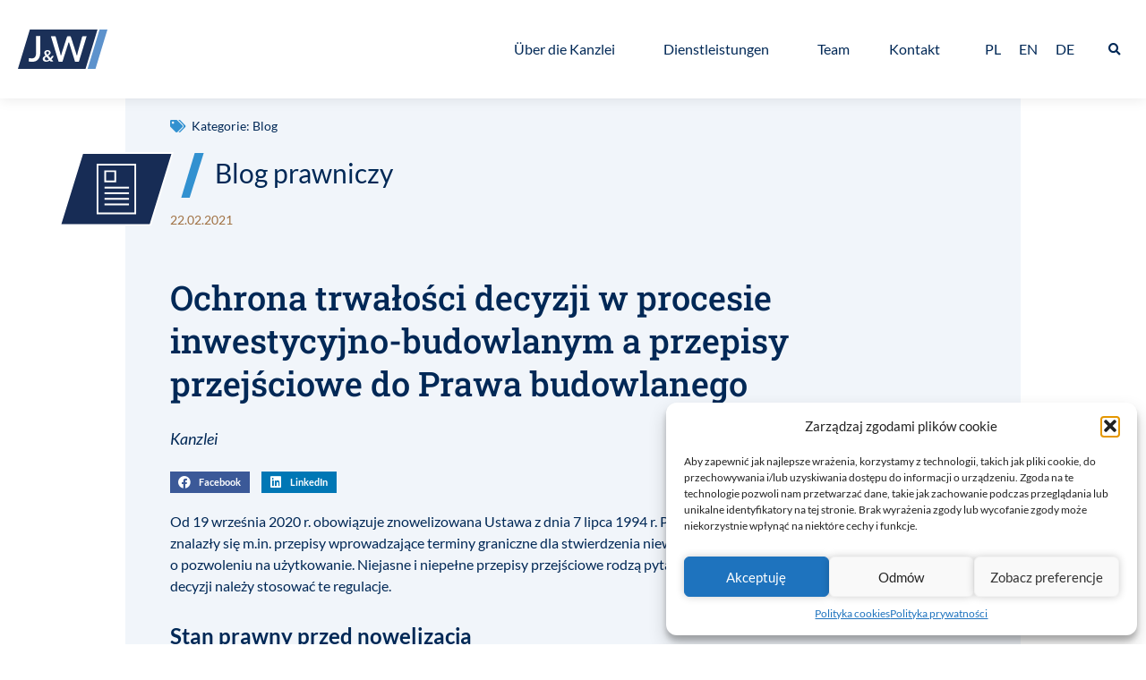

--- FILE ---
content_type: text/html; charset=UTF-8
request_url: https://jarzpartner.pl/de/ochrona-trwalosci-decyzji-w-procesie-inwestycyjno-budowlanym-a-przepisy-przejsciowe-do-prawa-budowlanego/
body_size: 46975
content:
<!doctype html>
<html lang="de-DE">
<head>
	<meta charset="UTF-8">
	<meta name="viewport" content="width=device-width, initial-scale=1">
	<link rel="profile" href="https://gmpg.org/xfn/11">
	<meta name='robots' content='index, follow, max-image-preview:large, max-snippet:-1, max-video-preview:-1' />
	<style>img:is([sizes="auto" i], [sizes^="auto," i]) { contain-intrinsic-size: 3000px 1500px }</style>
	
<!-- Google Tag Manager for WordPress by gtm4wp.com -->
<script data-cfasync="false" data-pagespeed-no-defer>
	var gtm4wp_datalayer_name = "dataLayer";
	var dataLayer = dataLayer || [];
</script>
<!-- End Google Tag Manager for WordPress by gtm4wp.com -->
	<!-- This site is optimized with the Yoast SEO plugin v25.8 - https://yoast.com/wordpress/plugins/seo/ -->
	<title>Ochrona trwałości decyzji w procesie inwestycyjno-budowlanym a przepisy przejściowe do Prawa budowlanego | Kancelaria Prawna Jarzyński &amp; Wspólnicy Poznań</title>
	<link rel="canonical" href="https://jarzpartner.pl/ochrona-trwalosci-decyzji-w-procesie-inwestycyjno-budowlanym-a-przepisy-przejsciowe-do-prawa-budowlanego/" />
	<meta property="og:locale" content="de_DE" />
	<meta property="og:type" content="article" />
	<meta property="og:title" content="Ochrona trwałości decyzji w procesie inwestycyjno-budowlanym a przepisy przejściowe do Prawa budowlanego | Kancelaria Prawna Jarzyński &amp; Wspólnicy Poznań" />
	<meta property="og:description" content="Od 19 września 2020 r. obowiązuje znowelizowana Ustawa z&nbsp;dnia 7 lipca 1994 r. Prawo budowlane (dalej jako: Prawo budowlane), w&nbsp;której znalazły się m.in. przepisy wprowadzające terminy graniczne dla&nbsp;stwierdzenia nieważności decyzji o&nbsp;pozwoleniu na&nbsp;budowę i&nbsp;decyzji o&nbsp;pozwoleniu na&nbsp;użytkowanie. Niejasne i&nbsp;niepełne przepisy przejściowe rodzą pytania i&nbsp;niepewność wśród inwestorów, do&nbsp;których decyzji należy stosować te regulacje. Stan prawny przed nowelizacją Do&nbsp;18 [&hellip;]" />
	<meta property="og:url" content="https://jarzpartner.pl/de/ochrona-trwalosci-decyzji-w-procesie-inwestycyjno-budowlanym-a-przepisy-przejsciowe-do-prawa-budowlanego/" />
	<meta property="og:site_name" content="Kancelaria Prawna Jarzyński &amp; Wspólnicy Poznań" />
	<meta property="article:publisher" content="https://www.facebook.com/jarzpartner" />
	<meta property="article:published_time" content="2021-02-22T11:45:31+00:00" />
	<meta property="article:modified_time" content="2022-09-17T11:33:48+00:00" />
	<meta property="og:image" content="https://jarzpartner.pl/wp-content/uploads/2019/09/JW_fb_profil_logo-1.jpg" />
	<meta property="og:image:width" content="600" />
	<meta property="og:image:height" content="600" />
	<meta property="og:image:type" content="image/jpeg" />
	<meta name="author" content="Kancelaria" />
	<meta name="twitter:card" content="summary_large_image" />
	<meta name="twitter:label1" content="Verfasst von" />
	<meta name="twitter:data1" content="Kancelaria" />
	<meta name="twitter:label2" content="Geschätzte Lesezeit" />
	<meta name="twitter:data2" content="3 Minuten" />
	<script type="application/ld+json" class="yoast-schema-graph">{
    "@context": "https:\/\/schema.org",
    "@graph": [
        {
            "@type": "Article",
            "@id": "https:\/\/jarzpartner.pl\/ochrona-trwalosci-decyzji-w-procesie-inwestycyjno-budowlanym-a-przepisy-przejsciowe-do-prawa-budowlanego\/#article",
            "isPartOf": {
                "@id": "https:\/\/jarzpartner.pl\/ochrona-trwalosci-decyzji-w-procesie-inwestycyjno-budowlanym-a-przepisy-przejsciowe-do-prawa-budowlanego\/"
            },
            "author": {
                "name": "Kanzlei",
                "@id": "https:\/\/jarzpartner.pl\/#\/schema\/person\/3870c19241e3af191b3c42890faaf739"
            },
            "headline": "Ochrona trwa\u0142o\u015bci decyzji w&nbsp;procesie inwestycyjno-budowlanym a&nbsp;przepisy przej\u015bciowe do&nbsp;Prawa budowlanego",
            "datePublished": "2021-02-22T11:45:31+00:00",
            "dateModified": "2022-09-17T11:33:48+00:00",
            "mainEntityOfPage": {
                "@id": "https:\/\/jarzpartner.pl\/ochrona-trwalosci-decyzji-w-procesie-inwestycyjno-budowlanym-a-przepisy-przejsciowe-do-prawa-budowlanego\/"
            },
            "wordCount": 800,
            "publisher": {
                "@id": "https:\/\/jarzpartner.pl\/#organization"
            },
            "keywords": [
                "budowa",
                "prawo budowlane",
                "prawo nieruchomo\u015bci"
            ],
            "articleSection": [
                "Blog"
            ],
            "inLanguage": "de"
        },
        {
            "@type": "WebPage",
            "@id": "https:\/\/jarzpartner.pl\/ochrona-trwalosci-decyzji-w-procesie-inwestycyjno-budowlanym-a-przepisy-przejsciowe-do-prawa-budowlanego\/",
            "url": "https:\/\/jarzpartner.pl\/ochrona-trwalosci-decyzji-w-procesie-inwestycyjno-budowlanym-a-przepisy-przejsciowe-do-prawa-budowlanego\/",
            "name": "Ochrona trwa\u0142o\u015bci decyzji w procesie inwestycyjno-budowlanym a przepisy przej\u015bciowe do Prawa budowlanego | Kancelaria Prawna Jarzy\u0144ski &amp; Wsp\u00f3lnicy Pozna\u0144",
            "isPartOf": {
                "@id": "https:\/\/jarzpartner.pl\/#website"
            },
            "datePublished": "2021-02-22T11:45:31+00:00",
            "dateModified": "2022-09-17T11:33:48+00:00",
            "breadcrumb": {
                "@id": "https:\/\/jarzpartner.pl\/ochrona-trwalosci-decyzji-w-procesie-inwestycyjno-budowlanym-a-przepisy-przejsciowe-do-prawa-budowlanego\/#breadcrumb"
            },
            "inLanguage": "de",
            "potentialAction": [
                {
                    "@type": "ReadAction",
                    "target": [
                        "https:\/\/jarzpartner.pl\/ochrona-trwalosci-decyzji-w-procesie-inwestycyjno-budowlanym-a-przepisy-przejsciowe-do-prawa-budowlanego\/"
                    ]
                }
            ]
        },
        {
            "@type": "BreadcrumbList",
            "@id": "https:\/\/jarzpartner.pl\/ochrona-trwalosci-decyzji-w-procesie-inwestycyjno-budowlanym-a-przepisy-przejsciowe-do-prawa-budowlanego\/#breadcrumb",
            "itemListElement": [
                {
                    "@type": "ListItem",
                    "position": 1,
                    "name": "Strona g\u0142\u00f3wna",
                    "item": "https:\/\/jarzpartner.pl\/"
                },
                {
                    "@type": "ListItem",
                    "position": 2,
                    "name": "Blog",
                    "item": "https:\/\/jarzpartner.pl\/blog\/"
                },
                {
                    "@type": "ListItem",
                    "position": 3,
                    "name": "Ochrona trwa\u0142o\u015bci decyzji w&nbsp;procesie inwestycyjno-budowlanym a&nbsp;przepisy przej\u015bciowe do&nbsp;Prawa budowlanego"
                }
            ]
        },
        {
            "@type": "WebSite",
            "@id": "https:\/\/jarzpartner.pl\/#website",
            "url": "https:\/\/jarzpartner.pl\/",
            "name": "Kancelaria Prawna Jarzy\u0144ski &amp; Wsp\u00f3lnicy Pozna\u0144",
            "description": "Z prawem do celu",
            "publisher": {
                "@id": "https:\/\/jarzpartner.pl\/#organization"
            },
            "potentialAction": [
                {
                    "@type": "SearchAction",
                    "target": {
                        "@type": "EntryPoint",
                        "urlTemplate": "https:\/\/jarzpartner.pl\/?s={search_term_string}"
                    },
                    "query-input": {
                        "@type": "PropertyValueSpecification",
                        "valueRequired": true,
                        "valueName": "search_term_string"
                    }
                }
            ],
            "inLanguage": "de"
        },
        {
            "@type": "Organization",
            "@id": "https:\/\/jarzpartner.pl\/#organization",
            "name": "Kancelaria Prawna Jarzy\u0144ski & Wsp\u00f3lnicy Pozna\u0144",
            "alternateName": "Jarzy\u0144ski & Wsp\u00f3lnicy Pozna\u0144",
            "url": "https:\/\/jarzpartner.pl\/",
            "logo": {
                "@type": "ImageObject",
                "inLanguage": "de",
                "@id": "https:\/\/jarzpartner.pl\/#\/schema\/logo\/image\/",
                "url": "https:\/\/jarzpartner.pl\/wp-content\/uploads\/2022\/04\/JW_fb_profil_logo-1-150x150-1.jpeg",
                "contentUrl": "https:\/\/jarzpartner.pl\/wp-content\/uploads\/2022\/04\/JW_fb_profil_logo-1-150x150-1.jpeg",
                "width": 150,
                "height": 150,
                "caption": "Kancelaria Prawna Jarzy\u0144ski & Wsp\u00f3lnicy Pozna\u0144"
            },
            "image": {
                "@id": "https:\/\/jarzpartner.pl\/#\/schema\/logo\/image\/"
            },
            "sameAs": [
                "https:\/\/www.facebook.com\/jarzpartner",
                "https:\/\/www.linkedin.com\/company\/jarzpartner\/"
            ]
        },
        {
            "@type": "Person",
            "@id": "https:\/\/jarzpartner.pl\/#\/schema\/person\/3870c19241e3af191b3c42890faaf739",
            "name": "Kanzlei",
            "image": {
                "@type": "ImageObject",
                "inLanguage": "de",
                "@id": "https:\/\/jarzpartner.pl\/#\/schema\/person\/image\/",
                "url": "https:\/\/secure.gravatar.com\/avatar\/53b11f377cd2424249083854781df03f2576a048742beeada27afa74a8fa008a?s=96&d=blank&r=g",
                "contentUrl": "https:\/\/secure.gravatar.com\/avatar\/53b11f377cd2424249083854781df03f2576a048742beeada27afa74a8fa008a?s=96&d=blank&r=g",
                "caption": "Kancelaria"
            },
            "url": "https:\/\/jarzpartner.pl\/de\/redaktor\/kancelaria\/"
        }
    ]
}</script>
	<!-- / Yoast SEO plugin. -->


<link rel="alternate" type="application/rss+xml" title="Kancelaria Prawna Jarzyński &amp; Wspólnicy Poznań &raquo; Feed" href="https://jarzpartner.pl/de/feed/" />
<script>
window._wpemojiSettings = {"baseUrl":"https:\/\/s.w.org\/images\/core\/emoji\/16.0.1\/72x72\/","ext":".png","svgUrl":"https:\/\/s.w.org\/images\/core\/emoji\/16.0.1\/svg\/","svgExt":".svg","source":{"concatemoji":"https:\/\/jarzpartner.pl\/wp-includes\/js\/wp-emoji-release.min.js?ver=6.8.3"}};
/*! This file is auto-generated */
!function(s,n){var o,i,e;function c(e){try{var t={supportTests:e,timestamp:(new Date).valueOf()};sessionStorage.setItem(o,JSON.stringify(t))}catch(e){}}function p(e,t,n){e.clearRect(0,0,e.canvas.width,e.canvas.height),e.fillText(t,0,0);var t=new Uint32Array(e.getImageData(0,0,e.canvas.width,e.canvas.height).data),a=(e.clearRect(0,0,e.canvas.width,e.canvas.height),e.fillText(n,0,0),new Uint32Array(e.getImageData(0,0,e.canvas.width,e.canvas.height).data));return t.every(function(e,t){return e===a[t]})}function u(e,t){e.clearRect(0,0,e.canvas.width,e.canvas.height),e.fillText(t,0,0);for(var n=e.getImageData(16,16,1,1),a=0;a<n.data.length;a++)if(0!==n.data[a])return!1;return!0}function f(e,t,n,a){switch(t){case"flag":return n(e,"\ud83c\udff3\ufe0f\u200d\u26a7\ufe0f","\ud83c\udff3\ufe0f\u200b\u26a7\ufe0f")?!1:!n(e,"\ud83c\udde8\ud83c\uddf6","\ud83c\udde8\u200b\ud83c\uddf6")&&!n(e,"\ud83c\udff4\udb40\udc67\udb40\udc62\udb40\udc65\udb40\udc6e\udb40\udc67\udb40\udc7f","\ud83c\udff4\u200b\udb40\udc67\u200b\udb40\udc62\u200b\udb40\udc65\u200b\udb40\udc6e\u200b\udb40\udc67\u200b\udb40\udc7f");case"emoji":return!a(e,"\ud83e\udedf")}return!1}function g(e,t,n,a){var r="undefined"!=typeof WorkerGlobalScope&&self instanceof WorkerGlobalScope?new OffscreenCanvas(300,150):s.createElement("canvas"),o=r.getContext("2d",{willReadFrequently:!0}),i=(o.textBaseline="top",o.font="600 32px Arial",{});return e.forEach(function(e){i[e]=t(o,e,n,a)}),i}function t(e){var t=s.createElement("script");t.src=e,t.defer=!0,s.head.appendChild(t)}"undefined"!=typeof Promise&&(o="wpEmojiSettingsSupports",i=["flag","emoji"],n.supports={everything:!0,everythingExceptFlag:!0},e=new Promise(function(e){s.addEventListener("DOMContentLoaded",e,{once:!0})}),new Promise(function(t){var n=function(){try{var e=JSON.parse(sessionStorage.getItem(o));if("object"==typeof e&&"number"==typeof e.timestamp&&(new Date).valueOf()<e.timestamp+604800&&"object"==typeof e.supportTests)return e.supportTests}catch(e){}return null}();if(!n){if("undefined"!=typeof Worker&&"undefined"!=typeof OffscreenCanvas&&"undefined"!=typeof URL&&URL.createObjectURL&&"undefined"!=typeof Blob)try{var e="postMessage("+g.toString()+"("+[JSON.stringify(i),f.toString(),p.toString(),u.toString()].join(",")+"));",a=new Blob([e],{type:"text/javascript"}),r=new Worker(URL.createObjectURL(a),{name:"wpTestEmojiSupports"});return void(r.onmessage=function(e){c(n=e.data),r.terminate(),t(n)})}catch(e){}c(n=g(i,f,p,u))}t(n)}).then(function(e){for(var t in e)n.supports[t]=e[t],n.supports.everything=n.supports.everything&&n.supports[t],"flag"!==t&&(n.supports.everythingExceptFlag=n.supports.everythingExceptFlag&&n.supports[t]);n.supports.everythingExceptFlag=n.supports.everythingExceptFlag&&!n.supports.flag,n.DOMReady=!1,n.readyCallback=function(){n.DOMReady=!0}}).then(function(){return e}).then(function(){var e;n.supports.everything||(n.readyCallback(),(e=n.source||{}).concatemoji?t(e.concatemoji):e.wpemoji&&e.twemoji&&(t(e.twemoji),t(e.wpemoji)))}))}((window,document),window._wpemojiSettings);
</script>
<style id='wp-emoji-styles-inline-css'>

	img.wp-smiley, img.emoji {
		display: inline !important;
		border: none !important;
		box-shadow: none !important;
		height: 1em !important;
		width: 1em !important;
		margin: 0 0.07em !important;
		vertical-align: -0.1em !important;
		background: none !important;
		padding: 0 !important;
	}
</style>
<link rel='stylesheet' id='wp-block-library-css' href='https://jarzpartner.pl/wp-includes/css/dist/block-library/style.min.css?ver=6.8.3' media='all' />
<link rel='stylesheet' id='jet-engine-frontend-css' href='https://jarzpartner.pl/wp-content/plugins/jet-engine/assets/css/frontend.css?ver=3.7.4' media='all' />
<style id='global-styles-inline-css'>
:root{--wp--preset--aspect-ratio--square: 1;--wp--preset--aspect-ratio--4-3: 4/3;--wp--preset--aspect-ratio--3-4: 3/4;--wp--preset--aspect-ratio--3-2: 3/2;--wp--preset--aspect-ratio--2-3: 2/3;--wp--preset--aspect-ratio--16-9: 16/9;--wp--preset--aspect-ratio--9-16: 9/16;--wp--preset--color--black: #000000;--wp--preset--color--cyan-bluish-gray: #abb8c3;--wp--preset--color--white: #ffffff;--wp--preset--color--pale-pink: #f78da7;--wp--preset--color--vivid-red: #cf2e2e;--wp--preset--color--luminous-vivid-orange: #ff6900;--wp--preset--color--luminous-vivid-amber: #fcb900;--wp--preset--color--light-green-cyan: #7bdcb5;--wp--preset--color--vivid-green-cyan: #00d084;--wp--preset--color--pale-cyan-blue: #8ed1fc;--wp--preset--color--vivid-cyan-blue: #0693e3;--wp--preset--color--vivid-purple: #9b51e0;--wp--preset--gradient--vivid-cyan-blue-to-vivid-purple: linear-gradient(135deg,rgba(6,147,227,1) 0%,rgb(155,81,224) 100%);--wp--preset--gradient--light-green-cyan-to-vivid-green-cyan: linear-gradient(135deg,rgb(122,220,180) 0%,rgb(0,208,130) 100%);--wp--preset--gradient--luminous-vivid-amber-to-luminous-vivid-orange: linear-gradient(135deg,rgba(252,185,0,1) 0%,rgba(255,105,0,1) 100%);--wp--preset--gradient--luminous-vivid-orange-to-vivid-red: linear-gradient(135deg,rgba(255,105,0,1) 0%,rgb(207,46,46) 100%);--wp--preset--gradient--very-light-gray-to-cyan-bluish-gray: linear-gradient(135deg,rgb(238,238,238) 0%,rgb(169,184,195) 100%);--wp--preset--gradient--cool-to-warm-spectrum: linear-gradient(135deg,rgb(74,234,220) 0%,rgb(151,120,209) 20%,rgb(207,42,186) 40%,rgb(238,44,130) 60%,rgb(251,105,98) 80%,rgb(254,248,76) 100%);--wp--preset--gradient--blush-light-purple: linear-gradient(135deg,rgb(255,206,236) 0%,rgb(152,150,240) 100%);--wp--preset--gradient--blush-bordeaux: linear-gradient(135deg,rgb(254,205,165) 0%,rgb(254,45,45) 50%,rgb(107,0,62) 100%);--wp--preset--gradient--luminous-dusk: linear-gradient(135deg,rgb(255,203,112) 0%,rgb(199,81,192) 50%,rgb(65,88,208) 100%);--wp--preset--gradient--pale-ocean: linear-gradient(135deg,rgb(255,245,203) 0%,rgb(182,227,212) 50%,rgb(51,167,181) 100%);--wp--preset--gradient--electric-grass: linear-gradient(135deg,rgb(202,248,128) 0%,rgb(113,206,126) 100%);--wp--preset--gradient--midnight: linear-gradient(135deg,rgb(2,3,129) 0%,rgb(40,116,252) 100%);--wp--preset--font-size--small: 13px;--wp--preset--font-size--medium: 20px;--wp--preset--font-size--large: 36px;--wp--preset--font-size--x-large: 42px;--wp--preset--spacing--20: 0.44rem;--wp--preset--spacing--30: 0.67rem;--wp--preset--spacing--40: 1rem;--wp--preset--spacing--50: 1.5rem;--wp--preset--spacing--60: 2.25rem;--wp--preset--spacing--70: 3.38rem;--wp--preset--spacing--80: 5.06rem;--wp--preset--shadow--natural: 6px 6px 9px rgba(0, 0, 0, 0.2);--wp--preset--shadow--deep: 12px 12px 50px rgba(0, 0, 0, 0.4);--wp--preset--shadow--sharp: 6px 6px 0px rgba(0, 0, 0, 0.2);--wp--preset--shadow--outlined: 6px 6px 0px -3px rgba(255, 255, 255, 1), 6px 6px rgba(0, 0, 0, 1);--wp--preset--shadow--crisp: 6px 6px 0px rgba(0, 0, 0, 1);}:root { --wp--style--global--content-size: 800px;--wp--style--global--wide-size: 1200px; }:where(body) { margin: 0; }.wp-site-blocks > .alignleft { float: left; margin-right: 2em; }.wp-site-blocks > .alignright { float: right; margin-left: 2em; }.wp-site-blocks > .aligncenter { justify-content: center; margin-left: auto; margin-right: auto; }:where(.wp-site-blocks) > * { margin-block-start: 24px; margin-block-end: 0; }:where(.wp-site-blocks) > :first-child { margin-block-start: 0; }:where(.wp-site-blocks) > :last-child { margin-block-end: 0; }:root { --wp--style--block-gap: 24px; }:root :where(.is-layout-flow) > :first-child{margin-block-start: 0;}:root :where(.is-layout-flow) > :last-child{margin-block-end: 0;}:root :where(.is-layout-flow) > *{margin-block-start: 24px;margin-block-end: 0;}:root :where(.is-layout-constrained) > :first-child{margin-block-start: 0;}:root :where(.is-layout-constrained) > :last-child{margin-block-end: 0;}:root :where(.is-layout-constrained) > *{margin-block-start: 24px;margin-block-end: 0;}:root :where(.is-layout-flex){gap: 24px;}:root :where(.is-layout-grid){gap: 24px;}.is-layout-flow > .alignleft{float: left;margin-inline-start: 0;margin-inline-end: 2em;}.is-layout-flow > .alignright{float: right;margin-inline-start: 2em;margin-inline-end: 0;}.is-layout-flow > .aligncenter{margin-left: auto !important;margin-right: auto !important;}.is-layout-constrained > .alignleft{float: left;margin-inline-start: 0;margin-inline-end: 2em;}.is-layout-constrained > .alignright{float: right;margin-inline-start: 2em;margin-inline-end: 0;}.is-layout-constrained > .aligncenter{margin-left: auto !important;margin-right: auto !important;}.is-layout-constrained > :where(:not(.alignleft):not(.alignright):not(.alignfull)){max-width: var(--wp--style--global--content-size);margin-left: auto !important;margin-right: auto !important;}.is-layout-constrained > .alignwide{max-width: var(--wp--style--global--wide-size);}body .is-layout-flex{display: flex;}.is-layout-flex{flex-wrap: wrap;align-items: center;}.is-layout-flex > :is(*, div){margin: 0;}body .is-layout-grid{display: grid;}.is-layout-grid > :is(*, div){margin: 0;}body{padding-top: 0px;padding-right: 0px;padding-bottom: 0px;padding-left: 0px;}a:where(:not(.wp-element-button)){text-decoration: underline;}:root :where(.wp-element-button, .wp-block-button__link){background-color: #32373c;border-width: 0;color: #fff;font-family: inherit;font-size: inherit;line-height: inherit;padding: calc(0.667em + 2px) calc(1.333em + 2px);text-decoration: none;}.has-black-color{color: var(--wp--preset--color--black) !important;}.has-cyan-bluish-gray-color{color: var(--wp--preset--color--cyan-bluish-gray) !important;}.has-white-color{color: var(--wp--preset--color--white) !important;}.has-pale-pink-color{color: var(--wp--preset--color--pale-pink) !important;}.has-vivid-red-color{color: var(--wp--preset--color--vivid-red) !important;}.has-luminous-vivid-orange-color{color: var(--wp--preset--color--luminous-vivid-orange) !important;}.has-luminous-vivid-amber-color{color: var(--wp--preset--color--luminous-vivid-amber) !important;}.has-light-green-cyan-color{color: var(--wp--preset--color--light-green-cyan) !important;}.has-vivid-green-cyan-color{color: var(--wp--preset--color--vivid-green-cyan) !important;}.has-pale-cyan-blue-color{color: var(--wp--preset--color--pale-cyan-blue) !important;}.has-vivid-cyan-blue-color{color: var(--wp--preset--color--vivid-cyan-blue) !important;}.has-vivid-purple-color{color: var(--wp--preset--color--vivid-purple) !important;}.has-black-background-color{background-color: var(--wp--preset--color--black) !important;}.has-cyan-bluish-gray-background-color{background-color: var(--wp--preset--color--cyan-bluish-gray) !important;}.has-white-background-color{background-color: var(--wp--preset--color--white) !important;}.has-pale-pink-background-color{background-color: var(--wp--preset--color--pale-pink) !important;}.has-vivid-red-background-color{background-color: var(--wp--preset--color--vivid-red) !important;}.has-luminous-vivid-orange-background-color{background-color: var(--wp--preset--color--luminous-vivid-orange) !important;}.has-luminous-vivid-amber-background-color{background-color: var(--wp--preset--color--luminous-vivid-amber) !important;}.has-light-green-cyan-background-color{background-color: var(--wp--preset--color--light-green-cyan) !important;}.has-vivid-green-cyan-background-color{background-color: var(--wp--preset--color--vivid-green-cyan) !important;}.has-pale-cyan-blue-background-color{background-color: var(--wp--preset--color--pale-cyan-blue) !important;}.has-vivid-cyan-blue-background-color{background-color: var(--wp--preset--color--vivid-cyan-blue) !important;}.has-vivid-purple-background-color{background-color: var(--wp--preset--color--vivid-purple) !important;}.has-black-border-color{border-color: var(--wp--preset--color--black) !important;}.has-cyan-bluish-gray-border-color{border-color: var(--wp--preset--color--cyan-bluish-gray) !important;}.has-white-border-color{border-color: var(--wp--preset--color--white) !important;}.has-pale-pink-border-color{border-color: var(--wp--preset--color--pale-pink) !important;}.has-vivid-red-border-color{border-color: var(--wp--preset--color--vivid-red) !important;}.has-luminous-vivid-orange-border-color{border-color: var(--wp--preset--color--luminous-vivid-orange) !important;}.has-luminous-vivid-amber-border-color{border-color: var(--wp--preset--color--luminous-vivid-amber) !important;}.has-light-green-cyan-border-color{border-color: var(--wp--preset--color--light-green-cyan) !important;}.has-vivid-green-cyan-border-color{border-color: var(--wp--preset--color--vivid-green-cyan) !important;}.has-pale-cyan-blue-border-color{border-color: var(--wp--preset--color--pale-cyan-blue) !important;}.has-vivid-cyan-blue-border-color{border-color: var(--wp--preset--color--vivid-cyan-blue) !important;}.has-vivid-purple-border-color{border-color: var(--wp--preset--color--vivid-purple) !important;}.has-vivid-cyan-blue-to-vivid-purple-gradient-background{background: var(--wp--preset--gradient--vivid-cyan-blue-to-vivid-purple) !important;}.has-light-green-cyan-to-vivid-green-cyan-gradient-background{background: var(--wp--preset--gradient--light-green-cyan-to-vivid-green-cyan) !important;}.has-luminous-vivid-amber-to-luminous-vivid-orange-gradient-background{background: var(--wp--preset--gradient--luminous-vivid-amber-to-luminous-vivid-orange) !important;}.has-luminous-vivid-orange-to-vivid-red-gradient-background{background: var(--wp--preset--gradient--luminous-vivid-orange-to-vivid-red) !important;}.has-very-light-gray-to-cyan-bluish-gray-gradient-background{background: var(--wp--preset--gradient--very-light-gray-to-cyan-bluish-gray) !important;}.has-cool-to-warm-spectrum-gradient-background{background: var(--wp--preset--gradient--cool-to-warm-spectrum) !important;}.has-blush-light-purple-gradient-background{background: var(--wp--preset--gradient--blush-light-purple) !important;}.has-blush-bordeaux-gradient-background{background: var(--wp--preset--gradient--blush-bordeaux) !important;}.has-luminous-dusk-gradient-background{background: var(--wp--preset--gradient--luminous-dusk) !important;}.has-pale-ocean-gradient-background{background: var(--wp--preset--gradient--pale-ocean) !important;}.has-electric-grass-gradient-background{background: var(--wp--preset--gradient--electric-grass) !important;}.has-midnight-gradient-background{background: var(--wp--preset--gradient--midnight) !important;}.has-small-font-size{font-size: var(--wp--preset--font-size--small) !important;}.has-medium-font-size{font-size: var(--wp--preset--font-size--medium) !important;}.has-large-font-size{font-size: var(--wp--preset--font-size--large) !important;}.has-x-large-font-size{font-size: var(--wp--preset--font-size--x-large) !important;}
:root :where(.wp-block-pullquote){font-size: 1.5em;line-height: 1.6;}
</style>
<link rel='stylesheet' id='fontawesome-css' href='https://jarzpartner.pl/wp-content/plugins/wp-user-profile-avatar/assets/lib/fontawesome/all.css?ver=4.4.0' media='all' />
<link rel='stylesheet' id='buttons-css' href='https://jarzpartner.pl/wp-includes/css/buttons.min.css?ver=6.8.3' media='all' />
<link rel='stylesheet' id='dashicons-css' href='https://jarzpartner.pl/wp-includes/css/dashicons.min.css?ver=6.8.3' media='all' />
<link rel='stylesheet' id='mediaelement-css' href='https://jarzpartner.pl/wp-includes/js/mediaelement/mediaelementplayer-legacy.min.css?ver=4.2.17' media='all' />
<link rel='stylesheet' id='wp-mediaelement-css' href='https://jarzpartner.pl/wp-includes/js/mediaelement/wp-mediaelement.min.css?ver=6.8.3' media='all' />
<link rel='stylesheet' id='media-views-css' href='https://jarzpartner.pl/wp-includes/css/media-views.min.css?ver=6.8.3' media='all' />
<link rel='stylesheet' id='imgareaselect-css' href='https://jarzpartner.pl/wp-includes/js/imgareaselect/imgareaselect.css?ver=0.9.8' media='all' />
<link rel='stylesheet' id='wp-user-profile-avatar-frontend-css' href='https://jarzpartner.pl/wp-content/plugins/wp-user-profile-avatar/assets/css/frontend.min.css?ver=1.0.6' media='all' />
<link rel='stylesheet' id='trp-language-switcher-style-css' href='https://jarzpartner.pl/wp-content/plugins/translatepress-multilingual/assets/css/trp-language-switcher.css?ver=2.10.3' media='all' />
<link rel='stylesheet' id='cmplz-general-css' href='https://jarzpartner.pl/wp-content/plugins/complianz-gdpr/assets/css/cookieblocker.min.css?ver=1755769379' media='all' />
<link rel='stylesheet' id='hello-elementor-css' href='https://jarzpartner.pl/wp-content/themes/hello-elementor/assets/css/reset.css?ver=3.4.4' media='all' />
<link rel='stylesheet' id='hello-elementor-theme-style-css' href='https://jarzpartner.pl/wp-content/themes/hello-elementor/assets/css/theme.css?ver=3.4.4' media='all' />
<link rel='stylesheet' id='hello-elementor-header-footer-css' href='https://jarzpartner.pl/wp-content/themes/hello-elementor/assets/css/header-footer.css?ver=3.4.4' media='all' />
<link rel='stylesheet' id='elementor-frontend-css' href='https://jarzpartner.pl/wp-content/plugins/elementor/assets/css/frontend.min.css?ver=3.31.3' media='all' />
<link rel='stylesheet' id='widget-image-css' href='https://jarzpartner.pl/wp-content/plugins/elementor/assets/css/widget-image.min.css?ver=3.31.3' media='all' />
<link rel='stylesheet' id='widget-nav-menu-css' href='https://jarzpartner.pl/wp-content/plugins/elementor-pro/assets/css/widget-nav-menu.min.css?ver=3.31.2' media='all' />
<link rel='stylesheet' id='e-animation-shrink-css' href='https://jarzpartner.pl/wp-content/plugins/elementor/assets/lib/animations/styles/e-animation-shrink.min.css?ver=3.31.3' media='all' />
<link rel='stylesheet' id='widget-search-form-css' href='https://jarzpartner.pl/wp-content/plugins/elementor-pro/assets/css/widget-search-form.min.css?ver=3.31.2' media='all' />
<link rel='stylesheet' id='elementor-icons-shared-0-css' href='https://jarzpartner.pl/wp-content/plugins/elementor/assets/lib/font-awesome/css/fontawesome.min.css?ver=5.15.3' media='all' />
<link rel='stylesheet' id='elementor-icons-fa-solid-css' href='https://jarzpartner.pl/wp-content/plugins/elementor/assets/lib/font-awesome/css/solid.min.css?ver=5.15.3' media='all' />
<link rel='stylesheet' id='e-sticky-css' href='https://jarzpartner.pl/wp-content/plugins/elementor-pro/assets/css/modules/sticky.min.css?ver=3.31.2' media='all' />
<link rel='stylesheet' id='widget-social-icons-css' href='https://jarzpartner.pl/wp-content/plugins/elementor/assets/css/widget-social-icons.min.css?ver=3.31.3' media='all' />
<link rel='stylesheet' id='e-apple-webkit-css' href='https://jarzpartner.pl/wp-content/plugins/elementor/assets/css/conditionals/apple-webkit.min.css?ver=3.31.3' media='all' />
<link rel='stylesheet' id='widget-post-info-css' href='https://jarzpartner.pl/wp-content/plugins/elementor-pro/assets/css/widget-post-info.min.css?ver=3.31.2' media='all' />
<link rel='stylesheet' id='widget-icon-list-css' href='https://jarzpartner.pl/wp-content/plugins/elementor/assets/css/widget-icon-list.min.css?ver=3.31.3' media='all' />
<link rel='stylesheet' id='elementor-icons-fa-regular-css' href='https://jarzpartner.pl/wp-content/plugins/elementor/assets/lib/font-awesome/css/regular.min.css?ver=5.15.3' media='all' />
<link rel='stylesheet' id='widget-icon-box-css' href='https://jarzpartner.pl/wp-content/plugins/elementor/assets/css/widget-icon-box.min.css?ver=3.31.3' media='all' />
<link rel='stylesheet' id='widget-author-box-css' href='https://jarzpartner.pl/wp-content/plugins/elementor-pro/assets/css/widget-author-box.min.css?ver=3.31.2' media='all' />
<link rel='stylesheet' id='widget-heading-css' href='https://jarzpartner.pl/wp-content/plugins/elementor/assets/css/widget-heading.min.css?ver=3.31.3' media='all' />
<link rel='stylesheet' id='widget-share-buttons-css' href='https://jarzpartner.pl/wp-content/plugins/elementor-pro/assets/css/widget-share-buttons.min.css?ver=3.31.2' media='all' />
<link rel='stylesheet' id='elementor-icons-fa-brands-css' href='https://jarzpartner.pl/wp-content/plugins/elementor/assets/lib/font-awesome/css/brands.min.css?ver=5.15.3' media='all' />
<link rel='stylesheet' id='widget-post-navigation-css' href='https://jarzpartner.pl/wp-content/plugins/elementor-pro/assets/css/widget-post-navigation.min.css?ver=3.31.2' media='all' />
<link rel='stylesheet' id='elementor-icons-css' href='https://jarzpartner.pl/wp-content/plugins/elementor/assets/lib/eicons/css/elementor-icons.min.css?ver=5.43.0' media='all' />
<link rel='stylesheet' id='elementor-post-8-css' href='https://jarzpartner.pl/wp-content/uploads/elementor/css/post-8.css?ver=1768467832' media='all' />
<link rel='stylesheet' id='jet-tabs-frontend-css' href='https://jarzpartner.pl/wp-content/plugins/jet-tabs/assets/css/jet-tabs-frontend.css?ver=2.2.10' media='all' />
<link rel='stylesheet' id='elementor-post-9449-css' href='https://jarzpartner.pl/wp-content/uploads/elementor/css/post-9449.css?ver=1768467832' media='all' />
<link rel='stylesheet' id='elementor-post-9463-css' href='https://jarzpartner.pl/wp-content/uploads/elementor/css/post-9463.css?ver=1768467832' media='all' />
<link rel='stylesheet' id='elementor-post-5906-css' href='https://jarzpartner.pl/wp-content/uploads/elementor/css/post-5906.css?ver=1768467908' media='all' />
<link rel='stylesheet' id='hello-elementor-child-style-css' href='https://jarzpartner.pl/wp-content/themes/hello-theme-child-master/style.css?ver=1.0.0' media='all' />
<link rel='stylesheet' id='elementor-gf-local-lato-css' href='https://jarzpartner.pl/wp-content/uploads/elementor/google-fonts/css/lato.css?ver=1756805141' media='all' />
<link rel='stylesheet' id='elementor-gf-local-robotoslab-css' href='https://jarzpartner.pl/wp-content/uploads/elementor/google-fonts/css/robotoslab.css?ver=1756805155' media='all' />
<script id="utils-js-extra">
var userSettings = {"url":"\/","uid":"0","time":"1768934644","secure":"1"};
</script>
<script src="https://jarzpartner.pl/wp-includes/js/utils.min.js?ver=6.8.3" id="utils-js"></script>
<script src="https://jarzpartner.pl/wp-includes/js/jquery/jquery.min.js?ver=3.7.1" id="jquery-core-js"></script>
<script src="https://jarzpartner.pl/wp-includes/js/jquery/jquery-migrate.min.js?ver=3.4.1" id="jquery-migrate-js"></script>
<script src="https://jarzpartner.pl/wp-includes/js/plupload/moxie.min.js?ver=1.3.5.1" id="moxiejs-js"></script>
<script src="https://jarzpartner.pl/wp-includes/js/plupload/plupload.min.js?ver=2.1.9" id="plupload-js"></script>
<!--[if lt IE 8]>
<script src="https://jarzpartner.pl/wp-includes/js/json2.min.js?ver=2015-05-03" id="json2-js"></script>
<![endif]-->
<link rel="https://api.w.org/" href="https://jarzpartner.pl/de/wp-json/" /><link rel="alternate" title="JSON" type="application/json" href="https://jarzpartner.pl/de/wp-json/wp/v2/posts/4166" />		<script type="text/javascript">
				(function(c,l,a,r,i,t,y){
					c[a]=c[a]||function(){(c[a].q=c[a].q||[]).push(arguments)};t=l.createElement(r);t.async=1;
					t.src="https://www.clarity.ms/tag/"+i+"?ref=wordpress";y=l.getElementsByTagName(r)[0];y.parentNode.insertBefore(t,y);
				})(window, document, "clarity", "script", "n56dkusyy6");
		</script>
		<link rel="alternate" hreflang="pl-PL" href="https://jarzpartner.pl/ochrona-trwalosci-decyzji-w-procesie-inwestycyjno-budowlanym-a-przepisy-przejsciowe-do-prawa-budowlanego/"/>
<link rel="alternate" hreflang="en-US" href="https://jarzpartner.pl/en/ochrona-trwalosci-decyzji-w-procesie-inwestycyjno-budowlanym-a-przepisy-przejsciowe-do-prawa-budowlanego/"/>
<link rel="alternate" hreflang="de-DE" href="https://jarzpartner.pl/de/ochrona-trwalosci-decyzji-w-procesie-inwestycyjno-budowlanym-a-przepisy-przejsciowe-do-prawa-budowlanego/"/>
<link rel="alternate" hreflang="pl" href="https://jarzpartner.pl/ochrona-trwalosci-decyzji-w-procesie-inwestycyjno-budowlanym-a-przepisy-przejsciowe-do-prawa-budowlanego/"/>
<link rel="alternate" hreflang="en" href="https://jarzpartner.pl/en/ochrona-trwalosci-decyzji-w-procesie-inwestycyjno-budowlanym-a-przepisy-przejsciowe-do-prawa-budowlanego/"/>
<link rel="alternate" hreflang="de" href="https://jarzpartner.pl/de/ochrona-trwalosci-decyzji-w-procesie-inwestycyjno-budowlanym-a-przepisy-przejsciowe-do-prawa-budowlanego/"/>
<link rel="alternate" hreflang="x-default" href="https://jarzpartner.pl/ochrona-trwalosci-decyzji-w-procesie-inwestycyjno-budowlanym-a-przepisy-przejsciowe-do-prawa-budowlanego/"/>
			<style>.cmplz-hidden {
					display: none !important;
				}</style>
<!-- Google Tag Manager for WordPress by gtm4wp.com -->
<!-- GTM Container placement set to automatic -->
<script data-cfasync="false" data-pagespeed-no-defer>
	var dataLayer_content = {"pagePostType":"post","pagePostType2":"single-post","pageCategory":["blogi"],"pageAttributes":["budowa","prawo-budowlane","prawo-nieruchomosci"],"pagePostAuthor":"Kancelaria"};
	dataLayer.push( dataLayer_content );
</script>
<script data-cfasync="false" data-pagespeed-no-defer>
(function(w,d,s,l,i){w[l]=w[l]||[];w[l].push({'gtm.start':
new Date().getTime(),event:'gtm.js'});var f=d.getElementsByTagName(s)[0],
j=d.createElement(s),dl=l!='dataLayer'?'&l='+l:'';j.async=true;j.src=
'//www.googletagmanager.com/gtm.js?id='+i+dl;f.parentNode.insertBefore(j,f);
})(window,document,'script','dataLayer','GTM-PXMJ2BBV');
</script>
<!-- End Google Tag Manager for WordPress by gtm4wp.com --><meta name="generator" content="Elementor 3.31.3; features: e_element_cache; settings: css_print_method-external, google_font-enabled, font_display-auto">
			<style>
				.e-con.e-parent:nth-of-type(n+4):not(.e-lazyloaded):not(.e-no-lazyload),
				.e-con.e-parent:nth-of-type(n+4):not(.e-lazyloaded):not(.e-no-lazyload) * {
					background-image: none !important;
				}
				@media screen and (max-height: 1024px) {
					.e-con.e-parent:nth-of-type(n+3):not(.e-lazyloaded):not(.e-no-lazyload),
					.e-con.e-parent:nth-of-type(n+3):not(.e-lazyloaded):not(.e-no-lazyload) * {
						background-image: none !important;
					}
				}
				@media screen and (max-height: 640px) {
					.e-con.e-parent:nth-of-type(n+2):not(.e-lazyloaded):not(.e-no-lazyload),
					.e-con.e-parent:nth-of-type(n+2):not(.e-lazyloaded):not(.e-no-lazyload) * {
						background-image: none !important;
					}
				}
			</style>
			<link rel="icon" href="https://jarzpartner.pl/wp-content/uploads/2023/08/JWfav.png" sizes="32x32" />
<link rel="icon" href="https://jarzpartner.pl/wp-content/uploads/2023/08/JWfav.png" sizes="192x192" />
<link rel="apple-touch-icon" href="https://jarzpartner.pl/wp-content/uploads/2023/08/JWfav.png" />
<meta name="msapplication-TileImage" content="https://jarzpartner.pl/wp-content/uploads/2023/08/JWfav.png" />
		<style id="wp-custom-css">
			/**nowe tabsy style**/

.tabelki2 .elementor-tab-title {
	text-align: center;
}

.uslugi-tabs .elementor-tab-content {
	background-color: #E8EEF7;
}

.page-id-5082 .headformik {
	display: none;
}
/* blog headery */ 
.single-post h1, .single-post h2, .single-post h3, .single-post h4, .single-post h5 {
margin-top: 30px!important;
margin-bottom: 15px!important;}



/** dropdown w menu margin left**/

ul.sub-menu  {
	margin-left: -20px !important;

}

/* zbliżenie głów autorów do siebie */ 

.m-a-box[data-box-layout='slim'] .m-a-box-container .m-a-box-profile {
	max-width: 60%;
}

/**chowany header**/

.headerek-1 {
	display:none!important;
}

.home .headerek-1 {
	display: block !important;
}

.headerek-2 {
 transform: translatey(-110px);
 -moz-transition: all .3s ease!important;
 -webkit-transition: all .3s ease!important;
 transition: all .3s ease!important;
background-color:transparent;
}

.elementor-sticky--effects.headerek-2  {
 height: auto!important;
 transform: translatey(-0px);
}
.elementor-sticky--effects.headerek-1 {
 display: none!important;
}

/**translatepress**/

.translatepress-de_DE .itemhider, .translatepress-en_US .itemhider {
	display: none !important;
}

/**bullety na karcie pracownika**/

.author  li {
	margin-bottom: 10px;
}

/**styles - kluczowe specjalizacje**/

.specjalizacyjki h3 {
	font-family: Lato;
	Font-weight: 800;
}


.specjalizacyjki ul {
	list-style: none; 
}


.specjalizacyjki ul li::before {
  content: "\2022";
  color: #3291D0; 
  display: inline-block;
  width: 1em;
  margin-left: -1.2em; 
}

.specjalizacyjki li {
	margin-bottom: 10px; 
}

/**równanie tekstu do ikon**/

@media only screen and (min-width: 768px) {
.specjalizacyjki .jet-tabs__label-text {
	margin-left: -35px;
}
}

@media only screen and (max-width: 767px) {
.specjalizacyjki .jet-tabs__label-text {
	margin-left: -10px;
}
}


@media only screen and (min-width: 768px) {
.ikonografiks h3 {
	margin-left: -35px;
}
}

@media only screen and (max-width: 767px) {
.ikonografiks h3 {
	margin-left: -10px;
}
}

/**overflow**/

.home body {
	overflow-x: hidden !important;
}

/**reguły wyświetlania sekcji na karcie pracownika**/

.bezspec {
	display: none;
}

.author-41 .bezspec {
	display: block !important;
}

.author-41 .zespec {
	display: none;
}

/* uslugi tabs */ 
div#elementor-tab-title-8551.elementor-active, div#elementor-tab-title-8552.elementor-active, div#elementor-tab-title-8553.elementor-active, div#elementor-tab-title-8554.elementor-active
 {
	height:180px;
display: block;
position: relative;
padding-top: 135px;
font-weight: bold;
}
div#elementor-tab-title-8551, div#elementor-tab-title-8552, div#elementor-tab-title-8553, div#elementor-tab-title-8554
 {
	height:210px;
display: block;
position: relative;
padding-top:135px;
width:100%;
text-align: center;

}
div#elementor-tab-title-8551::before {
content:url('https://jarzpartner.pl/wp-content/uploads/2022/08/prawo-budowlane-i-nieruchomosci.svg')!important;
    display: block;
    width: 114px;
    height: 178px;
    position: absolute;
    left: 40px;
		top:0px;
}
div#elementor-tab-title-8552::before {
content:url('https://jarzpartner.pl/wp-content/uploads/2022/08/biezaca-obsluga-przedsiebiorstw.svg')!important;
    display: block;
    width: 114px;
    height: 178px;
    position: absolute;
    left: 40px;
top:0px;
}
div#elementor-tab-title-8553::before {
content:url('https://jarzpartner.pl/wp-content/uploads/2022/08/prawo-wlasnosci-intelektualnej.svg')!important;
    display: block;
    width: 114px;
    height: 178px;
    position: absolute;
    left: 40px;
top:0px;
}
div#elementor-tab-title-8554::before {
content:url('https://jarzpartner.pl/wp-content/uploads/2022/08/prawnik-prywatny.svg')!important;
    display: block;
    width: 114px;
    height: 178px;
    position: absolute;
    left: 40px;
top:0px;
}

/**chowanie headera na home***/

.home .site-header {
	display: none;
}
/* formularz dane kontaktowe */ 
.formnr1 input.elementor-field.elementor-size-sm.elementor-field-textual, .formnr1 textarea#form-field-message {
color: white!important;
}

.formnr1 input.elementor-field.elementor-size-sm.elementor-field-textual, .formnr1 textarea#form-field-message {
color: white!important;
}
/* kolory placeholderów na formularzu w poście */ 

.elementor-5914 .elementor-element.elementor-element-623cd6a .elementor-field-group .elementor-field::placeholder {
	color: white!important; 
	opacity: 1!important;
	margin-left: -20px!important;
}

/** formularze BLOG*/

.elementor-field-type-acceptance span {
	line-height: 1;
}

.formnr1 .elementor-message {
margin-bottom: 70px !important;
}
.formikblog form.elementor-form 
input::placeholder, textarea::placeholder {
	color:#002856!important;
	
}
.formikblog form.elementor-form 
input, textarea {
	color:#002856!important;
	
}

div.elementor-element-9bb5f18 form.elementor-form .elementor-form-fields-wrapper input {
	color: #002856!important;
}
/**przestrzenie miedzy punktorami na karcie pracownika**/

.author .dolistki ul li {
	padding-bottom: 15px;
}

/**style na wpisach i formularzu w blogu**/

.formikblog .elementor-field-type-submit {
	margin-top: 20px !important;
}

.elementor-widget-theme-post-content blockquote {
	border-left: solid 5px #3291D0;
	margin-left: 60px;
	margin-right: 0px;
	color: #3291D0;
	font-family: roboto slab;
	font-size: 18px;
}

.elementor-widget-theme-post-content blockquote p {
	padding-left: 20px
}

/* strzałki w nawigacji postów - układ plus obramowanie */ 

.single-post .elementor-post-navigation .elementor-post-navigation__link a {
	display: block!important;
}
.single-post.fa-chevron-right, .fa-chevron-left {
	   border: 1px solid #3291D0;
    border-radius: 50px;
    padding: 10px 13px;
}
.single-post .post-navigation__arrow-next {
    position: absolute;
    top: 5px;
    right: 0px;
}
.single-post .elementor-post-navigation__link__next {
	margin-top: 36px;
}
.single-post div.elementor-post-navigation__prev.elementor-post-navigation__link a, span.post-navigation__next--label {
	padding-top: 5px
}
.single-post .post-navigation__prev--label {
	margin-top: 10px!important;
	margin-bottom: 10px!important;
}
.single-post .post-navigation__next--label {
	margin-top: 10px!important;
	margin-bottom: 10px!important;
}

/* podwójny autor box - oryginalny autor ukryty poprzez responsive hide */

.m-a-box[data-multiauthor="true"] .m-a-box-container .m-a-box-profile {
	display: -webkit-box!important;
}
.m-a-box-content.m-a-box-profile .m-a-box-profile-multiauthor {
	width: 50%!important;
	margin-bottom: 5px!important;
}

/* BULLETY NA NIEBIESKO */ 
/* o kancelarii */ 
.page-id-5074 ul li::before {
    content: "\2022";
    color: #3291D0;
    display: inline-block;
	width: 20px;
    margin-left: -21px;
    font-size: 20px;

}
.elementor-element-f29858e ul li::before  {
	content: "\2022";
    color: #3291D0;
    display: inline-block;
	width: 20px;
    font-size: 21px;
margin-left: -20px;

}
.elementor-element-f29858e ul li, .elementor-element-69e7a24 ul li, .elementor-element-800f421 ul li {
list-style-type: none!important;
}
.elementor-element-69e7a24 ul li::before  {
	content: "\2022";
    color: #3291D0;
    display: inline-block;
	width: 20px;
    font-size: 20px;
}

ul#menu-1-69f58cc li::before{
	  content: ""!important;
}
ul#menu-1-e56e55a li::before {
	  content: ""!important;
}
.elementor-element-bd3d94e ul li::before {
	  content: none;
}
.elementor-5914 .elementor-element.elementor-element-623cd6a .elementor-field-group .elementor-field {
	padding-left: 0px!important;
}

.form-button .elementor-button-icon svg {
	width: 1.5em;
}
.form-button .elementor-button-text {
	margin-top: 5px!important;
}

/* slider z publikacjami na stronie pracownika */ 

.jet-listing-grid__slider-icon.prev-arrow.slick-arrow, .jet-listing-grid__slider-icon.next-arrow.slick-arrow {
	border: 1px solid #3291D0;
border-radius: 50%;
}

/* wersja DE */ 

.translatepress-de_DE .elementor-27 .elementor-element.elementor-element-73b3da6 {
	right: 180px!important;
}
div.elementor-element-73b3da6 
.elementor-size-sm {
	width: 300px;
}
.translatepress-de_DE  #elementor-tab-content-1511 p:last-child,
.translatepress-de_DE  #elementor-tab-content-1514 p:nth-child(3), .translatepress-en_US #elementor-tab-content-1514 p:nth-child(3),
 .translatepress-en_US #elementor-tab-content-1511 p:last-child {
	display: none;
}
.translatepress-de_DE #publikacje {
	display: none;
}
.translatepress-en_US #publikacje {
	display: none;
}

@media only screen and (min-width: 768px)  {
.elementor-widget-theme-post-content p, .elementor-widget-theme-post-content h2, .elementor-widget-theme-post-content h3, .elementor-widget-theme-post-content h4 {
	padding-left: 50px;
	padding-right: 50px;
}

.elementor-widget-theme-post-content ul {
	padding-left: 70px;
	padding-right: 50px;
}
}



@media only screen and (max-width: 767px)  {
.elementor-widget-theme-post-content p, .elementor-widget-theme-post-content h2, .elementor-widget-theme-post-content h3, .elementor-widget-theme-post-content h4, .elementor-widget-theme-post-content blockqoute  {
	padding-left: 20px;
	padding-right: 20px;
}

.elementor-widget-theme-post-content ul {
	padding-left: 40px;
	padding-right: 20px;
}
/* katarzyna miklosik */ 
	.author-41 .elementor-element-183543a {
		top: -25px;
	}
}

.elementor-page-5076 .jet-tabs__label-text {
	text-align: center;
}		</style>
		</head>
<body data-rsssl="1" class="wp-singular post-template-default single single-post postid-4166 single-format-standard wp-custom-logo wp-embed-responsive wp-theme-hello-elementor wp-child-theme-hello-theme-child-master translatepress-de_DE hello-elementor-default elementor-default elementor-kit-8 elementor-page-5906">


<!-- GTM Container placement set to automatic -->
<!-- Google Tag Manager (noscript) -->
				<noscript><iframe src="https://www.googletagmanager.com/ns.html?id=GTM-PXMJ2BBV" height="0" width="0" style="display:none;visibility:hidden" aria-hidden="true"></iframe></noscript>
<!-- End Google Tag Manager (noscript) -->
<a class="skip-link screen-reader-text" href="#content" data-no-translation="" data-trp-gettext="">Zum Inhalt wechseln</a>

		<header data-elementor-type="header" data-elementor-id="9449" class="elementor elementor-9449 elementor-location-header" data-elementor-post-type="elementor_library">
					<section class="elementor-section elementor-top-section elementor-element elementor-element-9bb853a elementor-section-full_width elementor-reverse-tablet elementor-section-height-min-height elementor-section-height-default elementor-section-items-middle" data-id="9bb853a" data-element_type="section" data-settings="{&quot;background_background&quot;:&quot;classic&quot;,&quot;sticky&quot;:&quot;top&quot;,&quot;sticky_effects_offset&quot;:300,&quot;sticky_on&quot;:[&quot;desktop&quot;,&quot;tablet&quot;,&quot;mobile&quot;],&quot;sticky_offset&quot;:0,&quot;sticky_anchor_link_offset&quot;:0}">
						<div class="elementor-container elementor-column-gap-default">
					<div class="elementor-column elementor-col-50 elementor-top-column elementor-element elementor-element-4394df6" data-id="4394df6" data-element_type="column">
			<div class="elementor-widget-wrap elementor-element-populated">
						<div class="elementor-element elementor-element-3d5613c elementor-widget__width-auto elementor-widget elementor-widget-image" data-id="3d5613c" data-element_type="widget" data-widget_type="image.default">
				<div class="elementor-widget-container">
																<a href="https://jarzpartner.pl/de">
							<img width="288" height="124" src="https://jarzpartner.pl/wp-content/uploads/2022/08/JW-logo1.svg" class="attachment-full size-full wp-image-5070" alt="" />								</a>
															</div>
				</div>
				<div class="elementor-element elementor-element-37c2ea9 elementor-widget__width-auto elementor-hidden-desktop elementor-hidden-tablet elementor-widget elementor-widget-image" data-id="37c2ea9" data-element_type="widget" data-widget_type="image.default">
				<div class="elementor-widget-container">
																<a href="#elementor-action%3Aaction%3Dpopup%3Aopen%26settings%3DeyJpZCI6IjU3MjciLCJ0b2dnbGUiOmZhbHNlfQ%3D%3D">
							<img width="240" height="162" src="https://jarzpartner.pl/wp-content/uploads/2022/08/ikonka-menu-mobi.svg" class="attachment-full size-full wp-image-5696" alt="" />								</a>
															</div>
				</div>
				<div class="elementor-element elementor-element-69f58cc elementor-widget__width-auto elementor-nav-menu--dropdown-mobile elementor-widget-tablet__width-auto elementor-hidden-mobile elementor-hidden-desktop elementor-nav-menu__text-align-aside elementor-nav-menu--toggle elementor-nav-menu--burger elementor-widget elementor-widget-nav-menu" data-id="69f58cc" data-element_type="widget" data-settings="{&quot;submenu_icon&quot;:{&quot;value&quot;:&quot;&lt;i class=\&quot;\&quot;&gt;&lt;\/i&gt;&quot;,&quot;library&quot;:&quot;&quot;},&quot;layout&quot;:&quot;horizontal&quot;,&quot;toggle&quot;:&quot;burger&quot;}" data-widget_type="nav-menu.default">
				<div class="elementor-widget-container">
								<nav aria-label="Menü" class="elementor-nav-menu--main elementor-nav-menu__container elementor-nav-menu--layout-horizontal e--pointer-text e--animation-skew" data-no-translation-aria-label="">
				<ul id="menu-1-69f58cc" class="elementor-nav-menu"><li class="menu-item menu-item-type-post_type menu-item-object-page menu-item-has-children menu-item-5087"><a href="https://jarzpartner.pl/de/o-kancelarii/" class="elementor-item">Über die Kanzlei</a>
<ul class="sub-menu elementor-nav-menu--dropdown">
	<li class="menu-item menu-item-type-custom menu-item-object-custom menu-item-7411"><a href="https://jarzpartner.pl/de/o-kancelarii/" class="elementor-sub-item">Allgemeine Informationen</a></li>
	<li class="menu-item menu-item-type-custom menu-item-object-custom menu-item-7412"><a href="https://jarzpartner.pl/de/o-kancelarii/#klienci" class="elementor-sub-item elementor-item-anchor">Mandanten</a></li>
	<li class="menu-item menu-item-type-custom menu-item-object-custom menu-item-7413"><a href="https://jarzpartner.pl/de/o-kancelarii/#eurolegal" class="elementor-sub-item elementor-item-anchor">Eurolegal</a></li>
	<li class="menu-item menu-item-type-custom menu-item-object-custom menu-item-7414"><a href="https://jarzpartner.pl/de/o-kancelarii/#probono" class="elementor-sub-item elementor-item-anchor">Pro bono</a></li>
	<li class="menu-item menu-item-type-custom menu-item-object-custom menu-item-7415"><a href="https://jarzpartner.pl/de/o-kancelarii/#pasje" class="elementor-sub-item elementor-item-anchor">Unsere Hobbys</a></li>
	<li class="menu-item menu-item-type-custom menu-item-object-custom menu-item-7416"><a href="https://jarzpartner.pl/de/o-kancelarii/#szkolenia" class="elementor-sub-item elementor-item-anchor">Schulungen</a></li>
	<li class="menu-item menu-item-type-custom menu-item-object-custom menu-item-7417"><a href="https://jarzpartner.pl/de/o-kancelarii/#rekrutacja" class="elementor-sub-item elementor-item-anchor">Kariera</a></li>
</ul>
</li>
<li class="menu-item menu-item-type-post_type menu-item-object-page menu-item-has-children menu-item-5088"><a href="https://jarzpartner.pl/de/uslugi/" class="elementor-item">Dienstleistungen</a>
<ul class="sub-menu elementor-nav-menu--dropdown">
	<li class="menu-item menu-item-type-custom menu-item-object-custom menu-item-7418"><a href="https://jarzpartner.pl/de/uslugi/" class="elementor-sub-item">Wichtigste Fachgebiete</a></li>
	<li class="menu-item menu-item-type-custom menu-item-object-custom menu-item-7419"><a href="https://jarzpartner.pl/de/uslugi/#wyprobujnas" class="elementor-sub-item elementor-item-anchor">Sie haben das Recht, uns auszuprobieren</a></li>
	<li class="menu-item menu-item-type-custom menu-item-object-custom menu-item-7420"><a href="https://jarzpartner.pl/de/uslugi/#honorarium" class="elementor-sub-item elementor-item-anchor">Honorar</a></li>
</ul>
</li>
<li class="menu-item menu-item-type-post_type menu-item-object-page menu-item-5089"><a href="https://jarzpartner.pl/de/zespol/" class="elementor-item">Team</a></li>
<li class="itemhider menu-item menu-item-type-post_type menu-item-object-page current_page_parent menu-item-has-children menu-item-5085"><a href="https://jarzpartner.pl/de/blog/" class="elementor-item">Blog</a>
<ul class="sub-menu elementor-nav-menu--dropdown">
	<li class="menu-item menu-item-type-custom menu-item-object-custom menu-item-8047"><a href="https://jarzpartner.pl/de/blog/" class="elementor-sub-item">Wszystkie wpisy</a></li>
	<li class="menu-item menu-item-type-taxonomy menu-item-object-category menu-item-7421"><a href="https://jarzpartner.pl/de/blogi/aktualnosci/" class="elementor-sub-item">Aktualności</a></li>
	<li class="menu-item menu-item-type-taxonomy menu-item-object-category menu-item-7422"><a href="https://jarzpartner.pl/de/blogi/artykuly-publikacje/" class="elementor-sub-item">Artykuły / Publikacje</a></li>
	<li class="menu-item menu-item-type-taxonomy menu-item-object-category menu-item-7423"><a href="https://jarzpartner.pl/de/blogi/orzecznictwo-glosy/" class="elementor-sub-item">Orzecznictwo / Glosy</a></li>
	<li class="menu-item menu-item-type-taxonomy menu-item-object-category menu-item-7424"><a href="https://jarzpartner.pl/de/blogi/podcasty/" class="elementor-sub-item">Podcasty</a></li>
	<li class="menu-item menu-item-type-taxonomy menu-item-object-category menu-item-7425"><a href="https://jarzpartner.pl/de/blogi/wydarzenia/" class="elementor-sub-item">Wydarzenia</a></li>
</ul>
</li>
<li class="menu-item menu-item-type-post_type menu-item-object-page menu-item-has-children menu-item-5086"><a href="https://jarzpartner.pl/de/kontakt/" class="elementor-item">Kontakt</a>
<ul class="sub-menu elementor-nav-menu--dropdown">
	<li class="menu-item menu-item-type-custom menu-item-object-custom menu-item-7432"><a href="https://jarzpartner.pl/de/kontakt/" class="elementor-sub-item">Kontaktangaben</a></li>
	<li class="menu-item menu-item-type-custom menu-item-object-custom menu-item-7433"><a href="https://jarzpartner.pl/de/kontakt/#formularz" class="elementor-sub-item elementor-item-anchor">Kontaktformular</a></li>
	<li class="menu-item menu-item-type-custom menu-item-object-custom menu-item-7788"><a href="https://jarzpartner.pl/de/kontakt/#newsletter" class="elementor-sub-item elementor-item-anchor">Newsletter</a></li>
	<li class="menu-item menu-item-type-custom menu-item-object-custom menu-item-7434"><a href="https://jarzpartner.pl/de/kontakt/#lokalizacja" class="elementor-sub-item elementor-item-anchor">Lage</a></li>
</ul>
</li>
</ul>			</nav>
					<div class="elementor-menu-toggle" role="button" tabindex="0" aria-label="Menü Umschalter" aria-expanded="false" data-no-translation-aria-label="">
			<i aria-hidden="true" role="presentation" class="elementor-menu-toggle__icon--open eicon-menu-bar"></i><i aria-hidden="true" role="presentation" class="elementor-menu-toggle__icon--close eicon-close"></i>		</div>
					<nav class="elementor-nav-menu--dropdown elementor-nav-menu__container" aria-hidden="true">
				<ul id="menu-2-69f58cc" class="elementor-nav-menu"><li class="menu-item menu-item-type-post_type menu-item-object-page menu-item-has-children menu-item-5087"><a href="https://jarzpartner.pl/de/o-kancelarii/" class="elementor-item" tabindex="-1">Über die Kanzlei</a>
<ul class="sub-menu elementor-nav-menu--dropdown">
	<li class="menu-item menu-item-type-custom menu-item-object-custom menu-item-7411"><a href="https://jarzpartner.pl/de/o-kancelarii/" class="elementor-sub-item" tabindex="-1">Allgemeine Informationen</a></li>
	<li class="menu-item menu-item-type-custom menu-item-object-custom menu-item-7412"><a href="https://jarzpartner.pl/de/o-kancelarii/#klienci" class="elementor-sub-item elementor-item-anchor" tabindex="-1">Mandanten</a></li>
	<li class="menu-item menu-item-type-custom menu-item-object-custom menu-item-7413"><a href="https://jarzpartner.pl/de/o-kancelarii/#eurolegal" class="elementor-sub-item elementor-item-anchor" tabindex="-1">Eurolegal</a></li>
	<li class="menu-item menu-item-type-custom menu-item-object-custom menu-item-7414"><a href="https://jarzpartner.pl/de/o-kancelarii/#probono" class="elementor-sub-item elementor-item-anchor" tabindex="-1">Pro bono</a></li>
	<li class="menu-item menu-item-type-custom menu-item-object-custom menu-item-7415"><a href="https://jarzpartner.pl/de/o-kancelarii/#pasje" class="elementor-sub-item elementor-item-anchor" tabindex="-1">Unsere Hobbys</a></li>
	<li class="menu-item menu-item-type-custom menu-item-object-custom menu-item-7416"><a href="https://jarzpartner.pl/de/o-kancelarii/#szkolenia" class="elementor-sub-item elementor-item-anchor" tabindex="-1">Schulungen</a></li>
	<li class="menu-item menu-item-type-custom menu-item-object-custom menu-item-7417"><a href="https://jarzpartner.pl/de/o-kancelarii/#rekrutacja" class="elementor-sub-item elementor-item-anchor" tabindex="-1">Kariera</a></li>
</ul>
</li>
<li class="menu-item menu-item-type-post_type menu-item-object-page menu-item-has-children menu-item-5088"><a href="https://jarzpartner.pl/de/uslugi/" class="elementor-item" tabindex="-1">Dienstleistungen</a>
<ul class="sub-menu elementor-nav-menu--dropdown">
	<li class="menu-item menu-item-type-custom menu-item-object-custom menu-item-7418"><a href="https://jarzpartner.pl/de/uslugi/" class="elementor-sub-item" tabindex="-1">Wichtigste Fachgebiete</a></li>
	<li class="menu-item menu-item-type-custom menu-item-object-custom menu-item-7419"><a href="https://jarzpartner.pl/de/uslugi/#wyprobujnas" class="elementor-sub-item elementor-item-anchor" tabindex="-1">Sie haben das Recht, uns auszuprobieren</a></li>
	<li class="menu-item menu-item-type-custom menu-item-object-custom menu-item-7420"><a href="https://jarzpartner.pl/de/uslugi/#honorarium" class="elementor-sub-item elementor-item-anchor" tabindex="-1">Honorar</a></li>
</ul>
</li>
<li class="menu-item menu-item-type-post_type menu-item-object-page menu-item-5089"><a href="https://jarzpartner.pl/de/zespol/" class="elementor-item" tabindex="-1">Team</a></li>
<li class="itemhider menu-item menu-item-type-post_type menu-item-object-page current_page_parent menu-item-has-children menu-item-5085"><a href="https://jarzpartner.pl/de/blog/" class="elementor-item" tabindex="-1">Blog</a>
<ul class="sub-menu elementor-nav-menu--dropdown">
	<li class="menu-item menu-item-type-custom menu-item-object-custom menu-item-8047"><a href="https://jarzpartner.pl/de/blog/" class="elementor-sub-item" tabindex="-1">Wszystkie wpisy</a></li>
	<li class="menu-item menu-item-type-taxonomy menu-item-object-category menu-item-7421"><a href="https://jarzpartner.pl/de/blogi/aktualnosci/" class="elementor-sub-item" tabindex="-1">Aktualności</a></li>
	<li class="menu-item menu-item-type-taxonomy menu-item-object-category menu-item-7422"><a href="https://jarzpartner.pl/de/blogi/artykuly-publikacje/" class="elementor-sub-item" tabindex="-1">Artykuły / Publikacje</a></li>
	<li class="menu-item menu-item-type-taxonomy menu-item-object-category menu-item-7423"><a href="https://jarzpartner.pl/de/blogi/orzecznictwo-glosy/" class="elementor-sub-item" tabindex="-1">Orzecznictwo / Glosy</a></li>
	<li class="menu-item menu-item-type-taxonomy menu-item-object-category menu-item-7424"><a href="https://jarzpartner.pl/de/blogi/podcasty/" class="elementor-sub-item" tabindex="-1">Podcasty</a></li>
	<li class="menu-item menu-item-type-taxonomy menu-item-object-category menu-item-7425"><a href="https://jarzpartner.pl/de/blogi/wydarzenia/" class="elementor-sub-item" tabindex="-1">Wydarzenia</a></li>
</ul>
</li>
<li class="menu-item menu-item-type-post_type menu-item-object-page menu-item-has-children menu-item-5086"><a href="https://jarzpartner.pl/de/kontakt/" class="elementor-item" tabindex="-1">Kontakt</a>
<ul class="sub-menu elementor-nav-menu--dropdown">
	<li class="menu-item menu-item-type-custom menu-item-object-custom menu-item-7432"><a href="https://jarzpartner.pl/de/kontakt/" class="elementor-sub-item" tabindex="-1">Kontaktangaben</a></li>
	<li class="menu-item menu-item-type-custom menu-item-object-custom menu-item-7433"><a href="https://jarzpartner.pl/de/kontakt/#formularz" class="elementor-sub-item elementor-item-anchor" tabindex="-1">Kontaktformular</a></li>
	<li class="menu-item menu-item-type-custom menu-item-object-custom menu-item-7788"><a href="https://jarzpartner.pl/de/kontakt/#newsletter" class="elementor-sub-item elementor-item-anchor" tabindex="-1">Newsletter</a></li>
	<li class="menu-item menu-item-type-custom menu-item-object-custom menu-item-7434"><a href="https://jarzpartner.pl/de/kontakt/#lokalizacja" class="elementor-sub-item elementor-item-anchor" tabindex="-1">Lage</a></li>
</ul>
</li>
</ul>			</nav>
						</div>
				</div>
					</div>
		</div>
				<div class="elementor-column elementor-col-50 elementor-top-column elementor-element elementor-element-59c8440 elementor-hidden-mobile" data-id="59c8440" data-element_type="column">
			<div class="elementor-widget-wrap elementor-element-populated">
						<div class="elementor-element elementor-element-6634f4f elementor-widget__width-auto elementor-nav-menu--dropdown-mobile elementor-widget-tablet__width-auto elementor-hidden-mobile elementor-hidden-tablet elementor-nav-menu__text-align-aside elementor-nav-menu--toggle elementor-nav-menu--burger elementor-widget elementor-widget-nav-menu" data-id="6634f4f" data-element_type="widget" data-settings="{&quot;submenu_icon&quot;:{&quot;value&quot;:&quot;&lt;i class=\&quot;\&quot;&gt;&lt;\/i&gt;&quot;,&quot;library&quot;:&quot;&quot;},&quot;layout&quot;:&quot;horizontal&quot;,&quot;toggle&quot;:&quot;burger&quot;}" data-widget_type="nav-menu.default">
				<div class="elementor-widget-container">
								<nav aria-label="Menü" class="elementor-nav-menu--main elementor-nav-menu__container elementor-nav-menu--layout-horizontal e--pointer-text e--animation-skew" data-no-translation-aria-label="">
				<ul id="menu-1-6634f4f" class="elementor-nav-menu"><li class="menu-item menu-item-type-post_type menu-item-object-page menu-item-has-children menu-item-5087"><a href="https://jarzpartner.pl/de/o-kancelarii/" class="elementor-item">Über die Kanzlei</a>
<ul class="sub-menu elementor-nav-menu--dropdown">
	<li class="menu-item menu-item-type-custom menu-item-object-custom menu-item-7411"><a href="https://jarzpartner.pl/de/o-kancelarii/" class="elementor-sub-item">Allgemeine Informationen</a></li>
	<li class="menu-item menu-item-type-custom menu-item-object-custom menu-item-7412"><a href="https://jarzpartner.pl/de/o-kancelarii/#klienci" class="elementor-sub-item elementor-item-anchor">Mandanten</a></li>
	<li class="menu-item menu-item-type-custom menu-item-object-custom menu-item-7413"><a href="https://jarzpartner.pl/de/o-kancelarii/#eurolegal" class="elementor-sub-item elementor-item-anchor">Eurolegal</a></li>
	<li class="menu-item menu-item-type-custom menu-item-object-custom menu-item-7414"><a href="https://jarzpartner.pl/de/o-kancelarii/#probono" class="elementor-sub-item elementor-item-anchor">Pro bono</a></li>
	<li class="menu-item menu-item-type-custom menu-item-object-custom menu-item-7415"><a href="https://jarzpartner.pl/de/o-kancelarii/#pasje" class="elementor-sub-item elementor-item-anchor">Unsere Hobbys</a></li>
	<li class="menu-item menu-item-type-custom menu-item-object-custom menu-item-7416"><a href="https://jarzpartner.pl/de/o-kancelarii/#szkolenia" class="elementor-sub-item elementor-item-anchor">Schulungen</a></li>
	<li class="menu-item menu-item-type-custom menu-item-object-custom menu-item-7417"><a href="https://jarzpartner.pl/de/o-kancelarii/#rekrutacja" class="elementor-sub-item elementor-item-anchor">Kariera</a></li>
</ul>
</li>
<li class="menu-item menu-item-type-post_type menu-item-object-page menu-item-has-children menu-item-5088"><a href="https://jarzpartner.pl/de/uslugi/" class="elementor-item">Dienstleistungen</a>
<ul class="sub-menu elementor-nav-menu--dropdown">
	<li class="menu-item menu-item-type-custom menu-item-object-custom menu-item-7418"><a href="https://jarzpartner.pl/de/uslugi/" class="elementor-sub-item">Wichtigste Fachgebiete</a></li>
	<li class="menu-item menu-item-type-custom menu-item-object-custom menu-item-7419"><a href="https://jarzpartner.pl/de/uslugi/#wyprobujnas" class="elementor-sub-item elementor-item-anchor">Sie haben das Recht, uns auszuprobieren</a></li>
	<li class="menu-item menu-item-type-custom menu-item-object-custom menu-item-7420"><a href="https://jarzpartner.pl/de/uslugi/#honorarium" class="elementor-sub-item elementor-item-anchor">Honorar</a></li>
</ul>
</li>
<li class="menu-item menu-item-type-post_type menu-item-object-page menu-item-5089"><a href="https://jarzpartner.pl/de/zespol/" class="elementor-item">Team</a></li>
<li class="itemhider menu-item menu-item-type-post_type menu-item-object-page current_page_parent menu-item-has-children menu-item-5085"><a href="https://jarzpartner.pl/de/blog/" class="elementor-item">Blog</a>
<ul class="sub-menu elementor-nav-menu--dropdown">
	<li class="menu-item menu-item-type-custom menu-item-object-custom menu-item-8047"><a href="https://jarzpartner.pl/de/blog/" class="elementor-sub-item">Wszystkie wpisy</a></li>
	<li class="menu-item menu-item-type-taxonomy menu-item-object-category menu-item-7421"><a href="https://jarzpartner.pl/de/blogi/aktualnosci/" class="elementor-sub-item">Aktualności</a></li>
	<li class="menu-item menu-item-type-taxonomy menu-item-object-category menu-item-7422"><a href="https://jarzpartner.pl/de/blogi/artykuly-publikacje/" class="elementor-sub-item">Artykuły / Publikacje</a></li>
	<li class="menu-item menu-item-type-taxonomy menu-item-object-category menu-item-7423"><a href="https://jarzpartner.pl/de/blogi/orzecznictwo-glosy/" class="elementor-sub-item">Orzecznictwo / Glosy</a></li>
	<li class="menu-item menu-item-type-taxonomy menu-item-object-category menu-item-7424"><a href="https://jarzpartner.pl/de/blogi/podcasty/" class="elementor-sub-item">Podcasty</a></li>
	<li class="menu-item menu-item-type-taxonomy menu-item-object-category menu-item-7425"><a href="https://jarzpartner.pl/de/blogi/wydarzenia/" class="elementor-sub-item">Wydarzenia</a></li>
</ul>
</li>
<li class="menu-item menu-item-type-post_type menu-item-object-page menu-item-has-children menu-item-5086"><a href="https://jarzpartner.pl/de/kontakt/" class="elementor-item">Kontakt</a>
<ul class="sub-menu elementor-nav-menu--dropdown">
	<li class="menu-item menu-item-type-custom menu-item-object-custom menu-item-7432"><a href="https://jarzpartner.pl/de/kontakt/" class="elementor-sub-item">Kontaktangaben</a></li>
	<li class="menu-item menu-item-type-custom menu-item-object-custom menu-item-7433"><a href="https://jarzpartner.pl/de/kontakt/#formularz" class="elementor-sub-item elementor-item-anchor">Kontaktformular</a></li>
	<li class="menu-item menu-item-type-custom menu-item-object-custom menu-item-7788"><a href="https://jarzpartner.pl/de/kontakt/#newsletter" class="elementor-sub-item elementor-item-anchor">Newsletter</a></li>
	<li class="menu-item menu-item-type-custom menu-item-object-custom menu-item-7434"><a href="https://jarzpartner.pl/de/kontakt/#lokalizacja" class="elementor-sub-item elementor-item-anchor">Lage</a></li>
</ul>
</li>
</ul>			</nav>
					<div class="elementor-menu-toggle" role="button" tabindex="0" aria-label="Menü Umschalter" aria-expanded="false" data-no-translation-aria-label="">
			<i aria-hidden="true" role="presentation" class="elementor-menu-toggle__icon--open eicon-menu-bar"></i><i aria-hidden="true" role="presentation" class="elementor-menu-toggle__icon--close eicon-close"></i>		</div>
					<nav class="elementor-nav-menu--dropdown elementor-nav-menu__container" aria-hidden="true">
				<ul id="menu-2-6634f4f" class="elementor-nav-menu"><li class="menu-item menu-item-type-post_type menu-item-object-page menu-item-has-children menu-item-5087"><a href="https://jarzpartner.pl/de/o-kancelarii/" class="elementor-item" tabindex="-1">Über die Kanzlei</a>
<ul class="sub-menu elementor-nav-menu--dropdown">
	<li class="menu-item menu-item-type-custom menu-item-object-custom menu-item-7411"><a href="https://jarzpartner.pl/de/o-kancelarii/" class="elementor-sub-item" tabindex="-1">Allgemeine Informationen</a></li>
	<li class="menu-item menu-item-type-custom menu-item-object-custom menu-item-7412"><a href="https://jarzpartner.pl/de/o-kancelarii/#klienci" class="elementor-sub-item elementor-item-anchor" tabindex="-1">Mandanten</a></li>
	<li class="menu-item menu-item-type-custom menu-item-object-custom menu-item-7413"><a href="https://jarzpartner.pl/de/o-kancelarii/#eurolegal" class="elementor-sub-item elementor-item-anchor" tabindex="-1">Eurolegal</a></li>
	<li class="menu-item menu-item-type-custom menu-item-object-custom menu-item-7414"><a href="https://jarzpartner.pl/de/o-kancelarii/#probono" class="elementor-sub-item elementor-item-anchor" tabindex="-1">Pro bono</a></li>
	<li class="menu-item menu-item-type-custom menu-item-object-custom menu-item-7415"><a href="https://jarzpartner.pl/de/o-kancelarii/#pasje" class="elementor-sub-item elementor-item-anchor" tabindex="-1">Unsere Hobbys</a></li>
	<li class="menu-item menu-item-type-custom menu-item-object-custom menu-item-7416"><a href="https://jarzpartner.pl/de/o-kancelarii/#szkolenia" class="elementor-sub-item elementor-item-anchor" tabindex="-1">Schulungen</a></li>
	<li class="menu-item menu-item-type-custom menu-item-object-custom menu-item-7417"><a href="https://jarzpartner.pl/de/o-kancelarii/#rekrutacja" class="elementor-sub-item elementor-item-anchor" tabindex="-1">Kariera</a></li>
</ul>
</li>
<li class="menu-item menu-item-type-post_type menu-item-object-page menu-item-has-children menu-item-5088"><a href="https://jarzpartner.pl/de/uslugi/" class="elementor-item" tabindex="-1">Dienstleistungen</a>
<ul class="sub-menu elementor-nav-menu--dropdown">
	<li class="menu-item menu-item-type-custom menu-item-object-custom menu-item-7418"><a href="https://jarzpartner.pl/de/uslugi/" class="elementor-sub-item" tabindex="-1">Wichtigste Fachgebiete</a></li>
	<li class="menu-item menu-item-type-custom menu-item-object-custom menu-item-7419"><a href="https://jarzpartner.pl/de/uslugi/#wyprobujnas" class="elementor-sub-item elementor-item-anchor" tabindex="-1">Sie haben das Recht, uns auszuprobieren</a></li>
	<li class="menu-item menu-item-type-custom menu-item-object-custom menu-item-7420"><a href="https://jarzpartner.pl/de/uslugi/#honorarium" class="elementor-sub-item elementor-item-anchor" tabindex="-1">Honorar</a></li>
</ul>
</li>
<li class="menu-item menu-item-type-post_type menu-item-object-page menu-item-5089"><a href="https://jarzpartner.pl/de/zespol/" class="elementor-item" tabindex="-1">Team</a></li>
<li class="itemhider menu-item menu-item-type-post_type menu-item-object-page current_page_parent menu-item-has-children menu-item-5085"><a href="https://jarzpartner.pl/de/blog/" class="elementor-item" tabindex="-1">Blog</a>
<ul class="sub-menu elementor-nav-menu--dropdown">
	<li class="menu-item menu-item-type-custom menu-item-object-custom menu-item-8047"><a href="https://jarzpartner.pl/de/blog/" class="elementor-sub-item" tabindex="-1">Wszystkie wpisy</a></li>
	<li class="menu-item menu-item-type-taxonomy menu-item-object-category menu-item-7421"><a href="https://jarzpartner.pl/de/blogi/aktualnosci/" class="elementor-sub-item" tabindex="-1">Aktualności</a></li>
	<li class="menu-item menu-item-type-taxonomy menu-item-object-category menu-item-7422"><a href="https://jarzpartner.pl/de/blogi/artykuly-publikacje/" class="elementor-sub-item" tabindex="-1">Artykuły / Publikacje</a></li>
	<li class="menu-item menu-item-type-taxonomy menu-item-object-category menu-item-7423"><a href="https://jarzpartner.pl/de/blogi/orzecznictwo-glosy/" class="elementor-sub-item" tabindex="-1">Orzecznictwo / Glosy</a></li>
	<li class="menu-item menu-item-type-taxonomy menu-item-object-category menu-item-7424"><a href="https://jarzpartner.pl/de/blogi/podcasty/" class="elementor-sub-item" tabindex="-1">Podcasty</a></li>
	<li class="menu-item menu-item-type-taxonomy menu-item-object-category menu-item-7425"><a href="https://jarzpartner.pl/de/blogi/wydarzenia/" class="elementor-sub-item" tabindex="-1">Wydarzenia</a></li>
</ul>
</li>
<li class="menu-item menu-item-type-post_type menu-item-object-page menu-item-has-children menu-item-5086"><a href="https://jarzpartner.pl/de/kontakt/" class="elementor-item" tabindex="-1">Kontakt</a>
<ul class="sub-menu elementor-nav-menu--dropdown">
	<li class="menu-item menu-item-type-custom menu-item-object-custom menu-item-7432"><a href="https://jarzpartner.pl/de/kontakt/" class="elementor-sub-item" tabindex="-1">Kontaktangaben</a></li>
	<li class="menu-item menu-item-type-custom menu-item-object-custom menu-item-7433"><a href="https://jarzpartner.pl/de/kontakt/#formularz" class="elementor-sub-item elementor-item-anchor" tabindex="-1">Kontaktformular</a></li>
	<li class="menu-item menu-item-type-custom menu-item-object-custom menu-item-7788"><a href="https://jarzpartner.pl/de/kontakt/#newsletter" class="elementor-sub-item elementor-item-anchor" tabindex="-1">Newsletter</a></li>
	<li class="menu-item menu-item-type-custom menu-item-object-custom menu-item-7434"><a href="https://jarzpartner.pl/de/kontakt/#lokalizacja" class="elementor-sub-item elementor-item-anchor" tabindex="-1">Lage</a></li>
</ul>
</li>
</ul>			</nav>
						</div>
				</div>
				<div class="elementor-element elementor-element-e56e55a elementor-widget__width-auto elementor-nav-menu--dropdown-none elementor-widget elementor-widget-nav-menu" data-id="e56e55a" data-element_type="widget" data-settings="{&quot;layout&quot;:&quot;horizontal&quot;,&quot;submenu_icon&quot;:{&quot;value&quot;:&quot;&lt;i class=\&quot;fas fa-caret-down\&quot;&gt;&lt;\/i&gt;&quot;,&quot;library&quot;:&quot;fa-solid&quot;}}" data-widget_type="nav-menu.default">
				<div class="elementor-widget-container">
								<nav aria-label="Menü" class="elementor-nav-menu--main elementor-nav-menu__container elementor-nav-menu--layout-horizontal e--pointer-text e--animation-skew" data-no-translation-aria-label="">
				<ul id="menu-1-e56e55a" class="elementor-nav-menu"><li class="trp-language-switcher-container menu-item menu-item-type-post_type menu-item-object-language_switcher menu-item-5096"><a href="https://jarzpartner.pl/ochrona-trwalosci-decyzji-w-procesie-inwestycyjno-budowlanym-a-przepisy-przejsciowe-do-prawa-budowlanego/" class="elementor-item elementor-item-anchor"><span data-no-translation><span class="trp-ls-language-name">PL</span></span></a></li>
<li class="trp-language-switcher-container menu-item menu-item-type-post_type menu-item-object-language_switcher menu-item-5168"><a href="https://jarzpartner.pl/en/ochrona-trwalosci-decyzji-w-procesie-inwestycyjno-budowlanym-a-przepisy-przejsciowe-do-prawa-budowlanego/" class="elementor-item elementor-item-anchor"><span data-no-translation><span class="trp-ls-language-name">EN</span></span></a></li>
<li class="trp-language-switcher-container menu-item menu-item-type-post_type menu-item-object-language_switcher current-language-menu-item menu-item-6998"><a href="https://jarzpartner.pl/de/ochrona-trwalosci-decyzji-w-procesie-inwestycyjno-budowlanym-a-przepisy-przejsciowe-do-prawa-budowlanego/" class="elementor-item elementor-item-anchor"><span data-no-translation><span class="trp-ls-language-name">DE</span></span></a></li>
</ul>			</nav>
						<nav class="elementor-nav-menu--dropdown elementor-nav-menu__container" aria-hidden="true">
				<ul id="menu-2-e56e55a" class="elementor-nav-menu"><li class="trp-language-switcher-container menu-item menu-item-type-post_type menu-item-object-language_switcher menu-item-5096"><a href="https://jarzpartner.pl/ochrona-trwalosci-decyzji-w-procesie-inwestycyjno-budowlanym-a-przepisy-przejsciowe-do-prawa-budowlanego/" class="elementor-item elementor-item-anchor" tabindex="-1"><span data-no-translation><span class="trp-ls-language-name">PL</span></span></a></li>
<li class="trp-language-switcher-container menu-item menu-item-type-post_type menu-item-object-language_switcher menu-item-5168"><a href="https://jarzpartner.pl/en/ochrona-trwalosci-decyzji-w-procesie-inwestycyjno-budowlanym-a-przepisy-przejsciowe-do-prawa-budowlanego/" class="elementor-item elementor-item-anchor" tabindex="-1"><span data-no-translation><span class="trp-ls-language-name">EN</span></span></a></li>
<li class="trp-language-switcher-container menu-item menu-item-type-post_type menu-item-object-language_switcher current-language-menu-item menu-item-6998"><a href="https://jarzpartner.pl/de/ochrona-trwalosci-decyzji-w-procesie-inwestycyjno-budowlanym-a-przepisy-przejsciowe-do-prawa-budowlanego/" class="elementor-item elementor-item-anchor" tabindex="-1"><span data-no-translation><span class="trp-ls-language-name">DE</span></span></a></li>
</ul>			</nav>
						</div>
				</div>
				<div class="elementor-element elementor-element-fdc0be8 elementor-widget__width-auto eurolegal elementor-widget elementor-widget-image" data-id="fdc0be8" data-element_type="widget" data-widget_type="image.default">
				<div class="elementor-widget-container">
																<a href="https://eurolegal.net/" target="_blank">
							<img width="220" height="156" src="https://jarzpartner.pl/wp-content/uploads/2022/08/eurolegal.png" class="elementor-animation-shrink attachment-full size-full wp-image-5093" alt="" srcset="https://jarzpartner.pl/wp-content/uploads/2022/08/eurolegal.png 220w, https://jarzpartner.pl/wp-content/uploads/2022/08/eurolegal-18x12.png 18w" sizes="(max-width: 220px) 100vw, 220px" />								</a>
															</div>
				</div>
				<div class="elementor-element elementor-element-4eeed4a elementor-search-form--skin-full_screen elementor-widget__width-auto elementor-widget elementor-widget-search-form" data-id="4eeed4a" data-element_type="widget" data-settings="{&quot;skin&quot;:&quot;full_screen&quot;}" data-widget_type="search-form.default">
				<div class="elementor-widget-container">
							<search role="search">
			<form class="elementor-search-form" action="https://jarzpartner.pl/de/" method="get" data-trp-original-action="https://jarzpartner.pl/de">
												<div class="elementor-search-form__toggle" role="button" tabindex="0" aria-label="Suche" data-no-translation-aria-label="">
					<i aria-hidden="true" class="fas fa-search"></i>				</div>
								<div class="elementor-search-form__container">
					<label class="elementor-screen-only" for="elementor-search-form-4eeed4a" data-no-translation="" data-trp-gettext="">Suche</label>

					
					<input id="elementor-search-form-4eeed4a" placeholder="Szukaj" class="elementor-search-form__input" type="search" name="s" value="">
					
					
										<div class="dialog-lightbox-close-button dialog-close-button" role="button" tabindex="0" aria-label="Schließe dieses Suchfeld." data-no-translation-aria-label="">
						<i aria-hidden="true" class="eicon-close"></i>					</div>
									</div>
			<input type="hidden" name="trp-form-language" value="de"/></form>
		</search>
						</div>
				</div>
					</div>
		</div>
					</div>
		</section>
				</header>
				<div data-elementor-type="single-post" data-elementor-id="5906" class="elementor elementor-5906 elementor-location-single post-4166 post type-post status-publish format-standard hentry category-blogi tag-budowa tag-prawo-budowlane tag-prawo-nieruchomosci" data-elementor-post-type="elementor_library">
					<section class="elementor-section elementor-top-section elementor-element elementor-element-56bbfdd elementor-reverse-mobile elementor-section-boxed elementor-section-height-default elementor-section-height-default" data-id="56bbfdd" data-element_type="section">
						<div class="elementor-container elementor-column-gap-no">
					<div class="elementor-column elementor-col-100 elementor-top-column elementor-element elementor-element-4bd471b" data-id="4bd471b" data-element_type="column" data-settings="{&quot;background_background&quot;:&quot;classic&quot;}">
			<div class="elementor-widget-wrap elementor-element-populated">
						<div class="elementor-element elementor-element-2a45698 breadcrumbs elementor-widget elementor-widget-post-info" data-id="2a45698" data-element_type="widget" data-widget_type="post-info.default">
				<div class="elementor-widget-container">
							<ul class="elementor-inline-items elementor-icon-list-items elementor-post-info">
								<li class="elementor-icon-list-item elementor-repeater-item-f156146 elementor-inline-item" itemprop="about">
										<span class="elementor-icon-list-icon">
								<i aria-hidden="true" class="fas fa-tags"></i>							</span>
									<span class="elementor-icon-list-text elementor-post-info__item elementor-post-info__item--type-terms">
							<span class="elementor-post-info__item-prefix">Kategorie:</span>
										<span class="elementor-post-info__terms-list">
				<a href="https://jarzpartner.pl/de/blogi/" class="elementor-post-info__terms-list-item">Blog</a>				</span>
					</span>
								</li>
				</ul>
						</div>
				</div>
				<div class="elementor-element elementor-element-2a9eba0 elementor-position-left elementor-mobile-position-left post-title elementor-view-default elementor-widget elementor-widget-icon-box" data-id="2a9eba0" data-element_type="widget" data-widget_type="icon-box.default">
				<div class="elementor-widget-container">
							<div class="elementor-icon-box-wrapper">

						<div class="elementor-icon-box-icon">
				<span  class="elementor-icon">
				<svg xmlns="http://www.w3.org/2000/svg" width="401.592" height="798.842" viewbox="0 0 401.592 798.842"><path id="Path_726" data-name="Path 726" d="M1800.159,36.171h160.864L1709.247,835.014H1559.43Z" transform="translate(-1559.43 -36.172)" fill="#3291d0"></path></svg>				</span>
			</div>
			
						<div class="elementor-icon-box-content">

									<span class="elementor-icon-box-title">
						<span  >
							Blog prawniczy						</span>
					</span>
				
				
			</div>
			
		</div>
						</div>
				</div>
				<div class="elementor-element elementor-element-f8f750a elementor-hidden-desktop elementor-hidden-tablet elementor-hidden-mobile elementor-author-box--avatar-yes elementor-widget elementor-widget-author-box" data-id="f8f750a" data-element_type="widget" data-widget_type="author-box.default">
				<div class="elementor-widget-container">
							<div class="elementor-author-box">
							<div  class="elementor-author-box__avatar">
					<img src="https://jarzpartner.pl/wp-content/uploads/2022/08/JW_logo_03_Blog-150x150.png" alt="Bild von Kancelaria" loading="lazy" data-no-translation-alt="">
				</div>
			
			<div class="elementor-author-box__text">
				
				
							</div>
		</div>
						</div>
				</div>
				<div class="elementor-element elementor-element-ea74687 elementor-widget elementor-widget-jet-listing-dynamic-meta" data-id="ea74687" data-element_type="widget" data-widget_type="jet-listing-dynamic-meta.default">
				<div class="elementor-widget-container">
					<div class="jet-listing jet-listing-dynamic-meta meta-layout-inline"><div class="jet-listing-dynamic-meta__date jet-listing-dynamic-meta__item"><span class="jet-listing-dynamic-meta__item-val">22.02.2021</span></div></div>				</div>
				</div>
				<div class="elementor-element elementor-element-bd20a97 elementor-widget elementor-widget-theme-post-title elementor-page-title elementor-widget-heading" data-id="bd20a97" data-element_type="widget" data-widget_type="theme-post-title.default">
				<div class="elementor-widget-container">
					<h1 class="elementor-heading-title elementor-size-default">Ochrona trwałości decyzji w&nbsp;procesie inwestycyjno-budowlanym a&nbsp;przepisy przejściowe do&nbsp;Prawa budowlanego</h1>				</div>
				</div>
				<div class="elementor-element elementor-element-932637c elementor-widget elementor-widget-jet-listing-dynamic-meta" data-id="932637c" data-element_type="widget" data-widget_type="jet-listing-dynamic-meta.default">
				<div class="elementor-widget-container">
					<div class="jet-listing jet-listing-dynamic-meta meta-layout-inline"><div class="jet-listing-dynamic-meta__author jet-listing-dynamic-meta__item"><span class="jet-listing-dynamic-meta__item-val">Kanzlei</span></div></div>				</div>
				</div>
				<div class="elementor-element elementor-element-3f7e550 elementor-share-buttons--skin-flat elementor-share-buttons--view-icon-text elementor-share-buttons--shape-square elementor-grid-0 elementor-share-buttons--color-official elementor-widget elementor-widget-share-buttons" data-id="3f7e550" data-element_type="widget" data-widget_type="share-buttons.default">
				<div class="elementor-widget-container">
							<div class="elementor-grid" role="list">
								<div class="elementor-grid-item" role="listitem">
						<div class="elementor-share-btn elementor-share-btn_facebook" role="button" tabindex="0" aria-label="Share on facebook">
															<span class="elementor-share-btn__icon">
								<i class="fab fa-facebook" aria-hidden="true"></i>							</span>
																						<div class="elementor-share-btn__text">
																			<span class="elementor-share-btn__title">
										Facebook									</span>
																	</div>
													</div>
					</div>
									<div class="elementor-grid-item" role="listitem">
						<div class="elementor-share-btn elementor-share-btn_linkedin" role="button" tabindex="0" aria-label="Share on linkedin">
															<span class="elementor-share-btn__icon">
								<i class="fab fa-linkedin" aria-hidden="true"></i>							</span>
																						<div class="elementor-share-btn__text">
																			<span class="elementor-share-btn__title">
										LinkedIn									</span>
																	</div>
													</div>
					</div>
						</div>
						</div>
				</div>
				<div class="elementor-element elementor-element-a071e04 elementor-widget elementor-widget-theme-post-content" data-id="a071e04" data-element_type="widget" data-widget_type="theme-post-content.default">
				<div class="elementor-widget-container">
					
<p>Od 19 września 2020 r. obowiązuje znowelizowana Ustawa z&nbsp;dnia 7 lipca 1994 r. Prawo budowlane (dalej jako: <strong>Baurecht</strong>), w&nbsp;której znalazły się m.in. przepisy wprowadzające terminy graniczne dla&nbsp;stwierdzenia nieważności decyzji o&nbsp;pozwoleniu na&nbsp;budowę i&nbsp;decyzji o&nbsp;pozwoleniu na&nbsp;użytkowanie. Niejasne i&nbsp;niepełne przepisy przejściowe rodzą pytania i&nbsp;niepewność wśród inwestorów, do&nbsp;których decyzji należy stosować te regulacje.</p>
<p><span id="more-4166"></span></p>
<h3><strong>Stan prawny przed nowelizacją</strong></h3>
<p>Do&nbsp;18 września 2020 r. istniała możliwość stwierdzenia nieważności decyzji o&nbsp;pozwoleniu na&nbsp;budowę i&nbsp;decyzji o&nbsp;pozwoleniu na&nbsp;użytkowanie nawet po&nbsp;wielu latach od ich wydania. Miało to niekorzystny wpływ na&nbsp;poczucie pewności po&nbsp;stronie inwestorów jak i&nbsp;późniejszych właścicieli nieruchomości co do&nbsp;utrzymania decyzji w&nbsp;obrocie prawnym.</p>
<p>Dotychczas w&nbsp;Prawie budowlanym nie były regulowane terminy graniczne dla&nbsp;stwierdzenia nieważności decyzji o&nbsp;pozwoleniu na&nbsp;budowę i&nbsp;decyzji o&nbsp;pozwoleniu na&nbsp;użytkowanie.</p>
<p>W&nbsp;każdym czasie możliwe było stwierdzenie nieważności decyzji, która:</p>
<ul>
<li>wydana została bez podstawy prawnej lub&nbsp;z&nbsp;rażącym naruszeniem prawa;</li>
<li>była niewykonalna w&nbsp;dniu wydania i&nbsp;jej niewykonalność miała charakter trwały;</li>
<li>w&nbsp;razie jej wykonania wywołałaby czyn zagrożony karą.</li>
</ul>
<h3><strong>Terminy stwierdzenia nieważności decyzji w&nbsp;Prawie budowlanym</strong></h3>
<p>Ustawodawca od 19 września 2020 r. dodał art. 37b i&nbsp;art. 59h Prawa budowlanego, w&nbsp;których określono 5-letni termin, po&nbsp;upływie którego nie jest możliwe stwierdzenie nieważności decyzji o&nbsp;pozwoleniu na&nbsp;budowę i&nbsp;decyzji o&nbsp;pozwoleniu na&nbsp;użytkowanie.</p>
<p>W&nbsp;obu przypadkach termin jest taki sam, jednak&nbsp;odmiennie uregulowano początek jego biegu. Nie stwierdza się nieważności decyzji o&nbsp;pozwoleniu na&nbsp;budowę, jeżeli&nbsp;od dnia jej doręczenia lub&nbsp;ogłoszenia upłynęło 5 lat. W&nbsp;przypadku decyzji o&nbsp;pozwoleniu na&nbsp;użytkowanie 5-letni termin biegnie od dnia, w&nbsp;którym decyzja stała się ostateczna.</p>
<p>Jeżeli&nbsp;organ administracji publicznej nie będzie mógł stwierdzić nieważności decyzji na&nbsp;skutek upływu 5-letniego terminu, ograniczy się do&nbsp;stwierdzenia wydania zaskarżonej decyzji z&nbsp;naruszeniem prawa oraz&nbsp;wskazania okoliczności, z&nbsp;powodu których nie stwierdził nieważności decyzji.</p>
		<div data-elementor-type="section" data-elementor-id="5914" class="elementor elementor-5914 elementor-location-single" data-elementor-post-type="elementor_library">
					<section class="elementor-section elementor-top-section elementor-element elementor-element-66d2bf5 elementor-hidden-desktop elementor-hidden-tablet elementor-hidden-mobile elementor-section-boxed elementor-section-height-default elementor-section-height-default" data-id="66d2bf5" data-element_type="section" data-settings="{&quot;background_background&quot;:&quot;classic&quot;}">
						<div class="elementor-container elementor-column-gap-no">
					<div class="elementor-column elementor-col-100 elementor-top-column elementor-element elementor-element-b1a8a1b" data-id="b1a8a1b" data-element_type="column">
			<div class="elementor-widget-wrap elementor-element-populated">
						<div class="elementor-element elementor-element-e0a1808 elementor-hidden-mobile elementor-widget elementor-widget-heading" data-id="e0a1808" data-element_type="widget" data-widget_type="heading.default">
				<div class="elementor-widget-container">
					<span class="elementor-heading-title elementor-size-default">Benötigen Sie rechtlichen Beistand? <span style="color: #3291d0">Skontaktuj się ze mną</span></span>				</div>
				</div>
					</div>
		</div>
					</div>
		</section>
				<section class="elementor-section elementor-top-section elementor-element elementor-element-a3e5faa elementor-reverse-tablet elementor-reverse-mobile elementor-hidden-desktop elementor-hidden-tablet elementor-hidden-mobile elementor-section-boxed elementor-section-height-default elementor-section-height-default" data-id="a3e5faa" data-element_type="section" data-settings="{&quot;background_background&quot;:&quot;classic&quot;}">
						<div class="elementor-container elementor-column-gap-no">
					<div class="elementor-column elementor-col-33 elementor-top-column elementor-element elementor-element-f49904c" data-id="f49904c" data-element_type="column">
			<div class="elementor-widget-wrap elementor-element-populated">
						<div class="elementor-element elementor-element-fafeb40 elementor-widget-tablet__width-inherit elementor-widget elementor-widget-heading" data-id="fafeb40" data-element_type="widget" data-widget_type="heading.default">
				<div class="elementor-widget-container">
					<div class="elementor-heading-title elementor-size-default">Piotr Jarzyński</div>				</div>
				</div>
				<div class="elementor-element elementor-element-ac8b28e elementor-align-left elementor-widget-tablet__width-auto elementor-widget-mobile__width-inherit form-button elementor-widget elementor-widget-button" data-id="ac8b28e" data-element_type="widget" data-widget_type="button.default">
				<div class="elementor-widget-container">
									<div class="elementor-button-wrapper">
					<a class="elementor-button elementor-button-link elementor-size-sm" href="mailto:pmj@jarzpartner.pl">
						<span class="elementor-button-content-wrapper">
						<span class="elementor-button-icon">
				<svg xmlns="http://www.w3.org/2000/svg" id="Group_305" data-name="Group 305" width="16.029" height="16.029" viewbox="0 0 16.029 16.029"><g id="Ellipse_50" data-name="Ellipse 50" transform="translate(0)" fill="none" stroke="#fff" stroke-width="0.5"><circle cx="8.015" cy="8.015" r="8.015" stroke="none"></circle><circle cx="8.015" cy="8.015" r="7.765" fill="none"></circle></g><g id="Group_174" data-name="Group 174" transform="translate(4.598 5.72)"><g id="mail_email_e-mail_letter" data-name="mail email e-mail letter" transform="translate(0 0)"><path id="Path_42" data-name="Path 42" d="M1853.435,1497.824a.259.259,0,0,0-.259.259v2.069a.258.258,0,0,1-.259.259h-5.172a.258.258,0,0,1-.259-.259v-2.069a.259.259,0,1,0-.518,0v2.069a.777.777,0,0,0,.776.776h5.172a.777.777,0,0,0,.776-.776v-2.069A.26.26,0,0,0,1853.435,1497.824Z" transform="translate(-1846.969 -1496.273)" fill="#fff"></path><path id="Path_43" data-name="Path 43" d="M1850.172,1499.425a.258.258,0,0,0,.311,0l3.054-2.291a.259.259,0,0,0,.078-.318.788.788,0,0,0-.153-.215.774.774,0,0,0-.549-.228h-5.172a.774.774,0,0,0-.549.228.8.8,0,0,0-.153.215.259.259,0,0,0,.078.318Zm-2.43-2.534h5.172a.215.215,0,0,1,.073,0l-2.659,2-2.658-2A.214.214,0,0,1,1847.742,1496.891Z" transform="translate(-1846.966 -1496.374)" fill="#fff"></path></g></g></svg>			</span>
									<span class="elementor-button-text">pmj@jarzpartner.pl</span>
					</span>
					</a>
				</div>
								</div>
				</div>
				<div class="elementor-element elementor-element-e713692 elementor-align-left elementor-widget-tablet__width-auto elementor-mobile-align-left elementor-widget-mobile__width-inherit form-button elementor-widget elementor-widget-button" data-id="e713692" data-element_type="widget" data-widget_type="button.default">
				<div class="elementor-widget-container">
									<div class="elementor-button-wrapper">
					<a class="elementor-button elementor-button-link elementor-size-sm" href="tel:61%20852%2026%2010">
						<span class="elementor-button-content-wrapper">
						<span class="elementor-button-icon">
				<svg xmlns="http://www.w3.org/2000/svg" id="Group_306" data-name="Group 306" width="16.029" height="16.029" viewbox="0 0 16.029 16.029"><g id="Ellipse_49" data-name="Ellipse 49" transform="translate(0)" fill="none" stroke="#fff" stroke-width="0.5"><circle cx="8.015" cy="8.015" r="8.015" stroke="none"></circle><circle cx="8.015" cy="8.015" r="7.765" fill="none"></circle></g><g id="_1" data-name=" 1" transform="translate(3.89 4.546)"><path id="Path_705" data-name="Path 705" d="M-1382.987,2113.2a3.7,3.7,0,0,1-.872-.11,6.247,6.247,0,0,1-2.858-1.7,6.266,6.266,0,0,1-1.7-2.858,2.555,2.555,0,0,1,.5-2.5l.164-.164a.793.793,0,0,1,1.121,0l.942.942a.793.793,0,0,1,0,1.121l-.557.556a6.569,6.569,0,0,0,1.059,1.366,6.573,6.573,0,0,0,1.366,1.059l.556-.557a.793.793,0,0,1,1.121,0h0l.942.942a.792.792,0,0,1,0,1.121l-.164.164A2.224,2.224,0,0,1-1382.987,2113.2Zm-4.2-7a.224.224,0,0,0-.161.067l-.164.164a2.024,2.024,0,0,0-.354,1.965,5.692,5.692,0,0,0,1.549,2.592,5.7,5.7,0,0,0,2.592,1.549,2.023,2.023,0,0,0,1.964-.354l.164-.164a.228.228,0,0,0,0-.323l-.942-.942a.228.228,0,0,0-.323,0l-.705.7a.282.282,0,0,1-.329.051,6.965,6.965,0,0,1-1.686-1.259,6.981,6.981,0,0,1-1.259-1.685.281.281,0,0,1,.051-.329l.706-.706a.229.229,0,0,0,0-.323l-.942-.942A.225.225,0,0,0-1387.19,2106.208Z" transform="translate(1388.527 -2105.644)" fill="#fff"></path><path id="Path_706" data-name="Path 706" d="M-1204.691,2185.806a.282.282,0,0,1-.282-.282h0a1.868,1.868,0,0,0-1.866-1.866.282.282,0,0,1-.282-.282.282.282,0,0,1,.282-.282h0a2.433,2.433,0,0,1,2.43,2.43.282.282,0,0,1-.282.282Z" transform="translate(1210.532 -2181.637)" fill="#fff"></path><path id="Path_707" data-name="Path 707" d="M-1203.5,2123.6a.282.282,0,0,1-.282-.282h0a3.062,3.062,0,0,0-3.058-3.058.282.282,0,0,1-.282-.282.282.282,0,0,1,.282-.282h0a3.626,3.626,0,0,1,3.622,3.622.282.282,0,0,1-.282.282Z" transform="translate(1210.532 -2119.43)" fill="#fff"></path></g></svg>			</span>
									<span class="elementor-button-text">61 852 26 10</span>
					</span>
					</a>
				</div>
								</div>
				</div>
					</div>
		</div>
				<div class="elementor-column elementor-col-33 elementor-top-column elementor-element elementor-element-1d756d0 elementor-hidden-mobile" data-id="1d756d0" data-element_type="column">
			<div class="elementor-widget-wrap elementor-element-populated">
						<div class="elementor-element elementor-element-623cd6a elementor-button-align-end formikblog elementor-widget elementor-widget-form" data-id="623cd6a" data-element_type="widget" data-settings="{&quot;step_next_label&quot;:&quot;Nast\u0119pny&quot;,&quot;step_previous_label&quot;:&quot;Poprzedni&quot;,&quot;button_width&quot;:&quot;100&quot;,&quot;step_type&quot;:&quot;number_text&quot;,&quot;step_icon_shape&quot;:&quot;circle&quot;}" data-widget_type="form.default">
				<div class="elementor-widget-container">
							<form class="elementor-form" method="post" name="Nowy formularz" aria-label="Nowy formularz" action="">
			<input type="hidden" name="post_id" value="5914"/>
			<input type="hidden" name="form_id" value="623cd6a"/>
			<input type="hidden" name="referer_title" value="Solidarna odpowiedzialność za zapłatę wynagrodzenia podwykonawcy | Kancelaria Prawna Jarzyński &amp; Wspólnicy Poznań" />

							<input type="hidden" name="queried_id" value="4640"/>
			
			<div class="elementor-form-fields-wrapper elementor-labels-">
								<div class="elementor-field-type-text elementor-field-group elementor-column elementor-field-group-name elementor-col-100 elementor-field-required">
												<label for="form-field-name" class="elementor-field-label elementor-screen-only">
								Vor- und Nachname / Firma:							</label>
														<input size="1" type="text" name="form_fields[name]" id="form-field-name" class="elementor-field elementor-size-md  elementor-field-textual" placeholder="Vor- und Nachname / Firma:" required="required">
											</div>
								<div class="elementor-field-type-text elementor-field-group elementor-column elementor-field-group-field_90dcac3 elementor-col-100">
												<label for="form-field-field_90dcac3" class="elementor-field-label elementor-screen-only">
								Branche							</label>
														<input size="1" type="text" name="form_fields[field_90dcac3]" id="form-field-field_90dcac3" class="elementor-field elementor-size-md  elementor-field-textual" placeholder="Branche">
											</div>
								<div class="elementor-field-type-email elementor-field-group elementor-column elementor-field-group-email elementor-col-50 elementor-field-required">
													<input size="1" type="email" name="form_fields[email]" id="form-field-email" class="elementor-field elementor-size-md  elementor-field-textual" placeholder="E-Mail" required="required">
											</div>
								<div class="elementor-field-type-text elementor-field-group elementor-column elementor-field-group-field_dd25ef6 elementor-col-50 elementor-field-required">
													<input size="1" type="text" name="form_fields[field_dd25ef6]" id="form-field-field_dd25ef6" class="elementor-field elementor-size-md  elementor-field-textual" placeholder="Telefonnummer" required="required">
											</div>
								<div class="elementor-field-type-textarea elementor-field-group elementor-column elementor-field-group-message elementor-col-100 elementor-field-required">
					<textarea class="elementor-field-textual elementor-field  elementor-size-md" name="form_fields[message]" id="form-field-message" rows="6" placeholder="Nachricht" required="required"></textarea>				</div>
								<div class="elementor-field-group elementor-column elementor-field-type-submit elementor-col-100 e-form__buttons">
					<button class="elementor-button elementor-size-sm" type="submit">
						<span class="elementor-button-content-wrapper">
																						<span class="elementor-button-text">Senden</span>
													</span>
					</button>
				</div>
			</div>
		<input type="hidden" name="trp-form-language" value="de"/></form>
						</div>
				</div>
					</div>
		</div>
				<div class="elementor-column elementor-col-33 elementor-top-column elementor-element elementor-element-2b9c2a9" data-id="2b9c2a9" data-element_type="column">
			<div class="elementor-widget-wrap elementor-element-populated">
						<div class="elementor-element elementor-element-e42ac04 elementor-widget elementor-widget-image" data-id="e42ac04" data-element_type="widget" data-widget_type="image.default">
				<div class="elementor-widget-container">
															<img fetchpriority="high" decoding="async" width="500" height="500" src="https://jarzpartner.pl/wp-content/uploads/2022/08/pj.webp" class="attachment-full size-full wp-image-5352" alt="" srcset="https://jarzpartner.pl/wp-content/uploads/2022/08/pj.webp 500w, https://jarzpartner.pl/wp-content/uploads/2022/08/pj-300x300.webp 300w, https://jarzpartner.pl/wp-content/uploads/2022/08/pj-150x150.webp 150w, https://jarzpartner.pl/wp-content/uploads/2022/08/pj-12x12.webp 12w" sizes="(max-width: 500px) 100vw, 500px" />															</div>
				</div>
					</div>
		</div>
					</div>
		</section>
				<section class="elementor-section elementor-top-section elementor-element elementor-element-6fb24ec elementor-section-boxed elementor-section-height-default elementor-section-height-default" data-id="6fb24ec" data-element_type="section" data-settings="{&quot;background_background&quot;:&quot;classic&quot;}">
						<div class="elementor-container elementor-column-gap-default">
					<div class="elementor-column elementor-col-50 elementor-top-column elementor-element elementor-element-92dbc51" data-id="92dbc51" data-element_type="column">
			<div class="elementor-widget-wrap elementor-element-populated">
						<div class="elementor-element elementor-element-b4ced93 elementor-widget elementor-widget-image" data-id="b4ced93" data-element_type="widget" data-widget_type="image.default">
				<div class="elementor-widget-container">
															<img fetchpriority="high" decoding="async" width="500" height="500" src="https://jarzpartner.pl/wp-content/uploads/2022/08/pj.webp" class="attachment-full size-full wp-image-5352" alt="" srcset="https://jarzpartner.pl/wp-content/uploads/2022/08/pj.webp 500w, https://jarzpartner.pl/wp-content/uploads/2022/08/pj-300x300.webp 300w, https://jarzpartner.pl/wp-content/uploads/2022/08/pj-150x150.webp 150w, https://jarzpartner.pl/wp-content/uploads/2022/08/pj-12x12.webp 12w" sizes="(max-width: 500px) 100vw, 500px" />															</div>
				</div>
				<div class="elementor-element elementor-element-7dd906a elementor-widget elementor-widget-heading" data-id="7dd906a" data-element_type="widget" data-widget_type="heading.default">
				<div class="elementor-widget-container">
					<span class="elementor-heading-title elementor-size-default">Benötigen Sie rechtlichen Beistand?</span>				</div>
				</div>
				<div class="elementor-element elementor-element-1758a85 elementor-widget elementor-widget-heading" data-id="1758a85" data-element_type="widget" data-widget_type="heading.default">
				<div class="elementor-widget-container">
					<span class="elementor-heading-title elementor-size-default">Skontaktuj się ze mną</span></span>				</div>
				</div>
				<div class="elementor-element elementor-element-a081725 elementor-widget-tablet__width-inherit elementor-widget elementor-widget-heading" data-id="a081725" data-element_type="widget" data-widget_type="heading.default">
				<div class="elementor-widget-container">
					<div class="elementor-heading-title elementor-size-default">Piotr Jarzyński</div>				</div>
				</div>
				<div class="elementor-element elementor-element-2b2a8ec elementor-align-right elementor-widget-mobile__width-inherit form-button elementor-mobile-align-center elementor-widget elementor-widget-button" data-id="2b2a8ec" data-element_type="widget" data-widget_type="button.default">
				<div class="elementor-widget-container">
									<div class="elementor-button-wrapper">
					<a class="elementor-button elementor-button-link elementor-size-sm" href="mailto:pmj@jarzpartner.pl">
						<span class="elementor-button-content-wrapper">
						<span class="elementor-button-icon">
				<svg xmlns="http://www.w3.org/2000/svg" id="Group_305" data-name="Group 305" width="16.029" height="16.029" viewbox="0 0 16.029 16.029"><g id="Ellipse_50" data-name="Ellipse 50" transform="translate(0)" fill="none" stroke="#fff" stroke-width="0.5"><circle cx="8.015" cy="8.015" r="8.015" stroke="none"></circle><circle cx="8.015" cy="8.015" r="7.765" fill="none"></circle></g><g id="Group_174" data-name="Group 174" transform="translate(4.598 5.72)"><g id="mail_email_e-mail_letter" data-name="mail email e-mail letter" transform="translate(0 0)"><path id="Path_42" data-name="Path 42" d="M1853.435,1497.824a.259.259,0,0,0-.259.259v2.069a.258.258,0,0,1-.259.259h-5.172a.258.258,0,0,1-.259-.259v-2.069a.259.259,0,1,0-.518,0v2.069a.777.777,0,0,0,.776.776h5.172a.777.777,0,0,0,.776-.776v-2.069A.26.26,0,0,0,1853.435,1497.824Z" transform="translate(-1846.969 -1496.273)" fill="#fff"></path><path id="Path_43" data-name="Path 43" d="M1850.172,1499.425a.258.258,0,0,0,.311,0l3.054-2.291a.259.259,0,0,0,.078-.318.788.788,0,0,0-.153-.215.774.774,0,0,0-.549-.228h-5.172a.774.774,0,0,0-.549.228.8.8,0,0,0-.153.215.259.259,0,0,0,.078.318Zm-2.43-2.534h5.172a.215.215,0,0,1,.073,0l-2.659,2-2.658-2A.214.214,0,0,1,1847.742,1496.891Z" transform="translate(-1846.966 -1496.374)" fill="#fff"></path></g></g></svg>			</span>
									<span class="elementor-button-text">pmj@jarzpartner.pl</span>
					</span>
					</a>
				</div>
								</div>
				</div>
				<div class="elementor-element elementor-element-2ad675b elementor-align-right elementor-mobile-align-center elementor-widget-mobile__width-inherit form-button elementor-tablet-align-right elementor-widget elementor-widget-button" data-id="2ad675b" data-element_type="widget" data-widget_type="button.default">
				<div class="elementor-widget-container">
									<div class="elementor-button-wrapper">
					<a class="elementor-button elementor-button-link elementor-size-sm" href="tel:61%20852%2026%2010">
						<span class="elementor-button-content-wrapper">
						<span class="elementor-button-icon">
				<svg xmlns="http://www.w3.org/2000/svg" id="Group_306" data-name="Group 306" width="16.029" height="16.029" viewbox="0 0 16.029 16.029"><g id="Ellipse_49" data-name="Ellipse 49" transform="translate(0)" fill="none" stroke="#fff" stroke-width="0.5"><circle cx="8.015" cy="8.015" r="8.015" stroke="none"></circle><circle cx="8.015" cy="8.015" r="7.765" fill="none"></circle></g><g id="_1" data-name=" 1" transform="translate(3.89 4.546)"><path id="Path_705" data-name="Path 705" d="M-1382.987,2113.2a3.7,3.7,0,0,1-.872-.11,6.247,6.247,0,0,1-2.858-1.7,6.266,6.266,0,0,1-1.7-2.858,2.555,2.555,0,0,1,.5-2.5l.164-.164a.793.793,0,0,1,1.121,0l.942.942a.793.793,0,0,1,0,1.121l-.557.556a6.569,6.569,0,0,0,1.059,1.366,6.573,6.573,0,0,0,1.366,1.059l.556-.557a.793.793,0,0,1,1.121,0h0l.942.942a.792.792,0,0,1,0,1.121l-.164.164A2.224,2.224,0,0,1-1382.987,2113.2Zm-4.2-7a.224.224,0,0,0-.161.067l-.164.164a2.024,2.024,0,0,0-.354,1.965,5.692,5.692,0,0,0,1.549,2.592,5.7,5.7,0,0,0,2.592,1.549,2.023,2.023,0,0,0,1.964-.354l.164-.164a.228.228,0,0,0,0-.323l-.942-.942a.228.228,0,0,0-.323,0l-.705.7a.282.282,0,0,1-.329.051,6.965,6.965,0,0,1-1.686-1.259,6.981,6.981,0,0,1-1.259-1.685.281.281,0,0,1,.051-.329l.706-.706a.229.229,0,0,0,0-.323l-.942-.942A.225.225,0,0,0-1387.19,2106.208Z" transform="translate(1388.527 -2105.644)" fill="#fff"></path><path id="Path_706" data-name="Path 706" d="M-1204.691,2185.806a.282.282,0,0,1-.282-.282h0a1.868,1.868,0,0,0-1.866-1.866.282.282,0,0,1-.282-.282.282.282,0,0,1,.282-.282h0a2.433,2.433,0,0,1,2.43,2.43.282.282,0,0,1-.282.282Z" transform="translate(1210.532 -2181.637)" fill="#fff"></path><path id="Path_707" data-name="Path 707" d="M-1203.5,2123.6a.282.282,0,0,1-.282-.282h0a3.062,3.062,0,0,0-3.058-3.058.282.282,0,0,1-.282-.282.282.282,0,0,1,.282-.282h0a3.626,3.626,0,0,1,3.622,3.622.282.282,0,0,1-.282.282Z" transform="translate(1210.532 -2119.43)" fill="#fff"></path></g></svg>			</span>
									<span class="elementor-button-text">61 852 26 10</span>
					</span>
					</a>
				</div>
								</div>
				</div>
					</div>
		</div>
				<div class="elementor-column elementor-col-50 elementor-top-column elementor-element elementor-element-9dfdd3a" data-id="9dfdd3a" data-element_type="column">
			<div class="elementor-widget-wrap elementor-element-populated">
						<div class="elementor-element elementor-element-9bb5f18 elementor-button-align-end formikblog elementor-widget elementor-widget-form" data-id="9bb5f18" data-element_type="widget" data-settings="{&quot;step_next_label&quot;:&quot;Nast\u0119pny&quot;,&quot;step_previous_label&quot;:&quot;Poprzedni&quot;,&quot;button_width&quot;:&quot;100&quot;,&quot;step_type&quot;:&quot;number_text&quot;,&quot;step_icon_shape&quot;:&quot;circle&quot;}" data-widget_type="form.default">
				<div class="elementor-widget-container">
							<form class="elementor-form" method="post" name="Nowy formularz" aria-label="Nowy formularz" action="">
			<input type="hidden" name="post_id" value="5914"/>
			<input type="hidden" name="form_id" value="9bb5f18"/>
			<input type="hidden" name="referer_title" value="Solidarna odpowiedzialność za zapłatę wynagrodzenia podwykonawcy | Kancelaria Prawna Jarzyński &amp; Wspólnicy Poznań" />

							<input type="hidden" name="queried_id" value="4640"/>
			
			<div class="elementor-form-fields-wrapper elementor-labels-above">
								<div class="elementor-field-type-text elementor-field-group elementor-column elementor-field-group-name elementor-col-100 elementor-field-required">
													<input size="1" type="text" name="form_fields[name]" id="form-field-name" class="elementor-field elementor-size-xs  elementor-field-textual" placeholder="Vor- und Nachname / Firma:" required="required">
											</div>
								<div class="elementor-field-type-text elementor-field-group elementor-column elementor-field-group-field_90dcac3 elementor-col-100">
													<input size="1" type="text" name="form_fields[field_90dcac3]" id="form-field-field_90dcac3" class="elementor-field elementor-size-xs  elementor-field-textual" placeholder="Branche">
											</div>
								<div class="elementor-field-type-email elementor-field-group elementor-column elementor-field-group-email elementor-col-100 elementor-field-required">
													<input size="1" type="email" name="form_fields[email]" id="form-field-email" class="elementor-field elementor-size-xs  elementor-field-textual" placeholder="E-Mail" required="required">
											</div>
								<div class="elementor-field-type-text elementor-field-group elementor-column elementor-field-group-field_dd25ef6 elementor-col-100 elementor-field-required">
													<input size="1" type="text" name="form_fields[field_dd25ef6]" id="form-field-field_dd25ef6" class="elementor-field elementor-size-xs  elementor-field-textual" placeholder="Telefonnummer" required="required">
											</div>
								<div class="elementor-field-type-textarea elementor-field-group elementor-column elementor-field-group-message elementor-col-100 elementor-field-required">
					<textarea class="elementor-field-textual elementor-field  elementor-size-xs" name="form_fields[message]" id="form-field-message" rows="6" placeholder="Nachricht" required="required"></textarea>				</div>
								<div class="elementor-field-type-html elementor-field-group elementor-column elementor-field-group-field_4ddae1c elementor-col-100">
					Twoje dane osobowe bedą przetwarzane przez Kancelarię Prawną Jarzyński & Wspólnicy Sp.k. w celu obsługi przesłanego zapytania.				</div>
								<div class="elementor-field-group elementor-column elementor-field-type-submit elementor-col-100 e-form__buttons">
					<button class="elementor-button elementor-size-sm" type="submit">
						<span class="elementor-button-content-wrapper">
																						<span class="elementor-button-text">Senden</span>
													</span>
					</button>
				</div>
			</div>
		<input type="hidden" name="trp-form-language" value="de"/></form>
						</div>
				</div>
					</div>
		</div>
					</div>
		</section>
				</div>
		
<h3><strong>Przepisy przejściowe</strong></h3>
<p>W&nbsp;art. 25 Ustawy z&nbsp;dnia 13 lutego 2020 r. o&nbsp;zmianie ustawy &#8211; Prawo budowlane oraz&nbsp;niektórych innych ustaw (dalej jako: <strong>ustawa zmieniająca</strong>) wskazano, że&nbsp;do spraw uregulowanych w&nbsp;Prawie budowlanym, wszczętych i&nbsp;niezakończonych przed dniem 19 września 2020 r., stosuje się przepisy w&nbsp;brzmieniu dotychczasowym.</p>
<p>Oznacza to, że&nbsp;do postępowania w&nbsp;sprawie stwierdzenia nieważności decyzji o&nbsp;pozwoleniu na&nbsp;budowę albo&nbsp;decyzji o&nbsp;pozwoleniu na&nbsp;użytkowanie wszczętego i&nbsp;niezakończonego przed dniem 19 września 2020 r. należy stosować przepisy sprzed nowelizacji Prawa budowlanego, które nie zawierały ograniczenia czasowego w&nbsp;stwierdzaniu nieważności. W&nbsp;takiej sprawie będzie zatem&nbsp;możliwe wydanie decyzji o&nbsp;stwierdzeniu nieważności nawet jeśli od doręczenia lub&nbsp;ogłoszenia decyzji o&nbsp;pozwoleniu na&nbsp;budowę albo&nbsp;od dnia ostateczności decyzji o&nbsp;pozwoleniu na&nbsp;użytkowanie upłynęło 5 lat.</p>
<h3><strong>Zastosowanie nowych przepisów</strong></h3>
<p>Przepisy przejściowe zawarte w&nbsp;ustawie zmieniającej są niepełne i&nbsp;rodzą pytania co do&nbsp;zastosowania znowelizowanych regulacji Prawa budowlanego. W&nbsp;szczególności powstaje wątpliwość, czy&nbsp;nowe przepisy Prawa budowlanego ograniczające stwierdzenie nieważności decyzji o&nbsp;pozwoleniu na&nbsp;budowę i&nbsp;decyzji o&nbsp;pozwoleniu na&nbsp;użytkowanie należy stosować do&nbsp;wszystkich decyzji – zarówno tych wydanych przed 19 września 2020 r. jak i&nbsp;później, czy&nbsp;tylko do&nbsp;tych które zostały wydane po&nbsp;wejściu w&nbsp;życie nowych przepisów.</p>
<p>Jeśli ustawodawca chciał ograniczyć zastosowanie omawianych przepisów jedynie do&nbsp;decyzji o&nbsp;pozwoleniu na&nbsp;budowę i&nbsp;decyzji o&nbsp;pozwoleniu na&nbsp;użytkowanie wydanych od 19 września 2020 r. to powinien to wprost uregulować. Ustawa zmieniająca nie zawiera jednak&nbsp;takich zapisów.</p>
<p>Nie ma zatem&nbsp;żadnych podstaw do&nbsp;różnicowania w&nbsp;postępowaniu o&nbsp;stwierdzenie nieważności bytu prawnego decyzji o&nbsp;pozwoleniu na&nbsp;budowę albo&nbsp;decyzji o&nbsp;pozwoleniu na&nbsp;użytkowanie ze względu na&nbsp;datę ich wydania.</p>
<p>Wobec tego w&nbsp;postępowaniu wszczętym po&nbsp;19 września 2020 r. można stwierdzić nieważność decyzji o&nbsp;pozwoleniu na&nbsp;budowę i&nbsp;decyzji o&nbsp;pozwoleniu na&nbsp;użytkowanie wydanych zarówno przed jak i&nbsp;po ww. dacie jedynie na&nbsp;podstawie znowelizowanych przepisów przez&nbsp;okres pięciu lat.</p>
<p><strong>Jeśli potrzebujesz pomocy prawnej w sprawach z zakresu Prawa Budowlanego i Nieruchomości to zadzwoń pod numer 61 852 26 10 lub&nbsp;napisz e-mail na adres <a href="mailto:pmj@jarzpartner.pl">pmj@jarzpartner.pl</a> i umów się na pierwszą konsultację w Kancelarii Prawnej Jarzyński &amp; Wspólnicy.</strong></p>
<footer class="author-bio-section" ><div class="author-flex"><div class="author-image"><img decoding="async" width="90" height="90" src="https://jarzpartner.pl/wp-content/uploads/2022/08/JW_logo_03_Blog-150x150.png" class="attachment-90x90 size-90x90" alt="" /></div><div class="author-info"><div class="author-name"><strong>Kanzlei</strong></div><p class="author-bio"></p></div> </div><div class="authorbox-social-icons"> <a href="mailto:poznan@jarzpartner.pl" target="_blank" rel="nofollow" title="E-Mail" class="tooltip"><i class="fa fa-envelope-square fa-2x"></i> </a></div></footer>				</div>
				</div>
				<div class="elementor-element elementor-element-d63b6c2 elementor-share-buttons--skin-flat elementor-share-buttons--view-icon-text elementor-share-buttons--shape-square elementor-grid-0 elementor-share-buttons--color-official elementor-widget elementor-widget-share-buttons" data-id="d63b6c2" data-element_type="widget" data-widget_type="share-buttons.default">
				<div class="elementor-widget-container">
							<div class="elementor-grid" role="list">
								<div class="elementor-grid-item" role="listitem">
						<div class="elementor-share-btn elementor-share-btn_facebook" role="button" tabindex="0" aria-label="Share on facebook">
															<span class="elementor-share-btn__icon">
								<i class="fab fa-facebook" aria-hidden="true"></i>							</span>
																						<div class="elementor-share-btn__text">
																			<span class="elementor-share-btn__title">
										Facebook									</span>
																	</div>
													</div>
					</div>
									<div class="elementor-grid-item" role="listitem">
						<div class="elementor-share-btn elementor-share-btn_linkedin" role="button" tabindex="0" aria-label="Share on linkedin">
															<span class="elementor-share-btn__icon">
								<i class="fab fa-linkedin" aria-hidden="true"></i>							</span>
																						<div class="elementor-share-btn__text">
																			<span class="elementor-share-btn__title">
										LinkedIn									</span>
																	</div>
													</div>
					</div>
						</div>
						</div>
				</div>
				<div class="elementor-element elementor-element-7f681a6 elementor-widget__width-initial elementor-absolute elementor-widget elementor-widget-image" data-id="7f681a6" data-element_type="widget" data-settings="{&quot;_position&quot;:&quot;absolute&quot;}" data-widget_type="image.default">
				<div class="elementor-widget-container">
															<img width="128" height="82" src="https://jarzpartner.pl/wp-content/uploads/2022/08/blog-prawniczy.svg" class="attachment-full size-full wp-image-5204" alt="" />															</div>
				</div>
					</div>
		</div>
					</div>
		</section>
				<section class="elementor-section elementor-top-section elementor-element elementor-element-31ec2e0 elementor-section-boxed elementor-section-height-default elementor-section-height-default" data-id="31ec2e0" data-element_type="section">
						<div class="elementor-container elementor-column-gap-no">
					<div class="elementor-column elementor-col-100 elementor-top-column elementor-element elementor-element-429408d" data-id="429408d" data-element_type="column">
			<div class="elementor-widget-wrap elementor-element-populated">
						<div class="elementor-element elementor-element-8b40d40 elementor-hidden-mobile elementor-widget elementor-widget-post-navigation" data-id="8b40d40" data-element_type="widget" data-widget_type="post-navigation.default">
				<div class="elementor-widget-container">
							<div class="elementor-post-navigation" role="navigation" aria-label="Beitrag Navigation" data-no-translation-aria-label="">
			<div class="elementor-post-navigation__prev elementor-post-navigation__link">
				<a href="https://jarzpartner.pl/de/przeniesienie-decyzji-o-warunkach-zabudowy-na-spadkobiercow/" rel="prev"><span class="post-navigation__arrow-wrapper post-navigation__arrow-prev"><i aria-hidden="true" class="fas fa-chevron-left"></i><span class="elementor-screen-only" data-no-translation="" data-trp-gettext="">Zurück</span></span><span class="elementor-post-navigation__link__prev"><span class="post-navigation__prev--label">Poprzedni artykuł</span><span class="post-navigation__prev--title">Przeniesienie decyzji o&nbsp;warunkach zabudowy na&nbsp;spadkobierców</span></span></a>			</div>
						<div class="elementor-post-navigation__next elementor-post-navigation__link">
				<a href="https://jarzpartner.pl/de/iv-polski-kongres-prawa-planowania-i-zagospodarowania-przestrzennego-18-19-marca-2021-r/" rel="next"><span class="elementor-post-navigation__link__next"><span class="post-navigation__next--label">Następny artykuł</span><span class="post-navigation__next--title">IV Polski Kongres Prawa Planowania i&nbsp;Zagospodarowania Przestrzennego &#8211; 18-19 marca 2021 r.</span></span><span class="post-navigation__arrow-wrapper post-navigation__arrow-next"><i aria-hidden="true" class="fas fa-chevron-right"></i><span class="elementor-screen-only" data-no-translation="" data-trp-gettext="">Nächster</span></span></a>			</div>
		</div>
						</div>
				</div>
				<div class="elementor-element elementor-element-b561cdc elementor-hidden-desktop elementor-hidden-tablet elementor-widget elementor-widget-post-navigation" data-id="b561cdc" data-element_type="widget" data-widget_type="post-navigation.default">
				<div class="elementor-widget-container">
							<div class="elementor-post-navigation" role="navigation" aria-label="Beitrag Navigation" data-no-translation-aria-label="">
			<div class="elementor-post-navigation__prev elementor-post-navigation__link">
				<a href="https://jarzpartner.pl/de/przeniesienie-decyzji-o-warunkach-zabudowy-na-spadkobiercow/" rel="prev"><span class="post-navigation__arrow-wrapper post-navigation__arrow-prev"><i aria-hidden="true" class="fas fa-chevron-left"></i><span class="elementor-screen-only" data-no-translation="" data-trp-gettext="">Zurück</span></span><span class="elementor-post-navigation__link__prev"><span class="post-navigation__prev--label">Poprzedni</span><span class="post-navigation__prev--title">Przeniesienie decyzji o&nbsp;warunkach zabudowy na&nbsp;spadkobierców</span></span></a>			</div>
						<div class="elementor-post-navigation__next elementor-post-navigation__link">
				<a href="https://jarzpartner.pl/de/iv-polski-kongres-prawa-planowania-i-zagospodarowania-przestrzennego-18-19-marca-2021-r/" rel="next"><span class="elementor-post-navigation__link__next"><span class="post-navigation__next--label">Następny</span><span class="post-navigation__next--title">IV Polski Kongres Prawa Planowania i&nbsp;Zagospodarowania Przestrzennego &#8211; 18-19 marca 2021 r.</span></span><span class="post-navigation__arrow-wrapper post-navigation__arrow-next"><i aria-hidden="true" class="fas fa-chevron-right"></i><span class="elementor-screen-only" data-no-translation="" data-trp-gettext="">Nächster</span></span></a>			</div>
		</div>
						</div>
				</div>
					</div>
		</div>
					</div>
		</section>
				</div>
				<footer data-elementor-type="footer" data-elementor-id="9463" class="elementor elementor-9463 elementor-location-footer" data-elementor-post-type="elementor_library">
					<section class="elementor-section elementor-top-section elementor-element elementor-element-a4dd6d1 elementor-hidden-mobile elementor-section-boxed elementor-section-height-default elementor-section-height-default" data-id="a4dd6d1" data-element_type="section" data-settings="{&quot;background_background&quot;:&quot;classic&quot;}">
						<div class="elementor-container elementor-column-gap-default">
					<div class="elementor-column elementor-col-20 elementor-top-column elementor-element elementor-element-2ae117d" data-id="2ae117d" data-element_type="column">
			<div class="elementor-widget-wrap elementor-element-populated">
						<div class="elementor-element elementor-element-bc48d94 elementor-widget elementor-widget-image" data-id="bc48d94" data-element_type="widget" data-widget_type="image.default">
				<div class="elementor-widget-container">
															<img width="441" height="422" src="https://jarzpartner.pl/wp-content/uploads/2022/08/JW-logo-white-full.svg" class="attachment-full size-full wp-image-5103" alt="" />															</div>
				</div>
					</div>
		</div>
				<div class="elementor-column elementor-col-20 elementor-top-column elementor-element elementor-element-7e3f509" data-id="7e3f509" data-element_type="column">
			<div class="elementor-widget-wrap elementor-element-populated">
						<div class="elementor-element elementor-element-f9cd238 elementor-widget elementor-widget-text-editor" data-id="f9cd238" data-element_type="widget" data-widget_type="text-editor.default">
				<div class="elementor-widget-container">
									<p><strong><b>Kancelaria Prawna<br />Jarzyński &amp; Wspólnicy Sp.k.</b></strong></p><p><strong>Stary Rynek 81, </strong><strong>61-772 Poznań, Polen</strong><br />Das Sekretariat der Kanzlei ist vom<br />Montag bis Freitag<br>von 09:00 bis 17:00 Uhr geöffnet</p><p><strong>Tel: <a href="tel:+48 61 852 26 10">+48 61 852 26 10</a></strong><br /><strong>Fax: <a href="tel:+48 61 852 76 36">+48 61 852 76 36</a></strong><br /><strong>E-mail: <a href="mailto:poznan@jarzpartner.pl">poznan@jarzpartner.pl</a></strong></p>								</div>
				</div>
					</div>
		</div>
				<div class="elementor-column elementor-col-20 elementor-top-column elementor-element elementor-element-c81ade7" data-id="c81ade7" data-element_type="column">
			<div class="elementor-widget-wrap elementor-element-populated">
						<div class="elementor-element elementor-element-8e36b98 elementor-widget elementor-widget-text-editor" data-id="8e36b98" data-element_type="widget" data-widget_type="text-editor.default">
				<div class="elementor-widget-container">
									<p><strong class="icon-link"><i class="fa fa-check-circle" aria-hidden="true"></i><a href="https://jarzpartner.pl/de/prawo-nieruchomosci-poznan/">Prawo budowlane i&nbsp;prawo nieruchomości Poznań</a></strong><br /><strong class="icon-link"><i class="fa fa-check-circle" aria-hidden="true"></i> <a href="https://jarzpartner.pl/de/obsluga-prawna-firm-poznan/">Obsługa prawna firm i&nbsp;spółek Poznań</a></strong><br /><strong class="icon-link"><i class="fa fa-check-circle" aria-hidden="true"></i> <a href="https://jarzpartner.pl/de/prawo-wlasnosci-intelektualnej-poznan/">Prawo własności intelektualnej Poznań</a></strong></p>								</div>
				</div>
					</div>
		</div>
				<div class="elementor-column elementor-col-20 elementor-top-column elementor-element elementor-element-d47c2d1" data-id="d47c2d1" data-element_type="column">
			<div class="elementor-widget-wrap elementor-element-populated">
						<div class="elementor-element elementor-element-e54f808 elementor-widget elementor-widget-text-editor" data-id="e54f808" data-element_type="widget" data-widget_type="text-editor.default">
				<div class="elementor-widget-container">
									<strong class="footer-link"><a href="https://jarzpartner.pl/de/kontakt/">Kontakt</a></strong>
<strong class="footer-link"><a href="https://jarzpartner.pl/de/polityka-prywatnosci/">Datenschutzerklärung</a></strong>
<strong class="footer-link"><a href="https://jarzpartner.pl/de/polityka-cookies/">Cookies-Politik</a></strong>
<strong class="footer-link"><a href="https://jarzpartner.pl/de/regulamin-uslugi-newsletter/">Ordnung der Newsletter-Dienstleistung</a>
</strong>								</div>
				</div>
					</div>
		</div>
				<div class="elementor-column elementor-col-20 elementor-top-column elementor-element elementor-element-bf06e7e" data-id="bf06e7e" data-element_type="column">
			<div class="elementor-widget-wrap elementor-element-populated">
						<div class="elementor-element elementor-element-4640199 elementor-widget elementor-widget-text-editor" data-id="4640199" data-element_type="widget" data-widget_type="text-editor.default">
				<div class="elementor-widget-container">
									<p><strong>Hier finden Sie uns:</strong></p>								</div>
				</div>
				<div class="elementor-element elementor-element-b35a441 elementor-shape-circle e-grid-align-left elementor-grid-0 elementor-widget elementor-widget-social-icons" data-id="b35a441" data-element_type="widget" data-widget_type="social-icons.default">
				<div class="elementor-widget-container">
							<div class="elementor-social-icons-wrapper elementor-grid" role="list">
							<span class="elementor-grid-item" role="listitem">
					<a class="elementor-icon elementor-social-icon elementor-social-icon-linkedin-in elementor-repeater-item-e8ddcbb" href="https://www.linkedin.com/company/jarzpartner/" target="_blank">
						<span class="elementor-screen-only">Linkedin-in</span>
						<i class="fab fa-linkedin-in"></i>					</a>
				</span>
							<span class="elementor-grid-item" role="listitem">
					<a class="elementor-icon elementor-social-icon elementor-social-icon-facebook-f elementor-repeater-item-837211f" href="https://www.facebook.com/jarzpartner/" target="_blank">
						<span class="elementor-screen-only">Facebook-f</span>
						<i class="fab fa-facebook-f"></i>					</a>
				</span>
							<span class="elementor-grid-item" role="listitem">
					<a class="elementor-icon elementor-social-icon elementor-social-icon-youtube elementor-repeater-item-883609c" href="https://www.youtube.com/channel/UCaVOyI7rmV7OMPSmbRGRjwQ" target="_blank">
						<span class="elementor-screen-only">Youtube</span>
						<i class="fab fa-youtube"></i>					</a>
				</span>
					</div>
						</div>
				</div>
				<div class="elementor-element elementor-element-a27dde3 elementor-widget elementor-widget-image" data-id="a27dde3" data-element_type="widget" data-widget_type="image.default">
				<div class="elementor-widget-container">
																<a href="https://eurolegal.net/" target="_blank">
							<img width="236" height="164" src="https://jarzpartner.pl/wp-content/uploads/2022/08/eurolegal-white.png" class="elementor-animation-shrink attachment-full size-full wp-image-5129" alt="" srcset="https://jarzpartner.pl/wp-content/uploads/2022/08/eurolegal-white.png 236w, https://jarzpartner.pl/wp-content/uploads/2022/08/eurolegal-white-18x12.png 18w" sizes="(max-width: 236px) 100vw, 236px" />								</a>
															</div>
				</div>
					</div>
		</div>
					</div>
		</section>
				<section class="elementor-section elementor-top-section elementor-element elementor-element-1b60039 elementor-hidden-desktop elementor-hidden-tablet elementor-section-boxed elementor-section-height-default elementor-section-height-default" data-id="1b60039" data-element_type="section" data-settings="{&quot;background_background&quot;:&quot;classic&quot;}">
						<div class="elementor-container elementor-column-gap-default">
					<div class="elementor-column elementor-col-100 elementor-top-column elementor-element elementor-element-8b50406" data-id="8b50406" data-element_type="column">
			<div class="elementor-widget-wrap elementor-element-populated">
						<div class="elementor-element elementor-element-0d04e34 elementor-widget elementor-widget-image" data-id="0d04e34" data-element_type="widget" data-widget_type="image.default">
				<div class="elementor-widget-container">
															<img width="300" height="129" src="https://jarzpartner.pl/wp-content/uploads/2022/08/JW-sam-sygnet-bialy.svg" class="attachment-medium size-medium wp-image-5660" alt="" />															</div>
				</div>
				<div class="elementor-element elementor-element-fa816af elementor-widget elementor-widget-text-editor" data-id="fa816af" data-element_type="widget" data-widget_type="text-editor.default">
				<div class="elementor-widget-container">
									<p><b>Kancelaria Prawna <br />Jarzyński &amp; Wspólnicy Sp.k.</b></p><p><strong>Stary Rynek 81</strong><br /><strong>61-772 Poznań, Polen</strong><br />Das Sekretariat der Kanzlei ist vom <br />Montag bis Freitag<br>von 09:00 bis 17:00 Uhr geöffnet</p><p><strong>Tel: <a href="tel:+48 61 852 26 10">+48 61 852 26 10</a></strong><br /><strong>Fax: <a href="tel:+48 61 852 76 36">+48 61 852 76 36</a></strong><br /><strong>E-mail: <a href="mailto:poznan@jarzpartner.pl">poznan@jarzpartner.pl</a></strong></p>								</div>
				</div>
				<div class="elementor-element elementor-element-a68447f elementor-widget elementor-widget-text-editor" data-id="a68447f" data-element_type="widget" data-widget_type="text-editor.default">
				<div class="elementor-widget-container">
									<p><strong class="icon-link"><i class="fa fa-check-circle" aria-hidden="true"></i><a href="https://jarzpartner.pl/de/prawo-nieruchomosci-poznan/">Prawo budowlane i&nbsp;prawo nieruchomości Poznań</a></strong><br /><strong class="icon-link"><i class="fa fa-check-circle" aria-hidden="true"></i> <a href="https://jarzpartner.pl/de/obsluga-prawna-firm-poznan/">Obsługa prawna firm i&nbsp;spółek Poznań</a></strong><br /><strong class="icon-link"><i class="fa fa-check-circle" aria-hidden="true"></i> <a href="https://jarzpartner.pl/de/prawo-wlasnosci-intelektualnej-poznan/">Prawo własności intelektualnej Poznań</a></strong></p>								</div>
				</div>
				<div class="elementor-element elementor-element-e048ddb elementor-widget elementor-widget-text-editor" data-id="e048ddb" data-element_type="widget" data-widget_type="text-editor.default">
				<div class="elementor-widget-container">
									<strong class="footer-link"><a href="https://jarzpartner.pl/de/kontakt/">Kontakt</a></strong>
<strong class="footer-link"><a href="https://jarzpartner.pl/de/polityka-prywatnosci/">Datenschutzerklärung</a></strong>
<strong class="footer-link"><a href="https://jarzpartner.pl/de/polityka-cookies/">Cookies-Politik</a></strong>
<strong class="footer-link"><a href="https://jarzpartner.pl/de/regulamin-uslugi-newsletter/">Ordnung der Newsletter-Dienstleistung</a>
</strong>								</div>
				</div>
				<div class="elementor-element elementor-element-99c9aeb elementor-shape-circle e-grid-align-left e-grid-align-mobile-center elementor-grid-0 elementor-widget elementor-widget-social-icons" data-id="99c9aeb" data-element_type="widget" data-widget_type="social-icons.default">
				<div class="elementor-widget-container">
							<div class="elementor-social-icons-wrapper elementor-grid" role="list">
							<span class="elementor-grid-item" role="listitem">
					<a class="elementor-icon elementor-social-icon elementor-social-icon-linkedin-in elementor-repeater-item-e8ddcbb" href="https://www.linkedin.com/company/jarzpartner/" target="_blank">
						<span class="elementor-screen-only">Linkedin-in</span>
						<i class="fab fa-linkedin-in"></i>					</a>
				</span>
							<span class="elementor-grid-item" role="listitem">
					<a class="elementor-icon elementor-social-icon elementor-social-icon-facebook-f elementor-repeater-item-837211f" href="https://www.facebook.com/jarzpartner/" target="_blank">
						<span class="elementor-screen-only">Facebook-f</span>
						<i class="fab fa-facebook-f"></i>					</a>
				</span>
							<span class="elementor-grid-item" role="listitem">
					<a class="elementor-icon elementor-social-icon elementor-social-icon-youtube elementor-repeater-item-883609c" href="https://www.youtube.com/channel/UCaVOyI7rmV7OMPSmbRGRjwQ" target="_blank">
						<span class="elementor-screen-only">Youtube</span>
						<i class="fab fa-youtube"></i>					</a>
				</span>
					</div>
						</div>
				</div>
					</div>
		</div>
					</div>
		</section>
				</footer>
		
<template id="tp-language" data-tp-language="de_DE"></template><script type="speculationrules">
{"prefetch":[{"source":"document","where":{"and":[{"href_matches":"\/de\/*"},{"not":{"href_matches":["\/wp-*.php","\/wp-admin\/*","\/wp-content\/uploads\/*","\/wp-content\/*","\/wp-content\/plugins\/*","\/wp-content\/themes\/hello-theme-child-master\/*","\/wp-content\/themes\/hello-elementor\/*","\/de\/*\\?(.+)"]}},{"not":{"selector_matches":"a[rel~=\"nofollow\"]"}},{"not":{"selector_matches":".no-prefetch, .no-prefetch a"}}]},"eagerness":"conservative"}]}
</script>

<!-- Consent Management powered by Complianz | GDPR/CCPA Cookie Consent https://wordpress.org/plugins/complianz-gdpr -->
<div id="cmplz-cookiebanner-container"><div class="cmplz-cookiebanner cmplz-hidden banner-1 bottom-right-view-preferences optin cmplz-bottom-right cmplz-categories-type-view-preferences" aria-modal="true" data-nosnippet="true" role="dialog" aria-live="polite" aria-labelledby="cmplz-header-1-optin" aria-describedby="cmplz-message-1-optin">
	<div class="cmplz-header">
		<div class="cmplz-logo"></div>
		<div class="cmplz-title" id="cmplz-header-1-optin">Zarządzaj zgodami plików cookie</div>
		<div class="cmplz-close" tabindex="0" role="button" aria-label="Dialog schließen" data-no-translation-aria-label="">
			<svg aria-hidden="true" focusable="false" data-prefix="fas" data-icon="times" class="svg-inline--fa fa-times fa-w-11" role="img" xmlns="http://www.w3.org/2000/svg" viewbox="0 0 352 512"><path fill="currentColor" d="M242.72 256l100.07-100.07c12.28-12.28 12.28-32.19 0-44.48l-22.24-22.24c-12.28-12.28-32.19-12.28-44.48 0L176 189.28 75.93 89.21c-12.28-12.28-32.19-12.28-44.48 0L9.21 111.45c-12.28 12.28-12.28 32.19 0 44.48L109.28 256 9.21 356.07c-12.28 12.28-12.28 32.19 0 44.48l22.24 22.24c12.28 12.28 32.2 12.28 44.48 0L176 322.72l100.07 100.07c12.28 12.28 32.2 12.28 44.48 0l22.24-22.24c12.28-12.28 12.28-32.19 0-44.48L242.72 256z"></path></svg>
		</div>
	</div>

	<div class="cmplz-divider cmplz-divider-header"></div>
	<div class="cmplz-body">
		<div class="cmplz-message" id="cmplz-message-1-optin">Aby zapewnić jak najlepsze wrażenia, korzystamy z technologii, takich jak pliki cookie, do przechowywania i/lub uzyskiwania dostępu do informacji o urządzeniu. Zgoda na te technologie pozwoli nam przetwarzać dane, takie jak zachowanie podczas przeglądania lub unikalne identyfikatory na tej stronie. Brak wyrażenia zgody lub wycofanie zgody może niekorzystnie wpłynąć na niektóre cechy i funkcje.</div>
		<!-- categories start -->
		<div class="cmplz-categories">
			<details class="cmplz-category cmplz-functional" >
				<summary>
						<span class="cmplz-category-header">
							<span class="cmplz-category-title">Funkcjonalne</span>
							<span class='cmplz-always-active'>
								<span class="cmplz-banner-checkbox">
									<input type="checkbox"
										   id="cmplz-functional-optin"
										   data-category="cmplz_functional"
										   class="cmplz-consent-checkbox cmplz-functional"
										   size="40"
										   value="1"/>
									<label class="cmplz-label" for="cmplz-functional-optin"><span class="screen-reader-text">Funkcjonalne</span></label>
								</span>
								Immer aktiv							</span>
							<span class="cmplz-icon cmplz-open">
								<svg xmlns="http://www.w3.org/2000/svg" viewbox="0 0 448 512"  height="18" ><path d="M224 416c-8.188 0-16.38-3.125-22.62-9.375l-192-192c-12.5-12.5-12.5-32.75 0-45.25s32.75-12.5 45.25 0L224 338.8l169.4-169.4c12.5-12.5 32.75-12.5 45.25 0s12.5 32.75 0 45.25l-192 192C240.4 412.9 232.2 416 224 416z"/></svg>
							</span>
						</span>
				</summary>
				<div class="cmplz-description">
					<span class="cmplz-description-functional">Przechowywanie lub dostęp do danych technicznych jest ściśle konieczny do uzasadnionego celu umożliwienia korzystania z konkretnej usługi wyraźnie żądanej przez subskrybenta lub użytkownika, lub wyłącznie w celu przeprowadzenia transmisji komunikatu przez sieć łączności elektronicznej.</span>
				</div>
			</details>

			<details class="cmplz-category cmplz-preferences" >
				<summary>
						<span class="cmplz-category-header">
							<span class="cmplz-category-title">Preferences</span>
							<span class="cmplz-banner-checkbox">
								<input type="checkbox"
									   id="cmplz-preferences-optin"
									   data-category="cmplz_preferences"
									   class="cmplz-consent-checkbox cmplz-preferences"
									   size="40"
									   value="1"/>
								<label class="cmplz-label" for="cmplz-preferences-optin"><span class="screen-reader-text">Preferences</span></label>
							</span>
							<span class="cmplz-icon cmplz-open">
								<svg xmlns="http://www.w3.org/2000/svg" viewbox="0 0 448 512"  height="18" ><path d="M224 416c-8.188 0-16.38-3.125-22.62-9.375l-192-192c-12.5-12.5-12.5-32.75 0-45.25s32.75-12.5 45.25 0L224 338.8l169.4-169.4c12.5-12.5 32.75-12.5 45.25 0s12.5 32.75 0 45.25l-192 192C240.4 412.9 232.2 416 224 416z"/></svg>
							</span>
						</span>
				</summary>
				<div class="cmplz-description">
					<span class="cmplz-description-preferences">The technical storage or access is necessary for the legitimate purpose of storing preferences that are not requested by the subscriber or user.</span>
				</div>
			</details>

			<details class="cmplz-category cmplz-statistics" >
				<summary>
						<span class="cmplz-category-header">
							<span class="cmplz-category-title">Statystyka</span>
							<span class="cmplz-banner-checkbox">
								<input type="checkbox"
									   id="cmplz-statistics-optin"
									   data-category="cmplz_statistics"
									   class="cmplz-consent-checkbox cmplz-statistics"
									   size="40"
									   value="1"/>
								<label class="cmplz-label" for="cmplz-statistics-optin"><span class="screen-reader-text">Statystyka</span></label>
							</span>
							<span class="cmplz-icon cmplz-open">
								<svg xmlns="http://www.w3.org/2000/svg" viewbox="0 0 448 512"  height="18" ><path d="M224 416c-8.188 0-16.38-3.125-22.62-9.375l-192-192c-12.5-12.5-12.5-32.75 0-45.25s32.75-12.5 45.25 0L224 338.8l169.4-169.4c12.5-12.5 32.75-12.5 45.25 0s12.5 32.75 0 45.25l-192 192C240.4 412.9 232.2 416 224 416z"/></svg>
							</span>
						</span>
				</summary>
				<div class="cmplz-description">
					<span class="cmplz-description-statistics">Przechowywanie techniczne lub dostęp, który jest używany wyłącznie do celów statystycznych.</span>
					<span class="cmplz-description-statistics-anonymous">The technical storage or access that is used exclusively for anonymous statistical purposes. Without a subpoena, voluntary compliance on the part of your Internet Service Provider, or additional records from a third party, information stored or retrieved for this purpose alone cannot usually be used to identify you.</span>
				</div>
			</details>
			<details class="cmplz-category cmplz-marketing" >
				<summary>
						<span class="cmplz-category-header">
							<span class="cmplz-category-title">Marketing</span>
							<span class="cmplz-banner-checkbox">
								<input type="checkbox"
									   id="cmplz-marketing-optin"
									   data-category="cmplz_marketing"
									   class="cmplz-consent-checkbox cmplz-marketing"
									   size="40"
									   value="1"/>
								<label class="cmplz-label" for="cmplz-marketing-optin"><span class="screen-reader-text">Marketing</span></label>
							</span>
							<span class="cmplz-icon cmplz-open">
								<svg xmlns="http://www.w3.org/2000/svg" viewbox="0 0 448 512"  height="18" ><path d="M224 416c-8.188 0-16.38-3.125-22.62-9.375l-192-192c-12.5-12.5-12.5-32.75 0-45.25s32.75-12.5 45.25 0L224 338.8l169.4-169.4c12.5-12.5 32.75-12.5 45.25 0s12.5 32.75 0 45.25l-192 192C240.4 412.9 232.2 416 224 416z"/></svg>
							</span>
						</span>
				</summary>
				<div class="cmplz-description">
					<span class="cmplz-description-marketing">Przechowywanie lub dostęp techniczny jest wymagany do tworzenia profili użytkowników w celu wysyłania reklam lub śledzenia użytkownika na stronie internetowej lub na kilku stronach internetowych w podobnych celach marketingowych.</span>
				</div>
			</details>
		</div><!-- categories end -->
			</div>

	<div class="cmplz-links cmplz-information">
		<a class="cmplz-link cmplz-manage-options cookie-statement" href="#" data-relative_url="#cmplz-manage-consent-container" data-no-translation="" data-trp-gettext="">Optionen verwalten</a>
		<a class="cmplz-link cmplz-manage-third-parties cookie-statement" href="#" data-relative_url="#cmplz-cookies-overview" data-no-translation="" data-trp-gettext="">Dienste verwalten</a>
		<a class="cmplz-link cmplz-manage-vendors tcf cookie-statement" href="#" data-relative_url="#cmplz-tcf-wrapper" data-no-translation="" data-trp-gettext="">Verwalten von {vendor_count}-Lieferanten</a>
		<a class="cmplz-link cmplz-external cmplz-read-more-purposes tcf" target="_blank" rel="noopener noreferrer nofollow" href="https://cookiedatabase.org/tcf/purposes/" data-no-translation="" data-trp-gettext="">Lese mehr über diese Zwecke</a>
			</div>

	<div class="cmplz-divider cmplz-footer"></div>

	<div class="cmplz-buttons">
		<button class="cmplz-btn cmplz-accept">Akceptuję</button>
		<button class="cmplz-btn cmplz-deny">Odmów</button>
		<button class="cmplz-btn cmplz-view-preferences">Zobacz preferencje</button>
		<button class="cmplz-btn cmplz-save-preferences">Zapisz preferencje</button>
		<a class="cmplz-btn cmplz-manage-options tcf cookie-statement" href="#" data-relative_url="#cmplz-manage-consent-container">Zobacz preferencje</a>
			</div>

	<div class="cmplz-links cmplz-documents">
		<a class="cmplz-link cookie-statement" href="#" data-relative_url="">{title}</a>
		<a class="cmplz-link privacy-statement" href="#" data-relative_url="">{title}</a>
		<a class="cmplz-link impressum" href="#" data-relative_url="">{title}</a>
			</div>

</div>
</div>
					<div id="cmplz-manage-consent" data-nosnippet="true"><button class="cmplz-btn cmplz-hidden cmplz-manage-consent manage-consent-1">Zarządzaj zgodą</button>

</div>		<div data-elementor-type="popup" data-elementor-id="5727" class="elementor elementor-5727 elementor-location-popup" data-elementor-settings="{&quot;entrance_animation&quot;:&quot;fadeIn&quot;,&quot;exit_animation&quot;:&quot;fadeIn&quot;,&quot;entrance_animation_duration&quot;:{&quot;unit&quot;:&quot;px&quot;,&quot;size&quot;:0.3,&quot;sizes&quot;:[]},&quot;prevent_scroll&quot;:&quot;yes&quot;,&quot;a11y_navigation&quot;:&quot;yes&quot;,&quot;timing&quot;:[]}" data-elementor-post-type="elementor_library">
					<section class="elementor-section elementor-top-section elementor-element elementor-element-529d052 elementor-section-boxed elementor-section-height-default elementor-section-height-default" data-id="529d052" data-element_type="section">
						<div class="elementor-container elementor-column-gap-no">
					<div class="elementor-column elementor-col-100 elementor-top-column elementor-element elementor-element-d6c527c" data-id="d6c527c" data-element_type="column">
			<div class="elementor-widget-wrap elementor-element-populated">
						<div class="elementor-element elementor-element-4786fb3 elementor-widget__width-auto elementor-fixed elementor-widget elementor-widget-image" data-id="4786fb3" data-element_type="widget" data-settings="{&quot;_position&quot;:&quot;fixed&quot;}" data-widget_type="image.default">
				<div class="elementor-widget-container">
																<a href="#elementor-action%3Aaction%3Dpopup%3Aclose%26settings%3DeyJkb19ub3Rfc2hvd19hZ2FpbiI6IiJ9">
							<img width="39" height="39" src="https://jarzpartner.pl/wp-content/uploads/2022/08/ikonka-close-biala.svg" class="attachment-full size-full wp-image-5741" alt="" />								</a>
															</div>
				</div>
				<div class="elementor-element elementor-element-60ca7bc elementor-hidden-mobile elementor-widget elementor-widget-image" data-id="60ca7bc" data-element_type="widget" data-widget_type="image.default">
				<div class="elementor-widget-container">
																<a href="https://jarzpartner.pl/de">
							<img width="941" height="301" src="https://jarzpartner.pl/wp-content/uploads/2022/08/JW-logo-white-full-poziom.svg" class="elementor-animation-grow attachment-full size-full wp-image-5124" alt="" />								</a>
															</div>
				</div>
				<section class="elementor-section elementor-inner-section elementor-element elementor-element-ae3b816 elementor-section-full_width elementor-hidden-mobile elementor-hidden-desktop elementor-hidden-tablet elementor-section-height-default elementor-section-height-default" data-id="ae3b816" data-element_type="section">
						<div class="elementor-container elementor-column-gap-no">
					<div class="elementor-column elementor-col-20 elementor-inner-column elementor-element elementor-element-3bac09f" data-id="3bac09f" data-element_type="column">
			<div class="elementor-widget-wrap elementor-element-populated">
						<div class="elementor-element elementor-element-5ae21f3 elementor-widget elementor-widget-heading" data-id="5ae21f3" data-element_type="widget" data-widget_type="heading.default">
				<div class="elementor-widget-container">
					<h4 class="elementor-heading-title elementor-size-default"><a href="https://jarzpartner.pl/de/o-kancelarii/">Über die Kanzlei</a></h4>				</div>
				</div>
				<div class="elementor-element elementor-element-f8097f4 elementor-list-item-link-inline elementor-icon-list--layout-traditional elementor-widget elementor-widget-icon-list" data-id="f8097f4" data-element_type="widget" data-widget_type="icon-list.default">
				<div class="elementor-widget-container">
							<ul class="elementor-icon-list-items">
							<li class="elementor-icon-list-item">
											<a href="https://jarzpartner.pl/de/o-kancelarii/">

											<span class="elementor-icon-list-text">Allgemeine Informationen</span>
											</a>
									</li>
								<li class="elementor-icon-list-item">
											<a href="https://jarzpartner.pl/de/o-kancelarii/#klienci">

											<span class="elementor-icon-list-text">Mandanten</span>
											</a>
									</li>
								<li class="elementor-icon-list-item">
											<a href="https://jarzpartner.pl/de/o-kancelarii/#eurolegal">

											<span class="elementor-icon-list-text">Eurolegal</span>
											</a>
									</li>
								<li class="elementor-icon-list-item">
											<a href="https://jarzpartner.pl/de/o-kancelarii/#probono">

											<span class="elementor-icon-list-text">Pro-Bono-Aktivität</span>
											</a>
									</li>
								<li class="elementor-icon-list-item">
											<a href="https://jarzpartner.pl/de/o-kancelarii/#pasje">

											<span class="elementor-icon-list-text">Unsere Hobbys</span>
											</a>
									</li>
								<li class="elementor-icon-list-item">
											<a href="https://jarzpartner.pl/de/o-kancelarii/#szkolenia">

											<span class="elementor-icon-list-text">Schulungen</span>
											</a>
									</li>
								<li class="elementor-icon-list-item">
											<a href="https://jarzpartner.pl/de/o-kancelarii/#rekrutacja">

											<span class="elementor-icon-list-text">Rekrutierung</span>
											</a>
									</li>
						</ul>
						</div>
				</div>
					</div>
		</div>
				<div class="elementor-column elementor-col-20 elementor-inner-column elementor-element elementor-element-ff0253a" data-id="ff0253a" data-element_type="column">
			<div class="elementor-widget-wrap elementor-element-populated">
						<div class="elementor-element elementor-element-a444869 elementor-widget elementor-widget-heading" data-id="a444869" data-element_type="widget" data-widget_type="heading.default">
				<div class="elementor-widget-container">
					<h4 class="elementor-heading-title elementor-size-default"><a href="https://jarzpartner.pl/de/uslugi/">Dienstleistungen</a></h4>				</div>
				</div>
				<div class="elementor-element elementor-element-cb158e0 elementor-list-item-link-inline elementor-icon-list--layout-traditional elementor-widget elementor-widget-icon-list" data-id="cb158e0" data-element_type="widget" data-widget_type="icon-list.default">
				<div class="elementor-widget-container">
							<ul class="elementor-icon-list-items">
							<li class="elementor-icon-list-item">
											<a href="https://jarzpartner.pl/de/uslugi/">

											<span class="elementor-icon-list-text">Wichtigste Fachgebiete</span>
											</a>
									</li>
								<li class="elementor-icon-list-item">
											<a href="https://jarzpartner.pl/de/uslugi/#wyprobujnas">

											<span class="elementor-icon-list-text">Probieren Sie uns aus</span>
											</a>
									</li>
								<li class="elementor-icon-list-item">
											<a href="https://jarzpartner.pl/de/uslugi/#honorarium">

											<span class="elementor-icon-list-text">Honorar</span>
											</a>
									</li>
						</ul>
						</div>
				</div>
					</div>
		</div>
				<div class="elementor-column elementor-col-20 elementor-inner-column elementor-element elementor-element-899dc9a" data-id="899dc9a" data-element_type="column">
			<div class="elementor-widget-wrap elementor-element-populated">
						<div class="elementor-element elementor-element-c50f64c elementor-widget elementor-widget-heading" data-id="c50f64c" data-element_type="widget" data-widget_type="heading.default">
				<div class="elementor-widget-container">
					<h4 class="elementor-heading-title elementor-size-default"><a href="https://jarzpartner.pl/de/zespol/">Team</a></h4>				</div>
				</div>
				<div class="elementor-element elementor-element-a032b18 elementor-list-item-link-inline elementor-icon-list--layout-traditional elementor-widget elementor-widget-icon-list" data-id="a032b18" data-element_type="widget" data-widget_type="icon-list.default">
				<div class="elementor-widget-container">
							<ul class="elementor-icon-list-items">
							<li class="elementor-icon-list-item">
											<a href="https://jarzpartner.pl/de/zespol/">

											<span class="elementor-icon-list-text">Siehe unser Team</span>
											</a>
									</li>
						</ul>
						</div>
				</div>
					</div>
		</div>
				<div class="elementor-column elementor-col-20 elementor-inner-column elementor-element elementor-element-cb3c4f5" data-id="cb3c4f5" data-element_type="column">
			<div class="elementor-widget-wrap elementor-element-populated">
						<div class="elementor-element elementor-element-0a63df7 elementor-widget elementor-widget-heading" data-id="0a63df7" data-element_type="widget" data-widget_type="heading.default">
				<div class="elementor-widget-container">
					<style>.elementor-element-0a63df7{display:none !important}</style>				</div>
				</div>
				<div class="elementor-element elementor-element-eb08028 elementor-list-item-link-inline elementor-icon-list--layout-traditional elementor-widget elementor-widget-icon-list" data-id="eb08028" data-element_type="widget" data-widget_type="icon-list.default">
				<div class="elementor-widget-container">
					<style>.elementor-element-eb08028{display:none !important}</style>				</div>
				</div>
					</div>
		</div>
				<div class="elementor-column elementor-col-20 elementor-inner-column elementor-element elementor-element-bb7f72b" data-id="bb7f72b" data-element_type="column">
			<div class="elementor-widget-wrap elementor-element-populated">
						<div class="elementor-element elementor-element-b7ae8c1 elementor-widget elementor-widget-heading" data-id="b7ae8c1" data-element_type="widget" data-widget_type="heading.default">
				<div class="elementor-widget-container">
					<h4 class="elementor-heading-title elementor-size-default"><a href="https://jarzpartner.pl/de/kontakt/">Kontakt</a></h4>				</div>
				</div>
				<div class="elementor-element elementor-element-9c849df elementor-list-item-link-inline elementor-icon-list--layout-traditional elementor-widget elementor-widget-icon-list" data-id="9c849df" data-element_type="widget" data-widget_type="icon-list.default">
				<div class="elementor-widget-container">
							<ul class="elementor-icon-list-items">
							<li class="elementor-icon-list-item">
											<a href="https://jarzpartner.pl/de/kontakt/">

											<span class="elementor-icon-list-text">Kontaktangaben</span>
											</a>
									</li>
								<li class="elementor-icon-list-item">
											<a href="https://jarzpartner.pl/de/kontakt/#formularz">

											<span class="elementor-icon-list-text">Kontaktformular</span>
											</a>
									</li>
								<li class="elementor-icon-list-item">
											<a href="https://jarzpartner.pl/de/kontakt/#newsletter">

											<span class="elementor-icon-list-text">Newsletter</span>
											</a>
									</li>
								<li class="elementor-icon-list-item">
											<a href="https://jarzpartner.pl/de/kontakt/#lokalizacja">

											<span class="elementor-icon-list-text">Lage</span>
											</a>
									</li>
						</ul>
						</div>
				</div>
					</div>
		</div>
					</div>
		</section>
				<div class="elementor-element elementor-element-49b068b elementor-widget elementor-widget-toggle" data-id="49b068b" data-element_type="widget" data-widget_type="toggle.default">
				<div class="elementor-widget-container">
					<style>.elementor-element-49b068b{display:none !important}</style>				</div>
				</div>
				<div class="elementor-element elementor-element-90d1ef5 elementor-widget elementor-widget-toggle" data-id="90d1ef5" data-element_type="widget" data-widget_type="toggle.default">
				<div class="elementor-widget-container">
							<div class="elementor-toggle">
							<div class="elementor-toggle-item">
					<h4 id="elementor-tab-title-1511" class="elementor-tab-title" data-tab="1" role="button" aria-controls="elementor-tab-content-1511" aria-expanded="false">
												<a class="elementor-toggle-title" tabindex="0">Über die Kanzlei</a>
					</h4>

					<div id="elementor-tab-content-1511" class="elementor-tab-content elementor-clearfix" data-tab="1" role="region" aria-labelledby="elementor-tab-title-1511"><p><a href="https://jarzpartner.pl/de/o-kancelarii/">Allgemeine Informationen</a></p><p><a href="https://jarzpartner.pl/de/o-kancelarii/#klienci">Mandanten</a></p><p><a href="https://jarzpartner.pl/de/o-kancelarii/#eurolegal">Eurolegal</a></p><p>P<a href="https://jarzpartner.pl/de/o-kancelarii/#probono">ro bono</a></p><p><a href="https://jarzpartner.pl/de/o-kancelarii/#pasje">Unsere Hobbys</a></p><p><a href="https://jarzpartner.pl/de/o-kancelarii/#szkolenia">Schulungen</a></p><p><a href="https://jarzpartner.pl/de/o-kancelarii/#rekrutacja">Kariera</a></p></div>
				</div>
							<div class="elementor-toggle-item">
					<h4 id="elementor-tab-title-1512" class="elementor-tab-title" data-tab="2" role="button" aria-controls="elementor-tab-content-1512" aria-expanded="false">
												<a class="elementor-toggle-title" tabindex="0">Dienstleistungen</a>
					</h4>

					<div id="elementor-tab-content-1512" class="elementor-tab-content elementor-clearfix" data-tab="2" role="region" aria-labelledby="elementor-tab-title-1512"><p><a href="https://jarzpartner.pl/de/uslugi/">Wichtigste Fachgebiete</a></p><p><a href="https://jarzpartner.pl/de/uslugi/#wyprobujnas">Sie haben das Recht, uns auszuprobieren</a></p><p><a href="https://jarzpartner.pl/de/uslugi/#honorarium">Honorar</a></p></div>
				</div>
							<div class="elementor-toggle-item">
					<h4 id="elementor-tab-title-1513" class="elementor-tab-title" data-tab="3" role="button" aria-controls="elementor-tab-content-1513" aria-expanded="false">
												<a class="elementor-toggle-title" tabindex="0">Team</a>
					</h4>

					<div id="elementor-tab-content-1513" class="elementor-tab-content elementor-clearfix" data-tab="3" role="region" aria-labelledby="elementor-tab-title-1513"><p><a href="https://jarzpartner.pl/de/zespol/">Siehe unser Team</a></p></div>
				</div>
							<div class="elementor-toggle-item">
					<h4 id="elementor-tab-title-1514" class="elementor-tab-title" data-tab="4" role="button" aria-controls="elementor-tab-content-1514" aria-expanded="false">
												<a class="elementor-toggle-title" tabindex="0">Kontakt</a>
					</h4>

					<div id="elementor-tab-content-1514" class="elementor-tab-content elementor-clearfix" data-tab="4" role="region" aria-labelledby="elementor-tab-title-1514"><p><a href="https://jarzpartner.pl/de/kontakt/">Kontaktangaben</a></p><p><a href="https://jarzpartner.pl/de/kontakt/#formularz">Kontaktformular</a></p><p><a href="https://jarzpartner.pl/de/kontakt/#newsletter">Newsletter</a></p><p><a href="https://jarzpartner.pl/de/kontakt/#lokalizacja">Lage</a></p></div>
				</div>
								</div>
						</div>
				</div>
				<div class="elementor-element elementor-element-51b2742 elementor-widget__width-auto elementor-nav-menu--dropdown-none elementor-widget-mobile__width-inherit elementor-widget elementor-widget-nav-menu" data-id="51b2742" data-element_type="widget" data-settings="{&quot;layout&quot;:&quot;horizontal&quot;,&quot;submenu_icon&quot;:{&quot;value&quot;:&quot;&lt;i class=\&quot;fas fa-caret-down\&quot;&gt;&lt;\/i&gt;&quot;,&quot;library&quot;:&quot;fa-solid&quot;}}" data-widget_type="nav-menu.default">
				<div class="elementor-widget-container">
								<nav aria-label="Menü" class="elementor-nav-menu--main elementor-nav-menu__container elementor-nav-menu--layout-horizontal e--pointer-text e--animation-skew" data-no-translation-aria-label="">
				<ul id="menu-1-51b2742" class="elementor-nav-menu"><li class="trp-language-switcher-container menu-item menu-item-type-post_type menu-item-object-language_switcher menu-item-5096"><a href="https://jarzpartner.pl/ochrona-trwalosci-decyzji-w-procesie-inwestycyjno-budowlanym-a-przepisy-przejsciowe-do-prawa-budowlanego/" class="elementor-item elementor-item-anchor"><span data-no-translation><span class="trp-ls-language-name">PL</span></span></a></li>
<li class="trp-language-switcher-container menu-item menu-item-type-post_type menu-item-object-language_switcher menu-item-5168"><a href="https://jarzpartner.pl/en/ochrona-trwalosci-decyzji-w-procesie-inwestycyjno-budowlanym-a-przepisy-przejsciowe-do-prawa-budowlanego/" class="elementor-item elementor-item-anchor"><span data-no-translation><span class="trp-ls-language-name">EN</span></span></a></li>
<li class="trp-language-switcher-container menu-item menu-item-type-post_type menu-item-object-language_switcher current-language-menu-item menu-item-6998"><a href="https://jarzpartner.pl/de/ochrona-trwalosci-decyzji-w-procesie-inwestycyjno-budowlanym-a-przepisy-przejsciowe-do-prawa-budowlanego/" class="elementor-item elementor-item-anchor"><span data-no-translation><span class="trp-ls-language-name">DE</span></span></a></li>
</ul>			</nav>
						<nav class="elementor-nav-menu--dropdown elementor-nav-menu__container" aria-hidden="true">
				<ul id="menu-2-51b2742" class="elementor-nav-menu"><li class="trp-language-switcher-container menu-item menu-item-type-post_type menu-item-object-language_switcher menu-item-5096"><a href="https://jarzpartner.pl/ochrona-trwalosci-decyzji-w-procesie-inwestycyjno-budowlanym-a-przepisy-przejsciowe-do-prawa-budowlanego/" class="elementor-item elementor-item-anchor" tabindex="-1"><span data-no-translation><span class="trp-ls-language-name">PL</span></span></a></li>
<li class="trp-language-switcher-container menu-item menu-item-type-post_type menu-item-object-language_switcher menu-item-5168"><a href="https://jarzpartner.pl/en/ochrona-trwalosci-decyzji-w-procesie-inwestycyjno-budowlanym-a-przepisy-przejsciowe-do-prawa-budowlanego/" class="elementor-item elementor-item-anchor" tabindex="-1"><span data-no-translation><span class="trp-ls-language-name">EN</span></span></a></li>
<li class="trp-language-switcher-container menu-item menu-item-type-post_type menu-item-object-language_switcher current-language-menu-item menu-item-6998"><a href="https://jarzpartner.pl/de/ochrona-trwalosci-decyzji-w-procesie-inwestycyjno-budowlanym-a-przepisy-przejsciowe-do-prawa-budowlanego/" class="elementor-item elementor-item-anchor" tabindex="-1"><span data-no-translation><span class="trp-ls-language-name">DE</span></span></a></li>
</ul>			</nav>
						</div>
				</div>
				<div class="elementor-element elementor-element-b695eec elementor-widget elementor-widget-heading" data-id="b695eec" data-element_type="widget" data-widget_type="heading.default">
				<div class="elementor-widget-container">
					<span class="elementor-heading-title elementor-size-default">Znajdź nas tutaj</span>				</div>
				</div>
				<div class="elementor-element elementor-element-37900ee elementor-shape-circle e-grid-align-left elementor-grid-0 elementor-widget elementor-widget-social-icons" data-id="37900ee" data-element_type="widget" data-widget_type="social-icons.default">
				<div class="elementor-widget-container">
							<div class="elementor-social-icons-wrapper elementor-grid" role="list">
							<span class="elementor-grid-item" role="listitem">
					<a class="elementor-icon elementor-social-icon elementor-social-icon-linkedin-in elementor-repeater-item-e8ddcbb" href="https://www.linkedin.com/company/jarzpartner/" target="_blank">
						<span class="elementor-screen-only">Linkedin-in</span>
						<i class="fab fa-linkedin-in"></i>					</a>
				</span>
							<span class="elementor-grid-item" role="listitem">
					<a class="elementor-icon elementor-social-icon elementor-social-icon-facebook-f elementor-repeater-item-837211f" href="https://www.facebook.com/jarzpartner/" target="_blank">
						<span class="elementor-screen-only">Facebook-f</span>
						<i class="fab fa-facebook-f"></i>					</a>
				</span>
							<span class="elementor-grid-item" role="listitem">
					<a class="elementor-icon elementor-social-icon elementor-social-icon-youtube elementor-repeater-item-883609c" href="https://www.youtube.com/channel/UCaVOyI7rmV7OMPSmbRGRjwQ" target="_blank">
						<span class="elementor-screen-only">Youtube</span>
						<i class="fab fa-youtube"></i>					</a>
				</span>
					</div>
						</div>
				</div>
					</div>
		</div>
					</div>
		</section>
				</div>
					<script>
				const lazyloadRunObserver = () => {
					const lazyloadBackgrounds = document.querySelectorAll( `.e-con.e-parent:not(.e-lazyloaded)` );
					const lazyloadBackgroundObserver = new IntersectionObserver( ( entries ) => {
						entries.forEach( ( entry ) => {
							if ( entry.isIntersecting ) {
								let lazyloadBackground = entry.target;
								if( lazyloadBackground ) {
									lazyloadBackground.classList.add( 'e-lazyloaded' );
								}
								lazyloadBackgroundObserver.unobserve( entry.target );
							}
						});
					}, { rootMargin: '200px 0px 200px 0px' } );
					lazyloadBackgrounds.forEach( ( lazyloadBackground ) => {
						lazyloadBackgroundObserver.observe( lazyloadBackground );
					} );
				};
				const events = [
					'DOMContentLoaded',
					'elementor/lazyload/observe',
				];
				events.forEach( ( event ) => {
					document.addEventListener( event, lazyloadRunObserver );
				} );
			</script>
			
		<script type="text/html" id="tmpl-media-frame">
		<div class="media-frame-title" id="media-frame-title"></div>
		<h2 class="media-frame-menu-heading">Aktionen</h2>
		<button type="button" class="button button-link media-frame-menu-toggle" aria-expanded="false">
			Menü			<span class="dashicons dashicons-arrow-down" aria-hidden="true"></span>
		</button>
		<div class="media-frame-menu"></div>
		<div class="media-frame-tab-panel">
			<div class="media-frame-router"></div>
			<div class="media-frame-content"></div>
		</div>
		<h2 class="media-frame-actions-heading screen-reader-text">
		Ausgewählte Medien-Aktionen		</h2>
		<div class="media-frame-toolbar"></div>
		<div class="media-frame-uploader"></div>
	</script>

		<script type="text/html" id="tmpl-media-modal">
		<div tabindex="0" class="media-modal wp-core-ui" role="dialog" aria-labelledby="media-frame-title">
			<# if ( data.hasCloseButton ) { #>
				<button type="button" class="media-modal-close"><span class="media-modal-icon"><span class="screen-reader-text">
					Dialog schließen				</span></span></button>
			<# } #>
			<div class="media-modal-content" role="document"></div>
		</div>
		<div class="media-modal-backdrop"></div>
	</script>

		<script type="text/html" id="tmpl-uploader-window">
		<div class="uploader-window-content">
			<div class="uploader-editor-title">Dateien für den Upload bereitstellen</div>
		</div>
	</script>

		<script type="text/html" id="tmpl-uploader-editor">
		<div class="uploader-editor-content">
			<div class="uploader-editor-title">Dateien für den Upload bereitstellen</div>
		</div>
	</script>

		<script type="text/html" id="tmpl-uploader-inline">
		<# var messageClass = data.message ? 'has-upload-message' : 'no-upload-message'; #>
		<# if ( data.canClose ) { #>
		<button class="close dashicons dashicons-no"><span class="screen-reader-text">
			Bedienfeld zum Hochladen schließen		</span></button>
		<# } #>
		<div class="uploader-inline-content {{ messageClass }}">
		<# if ( data.message ) { #>
			<h2 class="upload-message">{{ data.message }}</h2>
		<# } #>
					<div class="upload-ui">
				<h2 class="upload-instructions drop-instructions">Dateien für den Upload bereitstellen</h2>
				<p class="upload-instructions drop-instructions">oder</p>
				<button type="button" class="browser button button-hero" aria-labelledby="post-upload-info">Dateien auswählen</button>
			</div>

			<div class="upload-inline-status"></div>

			<div class="post-upload-ui" id="post-upload-info">
				
				<p class="max-upload-size">
				Maximale Dateigröße für Uploads: 0 B.				</p>

				<# if ( data.suggestedWidth && data.suggestedHeight ) { #>
					<p class="suggested-dimensions">
						Vorgeschlagene Bildmaße: {{data.suggestedWidth}} auf {{data.suggestedHeight}} Pixel.					</p>
				<# } #>

							</div>
				</div>
	</script>

		<script type="text/html" id="tmpl-media-library-view-switcher">
		<a href="https://jarzpartner.pl/wp-admin/upload.php?mode=list" class="view-list">
			<span class="screen-reader-text">
				Listenansicht			</span>
		</a>
		<a href="https://jarzpartner.pl/wp-admin/upload.php?mode=grid" class="view-grid current" aria-current="page">
			<span class="screen-reader-text">
				Rasteransicht			</span>
		</a>
	</script>

		<script type="text/html" id="tmpl-uploader-status">
		<h2>Hochladen</h2>

		<div class="media-progress-bar"><div></div></div>
		<div class="upload-details">
			<span class="upload-count">
				<span class="upload-index"></span> / <span class="upload-total"></span>
			</span>
			<span class="upload-detail-separator">&ndash;</span>
			<span class="upload-filename"></span>
		</div>
		<div class="upload-errors"></div>
		<button type="button" class="button upload-dismiss-errors">Fehler ausblenden</button>
	</script>

		<script type="text/html" id="tmpl-uploader-status-error">
		<span class="upload-error-filename word-wrap-break-word">{{{ data.filename }}}</span>
		<span class="upload-error-message">{{ data.message }}</span>
	</script>

		<script type="text/html" id="tmpl-edit-attachment-frame">
		<div class="edit-media-header">
			<button class="left dashicons"<# if ( ! data.hasPrevious ) { #> disabled<# } #>><span class="screen-reader-text">Vorheriges Medienelement bearbeiten</span></button>
			<button class="right dashicons"<# if ( ! data.hasNext ) { #> disabled<# } #>><span class="screen-reader-text">Nächstes Medienelement bearbeiten</span></button>
			<button type="button" class="media-modal-close"><span class="media-modal-icon"><span class="screen-reader-text">Dialog schließen</span></span></button>
		</div>
		<div class="media-frame-title"></div>
		<div class="media-frame-content"></div>
	</script>

		<script type="text/html" id="tmpl-attachment-details-two-column">
		<div class="attachment-media-view {{ data.orientation }}">
						<h2 class="screen-reader-text">Vorschau des Anhangs</h2>
			<div class="thumbnail thumbnail-{{ data.type }}">
				<# if ( data.uploading ) { #>
					<div class="media-progress-bar"><div></div></div>
				<# } else if ( data.sizes && data.sizes.full ) { #>
					<img class="details-image" src="{{ data.sizes.full.url }}" draggable="false" alt="" />
				<# } else if ( data.sizes && data.sizes.large ) { #>
					<img class="details-image" src="{{ data.sizes.large.url }}" draggable="false" alt="" />
				<# } else if ( -1 === jQuery.inArray( data.type, [ 'audio', 'video' ] ) ) { #>
					<img class="details-image icon" src="{{ data.icon }}" draggable="false" alt="" />
				<# } #>

				<# if ( 'audio' === data.type ) { #>
				<div class="wp-media-wrapper wp-audio">
					<audio style="visibility: hidden" controls class="wp-audio-shortcode" width="100%" preload="none">
						<source type="{{ data.mime }}" src="{{ data.url }}" />
					</audio>
				</div>
				<# } else if ( 'video' === data.type ) {
					var w_rule = '';
					if ( data.width ) {
						w_rule = 'width: ' + data.width + 'px;';
					} else if ( wp.media.view.settings.contentWidth ) {
						w_rule = 'width: ' + wp.media.view.settings.contentWidth + 'px;';
					}
				#>
				<div style="{{ w_rule }}" class="wp-media-wrapper wp-video">
					<video controls="controls" class="wp-video-shortcode" preload="metadata"
						<# if ( data.width ) { #>width="{{ data.width }}"<# } #>
						<# if ( data.height ) { #>height="{{ data.height }}"<# } #>
						<# if ( data.image && data.image.src !== data.icon ) { #>poster="{{ data.image.src }}"<# } #>>
						<source type="{{ data.mime }}" src="{{ data.url }}" />
					</video>
				</div>
				<# } #>

				<div class="attachment-actions">
					<# if ( 'image' === data.type && ! data.uploading && data.sizes && data.can.save ) { #>
					<button type="button" class="button edit-attachment">Bild bearbeiten</button>
					<# } else if ( 'pdf' === data.subtype && data.sizes ) { #>
					<p>Dokument-Vorschau</p>
					<# } #>
				</div>
			</div>
		</div>
		<div class="attachment-info">
			<span class="settings-save-status" role="status">
				<span class="spinner"></span>
				<span class="saved">Gespeichert</span>
			</span>
			<div class="details">
				<h2 class="screen-reader-text">
					Details				</h2>
				<div class="uploaded"><strong>Hochgeladen am:</strong> {{ data.dateFormatted }}</div>
				<div class="uploaded-by">
					<strong>Hochgeladen von:</strong>
						<# if ( data.authorLink ) { #>
							<a href="{{ data.authorLink }}">{{ data.authorName }}</a>
						<# } else { #>
							{{ data.authorName }}
						<# } #>
				</div>
				<# if ( data.uploadedToTitle ) { #>
					<div class="uploaded-to">
						<strong>Hochgeladen zu:</strong>
						<# if ( data.uploadedToLink ) { #>
							<a href="{{ data.uploadedToLink }}">{{ data.uploadedToTitle }}</a>
						<# } else { #>
							{{ data.uploadedToTitle }}
						<# } #>
					</div>
				<# } #>
				<div class="filename"><strong>Dateiname:</strong> {{ data.filename }}</div>
				<div class="file-type"><strong>Dateityp:</strong> {{ data.mime }}</div>
				<div class="file-size"><strong>Dateigröße:</strong> {{ data.filesizeHumanReadable }}</div>
				<# if ( 'image' === data.type && ! data.uploading ) { #>
					<# if ( data.width && data.height ) { #>
						<div class="dimensions"><strong>Maße:</strong>
							{{ data.width }} auf {{ data.height }} Pixel						</div>
					<# } #>

					<# if ( data.originalImageURL && data.originalImageName ) { #>
						<div class="word-wrap-break-word">
							<strong>Originalbild:</strong>
							<a href="{{ data.originalImageURL }}">{{data.originalImageName}}</a>
						</div>
					<# } #>
				<# } #>

				<# if ( data.fileLength && data.fileLengthHumanReadable ) { #>
					<div class="file-length"><strong>Länge:</strong>
						<span aria-hidden="true">{{ data.fileLengthHumanReadable }}</span>
						<span class="screen-reader-text">{{ data.fileLengthHumanReadable }}</span>
					</div>
				<# } #>

				<# if ( 'audio' === data.type && data.meta.bitrate ) { #>
					<div class="bitrate">
						<strong>Bitrate:</strong> {{ Math.round( data.meta.bitrate / 1000 ) }}kb/s
						<# if ( data.meta.bitrate_mode ) { #>
						{{ ' ' + data.meta.bitrate_mode.toUpperCase() }}
						<# } #>
					</div>
				<# } #>

				<# if ( data.mediaStates ) { #>
					<div class="media-states"><strong>Verwendet als:</strong> {{ data.mediaStates }}</div>
				<# } #>

				<div class="compat-meta">
					<# if ( data.compat && data.compat.meta ) { #>
						{{{ data.compat.meta }}}
					<# } #>
				</div>
			</div>

			<div class="settings">
				<# var maybeReadOnly = data.can.save || data.allowLocalEdits ? '' : 'readonly'; #>
				<# if ( 'image' === data.type ) { #>
					<span class="setting alt-text has-description" data-setting="alt">
						<label for="attachment-details-two-column-alt-text" class="name">Alternativer Text</label>
						<textarea id="attachment-details-two-column-alt-text" aria-describedby="alt-text-description" {{ maybeReadOnly }}>{{ data.alt }}</textarea>
					</span>
					<p class="description" id="alt-text-description"><a href="https://www.w3.org/WAI/tutorials/images/decision-tree/de" target="_blank">Erfahre, wie du den Zweck des Bildes beschreibst<span class="screen-reader-text"> (öffnet in neuem Tab)</span></a>. Leer lassen, wenn das Bild nur als dekoratives Element dient.</p>
				<# } #>
								<span class="setting" data-setting="title">
					<label for="attachment-details-two-column-title" class="name">Titel</label>
					<input type="text" id="attachment-details-two-column-title" value="{{ data.title }}" {{ maybeReadOnly }} />
				</span>
								<# if ( 'audio' === data.type ) { #>
								<span class="setting" data-setting="artist">
					<label for="attachment-details-two-column-artist" class="name">Künstler</label>
					<input type="text" id="attachment-details-two-column-artist" value="{{ data.artist || data.meta.artist || '' }}" />
				</span>
								<span class="setting" data-setting="album">
					<label for="attachment-details-two-column-album" class="name">Album</label>
					<input type="text" id="attachment-details-two-column-album" value="{{ data.album || data.meta.album || '' }}" />
				</span>
								<# } #>
				<span class="setting" data-setting="caption">
					<label for="attachment-details-two-column-caption" class="name">Untertitel</label>
					<textarea id="attachment-details-two-column-caption" {{ maybeReadOnly }}>{{ data.caption }}</textarea>
				</span>
				<span class="setting" data-setting="description">
					<label for="attachment-details-two-column-description" class="name">Beschreibung</label>
					<textarea id="attachment-details-two-column-description" {{ maybeReadOnly }}>{{ data.description }}</textarea>
				</span>
				<span class="setting" data-setting="url">
					<label for="attachment-details-two-column-copy-link" class="name">Datei-URL:</label>
					<input type="text" class="attachment-details-copy-link" id="attachment-details-two-column-copy-link" value="{{ data.url }}" readonly />
					<span class="copy-to-clipboard-container">
						<button type="button" class="button button-small copy-attachment-url" data-clipboard-target="#attachment-details-two-column-copy-link">URL in Zwischenablage kopieren</button>
						<span class="success hidden" aria-hidden="true">Kopiert!</span>
					</span>
				</span>
				<div class="attachment-compat"></div>
			</div>

			<div class="actions">
				<# if ( data.link ) { #>
										<a class="view-attachment" href="{{ data.link }}">Anhang-Seite anzeigen</a>
				<# } #>
				<# if ( data.can.save ) { #>
					<# if ( data.link ) { #>
						<span class="links-separator">|</span>
					<# } #>
					<a href="{{ data.editLink }}">Weitere Details bearbeiten</a>
				<# } #>
				<# if ( data.can.save && data.link ) { #>
					<span class="links-separator">|</span>
					<a href="{{ data.url }}" download>Datei herunterladen</a>
				<# } #>
				<# if ( ! data.uploading && data.can.remove ) { #>
					<# if ( data.link || data.can.save ) { #>
						<span class="links-separator">|</span>
					<# } #>
											<button type="button" class="button-link delete-attachment">Endgültig löschen</button>
									<# } #>
			</div>
		</div>
	</script>

		<script type="text/html" id="tmpl-attachment">
		<div class="attachment-preview js--select-attachment type-{{ data.type }} subtype-{{ data.subtype }} {{ data.orientation }}">
			<div class="thumbnail">
				<# if ( data.uploading ) { #>
					<div class="media-progress-bar"><div style="width: {{ data.percent }}%"></div></div>
				<# } else if ( 'image' === data.type && data.size && data.size.url ) { #>
					<div class="centered">
						<img src="{{ data.size.url }}" draggable="false" alt="" />
					</div>
				<# } else { #>
					<div class="centered">
						<# if ( data.image && data.image.src && data.image.src !== data.icon ) { #>
							<img src="{{ data.image.src }}" class="thumbnail" draggable="false" alt="" />
						<# } else if ( data.sizes ) { 
								if ( data.sizes.medium ) { #>
									<img src="{{ data.sizes.medium.url }}" class="thumbnail" draggable="false" alt="" />
								<# } else { #>
									<img src="{{ data.sizes.full.url }}" class="thumbnail" draggable="false" alt="" />
								<# } #>
						<# } else { #>
							<img src="{{ data.icon }}" class="icon" draggable="false" alt="" />
						<# } #>
					</div>
					<div class="filename">
						<div>{{ data.filename }}</div>
					</div>
				<# } #>
			</div>
			<# if ( data.buttons.close ) { #>
				<button type="button" class="button-link attachment-close media-modal-icon"><span class="screen-reader-text">
					Entfernen				</span></button>
			<# } #>
		</div>
		<# if ( data.buttons.check ) { #>
			<button type="button" class="check" tabindex="-1"><span class="media-modal-icon"></span><span class="screen-reader-text">
				Abwählen			</span></button>
		<# } #>
		<#
		var maybeReadOnly = data.can.save || data.allowLocalEdits ? '' : 'readonly';
		if ( data.describe ) {
			if ( 'image' === data.type ) { #>
				<input type="text" value="{{ data.caption }}" class="describe" data-setting="caption"
					aria-label="Untertitel"
					placeholder="Untertitel …" {{ maybeReadOnly }} />
			<# } else { #>
				<input type="text" value="{{ data.title }}" class="describe" data-setting="title"
					<# if ( 'video' === data.type ) { #>
						aria-label="Videotitel"
						placeholder="Videotitel &hellip;"
					<# } else if ( 'audio' === data.type ) { #>
						aria-label="Audiotitel"
						placeholder="Audiotitel &hellip;"
					<# } else { #>
						aria-label="Medientitel"
						placeholder="Medientitel &hellip;"
					<# } #> {{ maybeReadOnly }} />
			<# }
		} #>
	</script>

		<script type="text/html" id="tmpl-attachment-details">
		<h2>
			Anhang-Details			<span class="settings-save-status" role="status">
				<span class="spinner"></span>
				<span class="saved">Gespeichert</span>
			</span>
		</h2>
		<div class="attachment-info">

			<# if ( 'audio' === data.type ) { #>
				<div class="wp-media-wrapper wp-audio">
					<audio style="visibility: hidden" controls class="wp-audio-shortcode" width="100%" preload="none">
						<source type="{{ data.mime }}" src="{{ data.url }}" />
					</audio>
				</div>
			<# } else if ( 'video' === data.type ) {
				var w_rule = '';
				if ( data.width ) {
					w_rule = 'width: ' + data.width + 'px;';
				} else if ( wp.media.view.settings.contentWidth ) {
					w_rule = 'width: ' + wp.media.view.settings.contentWidth + 'px;';
				}
			#>
				<div style="{{ w_rule }}" class="wp-media-wrapper wp-video">
					<video controls="controls" class="wp-video-shortcode" preload="metadata"
						<# if ( data.width ) { #>width="{{ data.width }}"<# } #>
						<# if ( data.height ) { #>height="{{ data.height }}"<# } #>
						<# if ( data.image && data.image.src !== data.icon ) { #>poster="{{ data.image.src }}"<# } #>>
						<source type="{{ data.mime }}" src="{{ data.url }}" />
					</video>
				</div>
			<# } else { #>
				<div class="thumbnail thumbnail-{{ data.type }}">
					<# if ( data.uploading ) { #>
						<div class="media-progress-bar"><div></div></div>
					<# } else if ( 'image' === data.type && data.size && data.size.url ) { #>
						<img src="{{ data.size.url }}" draggable="false" alt="" />
					<# } else { #>
						<img src="{{ data.icon }}" class="icon" draggable="false" alt="" />
					<# } #>
				</div>
			<# } #>

			<div class="details">
				<div class="filename">{{ data.filename }}</div>
				<div class="uploaded">{{ data.dateFormatted }}</div>

				<div class="file-size">{{ data.filesizeHumanReadable }}</div>
				<# if ( 'image' === data.type && ! data.uploading ) { #>
					<# if ( data.width && data.height ) { #>
						<div class="dimensions">
							{{ data.width }} auf {{ data.height }} Pixel						</div>
					<# } #>

					<# if ( data.originalImageURL && data.originalImageName ) { #>
						<div class="word-wrap-break-word">
							Originalbild:							<a href="{{ data.originalImageURL }}">{{data.originalImageName}}</a>
						</div>
					<# } #>

					<# if ( data.can.save && data.sizes ) { #>
						<a class="edit-attachment" href="{{ data.editLink }}&amp;image-editor" target="_blank">Bild bearbeiten</a>
					<# } #>
				<# } #>

				<# if ( data.fileLength && data.fileLengthHumanReadable ) { #>
					<div class="file-length">Länge:						<span aria-hidden="true">{{ data.fileLengthHumanReadable }}</span>
						<span class="screen-reader-text">{{ data.fileLengthHumanReadable }}</span>
					</div>
				<# } #>

				<# if ( data.mediaStates ) { #>
					<div class="media-states"><strong>Verwendet als:</strong> {{ data.mediaStates }}</div>
				<# } #>

				<# if ( ! data.uploading && data.can.remove ) { #>
											<button type="button" class="button-link delete-attachment">Endgültig löschen</button>
									<# } #>

				<div class="compat-meta">
					<# if ( data.compat && data.compat.meta ) { #>
						{{{ data.compat.meta }}}
					<# } #>
				</div>
			</div>
		</div>
		<# var maybeReadOnly = data.can.save || data.allowLocalEdits ? '' : 'readonly'; #>
		<# if ( 'image' === data.type ) { #>
			<span class="setting alt-text has-description" data-setting="alt">
				<label for="attachment-details-alt-text" class="name">Alternativtext</label>
				<textarea id="attachment-details-alt-text" aria-describedby="alt-text-description" {{ maybeReadOnly }}>{{ data.alt }}</textarea>
			</span>
			<p class="description" id="alt-text-description"><a href="https://www.w3.org/WAI/tutorials/images/decision-tree/de" target="_blank">Erfahre, wie du den Zweck des Bildes beschreibst<span class="screen-reader-text"> (öffnet in neuem Tab)</span></a>. Leer lassen, wenn das Bild nur als dekoratives Element dient.</p>
		<# } #>
				<span class="setting" data-setting="title">
			<label for="attachment-details-title" class="name">Titel</label>
			<input type="text" id="attachment-details-title" value="{{ data.title }}" {{ maybeReadOnly }} />
		</span>
				<# if ( 'audio' === data.type ) { #>
				<span class="setting" data-setting="artist">
			<label for="attachment-details-artist" class="name">Künstler</label>
			<input type="text" id="attachment-details-artist" value="{{ data.artist || data.meta.artist || '' }}" />
		</span>
				<span class="setting" data-setting="album">
			<label for="attachment-details-album" class="name">Album</label>
			<input type="text" id="attachment-details-album" value="{{ data.album || data.meta.album || '' }}" />
		</span>
				<# } #>
		<span class="setting" data-setting="caption">
			<label for="attachment-details-caption" class="name">Untertitel</label>
			<textarea id="attachment-details-caption" {{ maybeReadOnly }}>{{ data.caption }}</textarea>
		</span>
		<span class="setting" data-setting="description">
			<label for="attachment-details-description" class="name">Beschreibung</label>
			<textarea id="attachment-details-description" {{ maybeReadOnly }}>{{ data.description }}</textarea>
		</span>
		<span class="setting" data-setting="url">
			<label for="attachment-details-copy-link" class="name">Datei-URL:</label>
			<input type="text" class="attachment-details-copy-link" id="attachment-details-copy-link" value="{{ data.url }}" readonly />
			<div class="copy-to-clipboard-container">
				<button type="button" class="button button-small copy-attachment-url" data-clipboard-target="#attachment-details-copy-link">URL in Zwischenablage kopieren</button>
				<span class="success hidden" aria-hidden="true">Kopiert!</span>
			</div>
		</span>
	</script>

		<script type="text/html" id="tmpl-media-selection">
		<div class="selection-info">
			<span class="count"></span>
			<# if ( data.editable ) { #>
				<button type="button" class="button-link edit-selection">Auswahl bearbeiten</button>
			<# } #>
			<# if ( data.clearable ) { #>
				<button type="button" class="button-link clear-selection">Leeren</button>
			<# } #>
		</div>
		<div class="selection-view"></div>
	</script>

		<script type="text/html" id="tmpl-attachment-display-settings">
		<h2>Anzeige-Einstellungen für Anhänge</h2>

		<# if ( 'image' === data.type ) { #>
			<span class="setting align">
				<label for="attachment-display-settings-alignment" class="name">Ausrichtung</label>
				<select id="attachment-display-settings-alignment" class="alignment"
					data-setting="align"
					<# if ( data.userSettings ) { #>
						data-user-setting="align"
					<# } #>>

					<option value="left">
						Links					</option>
					<option value="center">
						Zentriert					</option>
					<option value="right">
						Rechts					</option>
					<option value="none" selected>
						Keine					</option>
				</select>
			</span>
		<# } #>

		<span class="setting">
			<label for="attachment-display-settings-link-to" class="name">
				<# if ( data.model.canEmbed ) { #>
					Einbetten oder verlinken				<# } else { #>
					Link zur				<# } #>
			</label>
			<select id="attachment-display-settings-link-to" class="link-to"
				data-setting="link"
				<# if ( data.userSettings && ! data.model.canEmbed ) { #>
					data-user-setting="urlbutton"
				<# } #>>

			<# if ( data.model.canEmbed ) { #>
				<option value="embed" selected>
					Eingebundener Medien-Player				</option>
				<option value="file">
			<# } else { #>
				<option value="none" selected>
					Nichts				</option>
				<option value="file">
			<# } #>
				<# if ( data.model.canEmbed ) { #>
					Mediendatei verlinken				<# } else { #>
					Mediendatei				<# } #>
				</option>
				<option value="post">
				<# if ( data.model.canEmbed ) { #>
					Anhang-Seite verlinken				<# } else { #>
					Anhang-Seite				<# } #>
				</option>
			<# if ( 'image' === data.type ) { #>
				<option value="custom">
					Individuelle URL				</option>
			<# } #>
			</select>
		</span>
		<span class="setting">
			<label for="attachment-display-settings-link-to-custom" class="name">URL</label>
			<input type="text" id="attachment-display-settings-link-to-custom" class="link-to-custom" data-setting="linkUrl" />
		</span>

		<# if ( 'undefined' !== typeof data.sizes ) { #>
			<span class="setting">
				<label for="attachment-display-settings-size" class="name">Größe</label>
				<select id="attachment-display-settings-size" class="size" name="size"
					data-setting="size"
					<# if ( data.userSettings ) { #>
						data-user-setting="imgsize"
					<# } #>>
											<#
						var size = data.sizes['thumbnail'];
						if ( size ) { #>
							<option value="thumbnail" >
								Vorschaubild &ndash; {{ size.width }} &times; {{ size.height }}
							</option>
						<# } #>
											<#
						var size = data.sizes['medium'];
						if ( size ) { #>
							<option value="medium" >
								Mittel &ndash; {{ size.width }} &times; {{ size.height }}
							</option>
						<# } #>
											<#
						var size = data.sizes['large'];
						if ( size ) { #>
							<option value="large" >
								Groß &ndash; {{ size.width }} &times; {{ size.height }}
							</option>
						<# } #>
											<#
						var size = data.sizes['full'];
						if ( size ) { #>
							<option value="full"  selected='selected'>
								Vollständige Größe &ndash; {{ size.width }} &times; {{ size.height }}
							</option>
						<# } #>
											<#
						var size = data.sizes['trp-custom-language-flag'];
						if ( size ) { #>
							<option value="trp-custom-language-flag" >
								Custom Language Flag &ndash; {{ size.width }} &times; {{ size.height }}
							</option>
						<# } #>
									</select>
			</span>
		<# } #>
	</script>

		<script type="text/html" id="tmpl-gallery-settings">
		<h2>Galerie-Einstellungen</h2>

		<span class="setting">
			<label for="gallery-settings-link-to" class="name">Link zur</label>
			<select id="gallery-settings-link-to" class="link-to"
				data-setting="link"
				<# if ( data.userSettings ) { #>
					data-user-setting="urlbutton"
				<# } #>>

				<option value="post" <# if ( ! wp.media.galleryDefaults.link || 'post' === wp.media.galleryDefaults.link ) {
					#>selected="selected"<# }
				#>>
					Anhang-Seite				</option>
				<option value="file" <# if ( 'file' === wp.media.galleryDefaults.link ) { #>selected="selected"<# } #>>
					Mediendatei				</option>
				<option value="none" <# if ( 'none' === wp.media.galleryDefaults.link ) { #>selected="selected"<# } #>>
					Nichts				</option>
			</select>
		</span>

		<span class="setting">
			<label for="gallery-settings-columns" class="name select-label-inline">Spalten</label>
			<select id="gallery-settings-columns" class="columns" name="columns"
				data-setting="columns">
									<option value="1" <#
						if ( 1 == wp.media.galleryDefaults.columns ) { #>selected="selected"<# }
					#>>
						1					</option>
									<option value="2" <#
						if ( 2 == wp.media.galleryDefaults.columns ) { #>selected="selected"<# }
					#>>
						2					</option>
									<option value="3" <#
						if ( 3 == wp.media.galleryDefaults.columns ) { #>selected="selected"<# }
					#>>
						3					</option>
									<option value="4" <#
						if ( 4 == wp.media.galleryDefaults.columns ) { #>selected="selected"<# }
					#>>
						4					</option>
									<option value="5" <#
						if ( 5 == wp.media.galleryDefaults.columns ) { #>selected="selected"<# }
					#>>
						5					</option>
									<option value="6" <#
						if ( 6 == wp.media.galleryDefaults.columns ) { #>selected="selected"<# }
					#>>
						6					</option>
									<option value="7" <#
						if ( 7 == wp.media.galleryDefaults.columns ) { #>selected="selected"<# }
					#>>
						7					</option>
									<option value="8" <#
						if ( 8 == wp.media.galleryDefaults.columns ) { #>selected="selected"<# }
					#>>
						8					</option>
									<option value="9" <#
						if ( 9 == wp.media.galleryDefaults.columns ) { #>selected="selected"<# }
					#>>
						9					</option>
							</select>
		</span>

		<span class="setting">
			<input type="checkbox" id="gallery-settings-random-order" data-setting="_orderbyRandom" />
			<label for="gallery-settings-random-order" class="checkbox-label-inline">Zufällige Sortierung</label>
		</span>

		<span class="setting size">
			<label for="gallery-settings-size" class="name">Größe</label>
			<select id="gallery-settings-size" class="size" name="size"
				data-setting="size"
				<# if ( data.userSettings ) { #>
					data-user-setting="imgsize"
				<# } #>
				>
									<option value="thumbnail">
						Vorschaubild					</option>
									<option value="medium">
						Mittel					</option>
									<option value="large">
						Groß					</option>
									<option value="full">
						Vollständige Größe					</option>
									<option value="trp-custom-language-flag">
						Custom Language Flag					</option>
							</select>
		</span>
	</script>

		<script type="text/html" id="tmpl-playlist-settings">
		<h2>Einstellungen der Wiedergabeliste</h2>

		<# var emptyModel = _.isEmpty( data.model ),
			isVideo = 'video' === data.controller.get('library').props.get('type'); #>

		<span class="setting">
			<input type="checkbox" id="playlist-settings-show-list" data-setting="tracklist" <# if ( emptyModel ) { #>
				checked="checked"
			<# } #> />
			<label for="playlist-settings-show-list" class="checkbox-label-inline">
				<# if ( isVideo ) { #>
				Videoliste anzeigen				<# } else { #>
				Titelliste anzeigen				<# } #>
			</label>
		</span>

		<# if ( ! isVideo ) { #>
		<span class="setting">
			<input type="checkbox" id="playlist-settings-show-artist" data-setting="artists" <# if ( emptyModel ) { #>
				checked="checked"
			<# } #> />
			<label for="playlist-settings-show-artist" class="checkbox-label-inline">
				Name des Künstlers in der Titelliste anzeigen			</label>
		</span>
		<# } #>

		<span class="setting">
			<input type="checkbox" id="playlist-settings-show-images" data-setting="images" <# if ( emptyModel ) { #>
				checked="checked"
			<# } #> />
			<label for="playlist-settings-show-images" class="checkbox-label-inline">
				Bilder anzeigen			</label>
		</span>
	</script>

		<script type="text/html" id="tmpl-embed-link-settings">
		<span class="setting link-text">
			<label for="embed-link-settings-link-text" class="name">Link-Text</label>
			<input type="text" id="embed-link-settings-link-text" class="alignment" data-setting="linkText" />
		</span>
		<div class="embed-container" style="display: none;">
			<div class="embed-preview"></div>
		</div>
	</script>

		<script type="text/html" id="tmpl-embed-image-settings">
		<div class="wp-clearfix">
			<div class="thumbnail">
				<img src="{{ data.model.url }}" draggable="false" alt="" />
			</div>
		</div>

		<span class="setting alt-text has-description">
			<label for="embed-image-settings-alt-text" class="name">Alternativer Text</label>
			<textarea id="embed-image-settings-alt-text" data-setting="alt" aria-describedby="alt-text-description"></textarea>
		</span>
		<p class="description" id="alt-text-description"><a href="https://www.w3.org/WAI/tutorials/images/decision-tree/de" target="_blank">Erfahre, wie du den Zweck des Bildes beschreibst<span class="screen-reader-text"> (öffnet in neuem Tab)</span></a>. Leer lassen, wenn das Bild nur als dekoratives Element dient.</p>

					<span class="setting caption">
				<label for="embed-image-settings-caption" class="name">Untertitel</label>
				<textarea id="embed-image-settings-caption" data-setting="caption"></textarea>
			</span>
		
		<fieldset class="setting-group">
			<legend class="name">Ausrichtung</legend>
			<span class="setting align">
				<span class="button-group button-large" data-setting="align">
					<button class="button" value="left">
						Links					</button>
					<button class="button" value="center">
						Zentriert					</button>
					<button class="button" value="right">
						Rechts					</button>
					<button class="button active" value="none">
						Keine					</button>
				</span>
			</span>
		</fieldset>

		<fieldset class="setting-group">
			<legend class="name">Link zur</legend>
			<span class="setting link-to">
				<span class="button-group button-large" data-setting="link">
					<button class="button" value="file">
						Bild-URL					</button>
					<button class="button" value="custom">
						Individuelle URL					</button>
					<button class="button active" value="none">
						Nichts					</button>
				</span>
			</span>
			<span class="setting">
				<label for="embed-image-settings-link-to-custom" class="name">URL</label>
				<input type="text" id="embed-image-settings-link-to-custom" class="link-to-custom" data-setting="linkUrl" />
			</span>
		</fieldset>
	</script>

		<script type="text/html" id="tmpl-image-details">
		<div class="media-embed">
			<div class="embed-media-settings">
				<div class="column-settings">
					<span class="setting alt-text has-description">
						<label for="image-details-alt-text" class="name">Alternativer Text</label>
						<textarea id="image-details-alt-text" data-setting="alt" aria-describedby="alt-text-description">{{ data.model.alt }}</textarea>
					</span>
					<p class="description" id="alt-text-description"><a href="https://www.w3.org/WAI/tutorials/images/decision-tree/de" target="_blank">Erfahre, wie du den Zweck des Bildes beschreibst<span class="screen-reader-text"> (öffnet in neuem Tab)</span></a>. Leer lassen, wenn das Bild nur als dekoratives Element dient.</p>

											<span class="setting caption">
							<label for="image-details-caption" class="name">Untertitel</label>
							<textarea id="image-details-caption" data-setting="caption">{{ data.model.caption }}</textarea>
						</span>
					
					<h2>Einstellungen anzeigen</h2>
					<fieldset class="setting-group">
						<legend class="legend-inline">Ausrichtung</legend>
						<span class="setting align">
							<span class="button-group button-large" data-setting="align">
								<button class="button" value="left">
									Links								</button>
								<button class="button" value="center">
									Zentriert								</button>
								<button class="button" value="right">
									Rechts								</button>
								<button class="button active" value="none">
									Keine								</button>
							</span>
						</span>
					</fieldset>

					<# if ( data.attachment ) { #>
						<# if ( 'undefined' !== typeof data.attachment.sizes ) { #>
							<span class="setting size">
								<label for="image-details-size" class="name">Größe</label>
								<select id="image-details-size" class="size" name="size"
									data-setting="size"
									<# if ( data.userSettings ) { #>
										data-user-setting="imgsize"
									<# } #>>
																			<#
										var size = data.sizes['thumbnail'];
										if ( size ) { #>
											<option value="thumbnail">
												Vorschaubild &ndash; {{ size.width }} &times; {{ size.height }}
											</option>
										<# } #>
																			<#
										var size = data.sizes['medium'];
										if ( size ) { #>
											<option value="medium">
												Mittel &ndash; {{ size.width }} &times; {{ size.height }}
											</option>
										<# } #>
																			<#
										var size = data.sizes['large'];
										if ( size ) { #>
											<option value="large">
												Groß &ndash; {{ size.width }} &times; {{ size.height }}
											</option>
										<# } #>
																			<#
										var size = data.sizes['full'];
										if ( size ) { #>
											<option value="full">
												Vollständige Größe &ndash; {{ size.width }} &times; {{ size.height }}
											</option>
										<# } #>
																			<#
										var size = data.sizes['trp-custom-language-flag'];
										if ( size ) { #>
											<option value="trp-custom-language-flag">
												Custom Language Flag &ndash; {{ size.width }} &times; {{ size.height }}
											</option>
										<# } #>
																		<option value="custom">
										Individuelle Größe									</option>
								</select>
							</span>
						<# } #>
							<div class="custom-size wp-clearfix<# if ( data.model.size !== 'custom' ) { #> hidden<# } #>">
								<span class="custom-size-setting">
									<label for="image-details-size-width">Breite</label>
									<input type="number" id="image-details-size-width" aria-describedby="image-size-desc" data-setting="customWidth" step="1" value="{{ data.model.customWidth }}" />
								</span>
								<span class="sep" aria-hidden="true">&times;</span>
								<span class="custom-size-setting">
									<label for="image-details-size-height">Höhe</label>
									<input type="number" id="image-details-size-height" aria-describedby="image-size-desc" data-setting="customHeight" step="1" value="{{ data.model.customHeight }}" />
								</span>
								<p id="image-size-desc" class="description">Bildgröße in Pixeln</p>
							</div>
					<# } #>

					<span class="setting link-to">
						<label for="image-details-link-to" class="name">Link zur</label>
						<select id="image-details-link-to" data-setting="link">
						<# if ( data.attachment ) { #>
							<option value="file">
								Mediendatei							</option>
							<option value="post">
								Anhang-Seite							</option>
						<# } else { #>
							<option value="file">
								Bild-URL							</option>
						<# } #>
							<option value="custom">
								Individuelle URL							</option>
							<option value="none">
								Nichts							</option>
						</select>
					</span>
					<span class="setting">
						<label for="image-details-link-to-custom" class="name">URL</label>
						<input type="text" id="image-details-link-to-custom" class="link-to-custom" data-setting="linkUrl" />
					</span>

					<div class="advanced-section">
						<h2><button type="button" class="button-link advanced-toggle">Erweiterte Optionen</button></h2>
						<div class="advanced-settings hidden">
							<div class="advanced-image">
								<span class="setting title-text">
									<label for="image-details-title-attribute" class="name">Bild title-Attribut</label>
									<input type="text" id="image-details-title-attribute" data-setting="title" value="{{ data.model.title }}" />
								</span>
								<span class="setting extra-classes">
									<label for="image-details-css-class" class="name">Bild-CSS-Klasse</label>
									<input type="text" id="image-details-css-class" data-setting="extraClasses" value="{{ data.model.extraClasses }}" />
								</span>
							</div>
							<div class="advanced-link">
								<span class="setting link-target">
									<input type="checkbox" id="image-details-link-target" data-setting="linkTargetBlank" value="_blank" <# if ( data.model.linkTargetBlank ) { #>checked="checked"<# } #>>
									<label for="image-details-link-target" class="checkbox-label">Link in einem neuen Tab öffnen</label>
								</span>
								<span class="setting link-rel">
									<label for="image-details-link-rel" class="name">Link-Beziehung</label>
									<input type="text" id="image-details-link-rel" data-setting="linkRel" value="{{ data.model.linkRel }}" />
								</span>
								<span class="setting link-class-name">
									<label for="image-details-link-css-class" class="name">CSS-Klasse des Links</label>
									<input type="text" id="image-details-link-css-class" data-setting="linkClassName" value="{{ data.model.linkClassName }}" />
								</span>
							</div>
						</div>
					</div>
				</div>
				<div class="column-image">
					<div class="image">
						<img src="{{ data.model.url }}" draggable="false" alt="" />
						<# if ( data.attachment && window.imageEdit ) { #>
							<div class="actions">
								<input type="button" class="edit-attachment button" value="Original bearbeiten" />
								<input type="button" class="replace-attachment button" value="Ersetzen" />
							</div>
						<# } #>
					</div>
				</div>
			</div>
		</div>
	</script>

		<script type="text/html" id="tmpl-image-editor">
		<div id="media-head-{{ data.id }}"></div>
		<div id="image-editor-{{ data.id }}"></div>
	</script>

		<script type="text/html" id="tmpl-audio-details">
		<# var ext, html5types = {
			mp3: wp.media.view.settings.embedMimes.mp3,
			ogg: wp.media.view.settings.embedMimes.ogg
		}; #>

				<div class="media-embed media-embed-details">
			<div class="embed-media-settings embed-audio-settings">
				<audio style="visibility: hidden"
	controls
	class="wp-audio-shortcode"
	width="{{ _.isUndefined( data.model.width ) ? 400 : data.model.width }}"
	preload="{{ _.isUndefined( data.model.preload ) ? 'none' : data.model.preload }}"
	<#
		if ( ! _.isUndefined( data.model.autoplay ) && data.model.autoplay ) {
		#> autoplay<#
	}
		if ( ! _.isUndefined( data.model.loop ) && data.model.loop ) {
		#> loop<#
	}
	#>
>
	<# if ( ! _.isEmpty( data.model.src ) ) { #>
	<source src="{{ data.model.src }}" type="{{ wp.media.view.settings.embedMimes[ data.model.src.split('.').pop() ] }}" />
	<# } #>

		<# if ( ! _.isEmpty( data.model.mp3 ) ) { #>
	<source src="{{ data.model.mp3 }}" type="{{ wp.media.view.settings.embedMimes[ 'mp3' ] }}" />
	<# } #>
			<# if ( ! _.isEmpty( data.model.ogg ) ) { #>
	<source src="{{ data.model.ogg }}" type="{{ wp.media.view.settings.embedMimes[ 'ogg' ] }}" />
	<# } #>
			<# if ( ! _.isEmpty( data.model.flac ) ) { #>
	<source src="{{ data.model.flac }}" type="{{ wp.media.view.settings.embedMimes[ 'flac' ] }}" />
	<# } #>
			<# if ( ! _.isEmpty( data.model.m4a ) ) { #>
	<source src="{{ data.model.m4a }}" type="{{ wp.media.view.settings.embedMimes[ 'm4a' ] }}" />
	<# } #>
			<# if ( ! _.isEmpty( data.model.wav ) ) { #>
	<source src="{{ data.model.wav }}" type="{{ wp.media.view.settings.embedMimes[ 'wav' ] }}" />
	<# } #>
		</audio>
	
				<# if ( ! _.isEmpty( data.model.src ) ) {
					ext = data.model.src.split('.').pop();
					if ( html5types[ ext ] ) {
						delete html5types[ ext ];
					}
				#>
				<span class="setting">
					<label for="audio-details-source" class="name">URL</label>
					<input type="text" id="audio-details-source" readonly data-setting="src" value="{{ data.model.src }}" />
					<button type="button" class="button-link remove-setting">Audio-Quelle entfernen</button>
				</span>
				<# } #>
								<# if ( ! _.isEmpty( data.model.mp3 ) ) {
					if ( ! _.isUndefined( html5types.mp3 ) ) {
						delete html5types.mp3;
					}
				#>
				<span class="setting">
					<label for="audio-details-mp3-source" class="name">MP3</label>
					<input type="text" id="audio-details-mp3-source" readonly data-setting="mp3" value="{{ data.model.mp3 }}" />
					<button type="button" class="button-link remove-setting">Audio-Quelle entfernen</button>
				</span>
				<# } #>
								<# if ( ! _.isEmpty( data.model.ogg ) ) {
					if ( ! _.isUndefined( html5types.ogg ) ) {
						delete html5types.ogg;
					}
				#>
				<span class="setting">
					<label for="audio-details-ogg-source" class="name">OGG</label>
					<input type="text" id="audio-details-ogg-source" readonly data-setting="ogg" value="{{ data.model.ogg }}" />
					<button type="button" class="button-link remove-setting">Audio-Quelle entfernen</button>
				</span>
				<# } #>
								<# if ( ! _.isEmpty( data.model.flac ) ) {
					if ( ! _.isUndefined( html5types.flac ) ) {
						delete html5types.flac;
					}
				#>
				<span class="setting">
					<label for="audio-details-flac-source" class="name">FLAC</label>
					<input type="text" id="audio-details-flac-source" readonly data-setting="flac" value="{{ data.model.flac }}" />
					<button type="button" class="button-link remove-setting">Audio-Quelle entfernen</button>
				</span>
				<# } #>
								<# if ( ! _.isEmpty( data.model.m4a ) ) {
					if ( ! _.isUndefined( html5types.m4a ) ) {
						delete html5types.m4a;
					}
				#>
				<span class="setting">
					<label for="audio-details-m4a-source" class="name">M4A</label>
					<input type="text" id="audio-details-m4a-source" readonly data-setting="m4a" value="{{ data.model.m4a }}" />
					<button type="button" class="button-link remove-setting">Audio-Quelle entfernen</button>
				</span>
				<# } #>
								<# if ( ! _.isEmpty( data.model.wav ) ) {
					if ( ! _.isUndefined( html5types.wav ) ) {
						delete html5types.wav;
					}
				#>
				<span class="setting">
					<label for="audio-details-wav-source" class="name">WAV</label>
					<input type="text" id="audio-details-wav-source" readonly data-setting="wav" value="{{ data.model.wav }}" />
					<button type="button" class="button-link remove-setting">Audio-Quelle entfernen</button>
				</span>
				<# } #>
				
				<# if ( ! _.isEmpty( html5types ) ) { #>
				<fieldset class="setting-group">
					<legend class="name">Füge alternative Quellen hinzu, um eine optimale HTML5-Wiedergabe zu gewährleisten</legend>
					<span class="setting">
						<span class="button-large">
						<# _.each( html5types, function (mime, type) { #>
							<button class="button add-media-source" data-mime="{{ mime }}">{{ type }}</button>
						<# } ) #>
						</span>
					</span>
				</fieldset>
				<# } #>

				<fieldset class="setting-group">
					<legend class="name">Vorladen</legend>
					<span class="setting preload">
						<span class="button-group button-large" data-setting="preload">
							<button class="button" value="auto">Automatisch</button>
							<button class="button" value="metadata">Metadaten</button>
							<button class="button active" value="none">Nichts</button>
						</span>
					</span>
				</fieldset>

				<span class="setting-group">
					<span class="setting checkbox-setting autoplay">
						<input type="checkbox" id="audio-details-autoplay" data-setting="autoplay" />
						<label for="audio-details-autoplay" class="checkbox-label">Automatische Wiedergabe</label>
					</span>

					<span class="setting checkbox-setting">
						<input type="checkbox" id="audio-details-loop" data-setting="loop" />
						<label for="audio-details-loop" class="checkbox-label">Schleife</label>
					</span>
				</span>
			</div>
		</div>
	</script>

		<script type="text/html" id="tmpl-video-details">
		<# var ext, html5types = {
			mp4: wp.media.view.settings.embedMimes.mp4,
			ogv: wp.media.view.settings.embedMimes.ogv,
			webm: wp.media.view.settings.embedMimes.webm
		}; #>

				<div class="media-embed media-embed-details">
			<div class="embed-media-settings embed-video-settings">
				<div class="wp-video-holder">
				<#
				var w = ! data.model.width || data.model.width > 640 ? 640 : data.model.width,
					h = ! data.model.height ? 360 : data.model.height;

				if ( data.model.width && w !== data.model.width ) {
					h = Math.ceil( ( h * w ) / data.model.width );
				}
				#>

				<#  var w_rule = '', classes = [],
		w, h, settings = wp.media.view.settings,
		isYouTube = isVimeo = false;

	if ( ! _.isEmpty( data.model.src ) ) {
		isYouTube = data.model.src.match(/youtube|youtu\.be/);
		isVimeo = -1 !== data.model.src.indexOf('vimeo');
	}

	if ( settings.contentWidth && data.model.width >= settings.contentWidth ) {
		w = settings.contentWidth;
	} else {
		w = data.model.width;
	}

	if ( w !== data.model.width ) {
		h = Math.ceil( ( data.model.height * w ) / data.model.width );
	} else {
		h = data.model.height;
	}

	if ( w ) {
		w_rule = 'width: ' + w + 'px; ';
	}

	if ( isYouTube ) {
		classes.push( 'youtube-video' );
	}

	if ( isVimeo ) {
		classes.push( 'vimeo-video' );
	}

#>
<div style="{{ w_rule }}" class="wp-video">
<video controls
	class="wp-video-shortcode {{ classes.join( ' ' ) }}"
	<# if ( w ) { #>width="{{ w }}"<# } #>
	<# if ( h ) { #>height="{{ h }}"<# } #>
			<#
		if ( ! _.isUndefined( data.model.poster ) && data.model.poster ) {
			#> poster="{{ data.model.poster }}"<#
		} #>
			preload			="{{ _.isUndefined( data.model.preload ) ? 'metadata' : data.model.preload }}"
				<#
		if ( ! _.isUndefined( data.model.autoplay ) && data.model.autoplay ) {
		#> autoplay<#
	}
		if ( ! _.isUndefined( data.model.loop ) && data.model.loop ) {
		#> loop<#
	}
	#>
>
	<# if ( ! _.isEmpty( data.model.src ) ) {
		if ( isYouTube ) { #>
		<source src="{{ data.model.src }}" type="video/youtube" />
		<# } else if ( isVimeo ) { #>
		<source src="{{ data.model.src }}" type="video/vimeo" />
		<# } else { #>
		<source src="{{ data.model.src }}" type="{{ settings.embedMimes[ data.model.src.split('.').pop() ] }}" />
		<# }
	} #>

		<# if ( data.model.mp4 ) { #>
	<source src="{{ data.model.mp4 }}" type="{{ settings.embedMimes[ 'mp4' ] }}" />
	<# } #>
		<# if ( data.model.m4v ) { #>
	<source src="{{ data.model.m4v }}" type="{{ settings.embedMimes[ 'm4v' ] }}" />
	<# } #>
		<# if ( data.model.webm ) { #>
	<source src="{{ data.model.webm }}" type="{{ settings.embedMimes[ 'webm' ] }}" />
	<# } #>
		<# if ( data.model.ogv ) { #>
	<source src="{{ data.model.ogv }}" type="{{ settings.embedMimes[ 'ogv' ] }}" />
	<# } #>
		<# if ( data.model.flv ) { #>
	<source src="{{ data.model.flv }}" type="{{ settings.embedMimes[ 'flv' ] }}" />
	<# } #>
		{{{ data.model.content }}}
</video>
</div>
	
				<# if ( ! _.isEmpty( data.model.src ) ) {
					ext = data.model.src.split('.').pop();
					if ( html5types[ ext ] ) {
						delete html5types[ ext ];
					}
				#>
				<span class="setting">
					<label for="video-details-source" class="name">URL</label>
					<input type="text" id="video-details-source" readonly data-setting="src" value="{{ data.model.src }}" />
					<button type="button" class="button-link remove-setting">Video-Quelle entfernen</button>
				</span>
				<# } #>
								<# if ( ! _.isEmpty( data.model.mp4 ) ) {
					if ( ! _.isUndefined( html5types.mp4 ) ) {
						delete html5types.mp4;
					}
				#>
				<span class="setting">
					<label for="video-details-mp4-source" class="name">MP4</label>
					<input type="text" id="video-details-mp4-source" readonly data-setting="mp4" value="{{ data.model.mp4 }}" />
					<button type="button" class="button-link remove-setting">Video-Quelle entfernen</button>
				</span>
				<# } #>
								<# if ( ! _.isEmpty( data.model.m4v ) ) {
					if ( ! _.isUndefined( html5types.m4v ) ) {
						delete html5types.m4v;
					}
				#>
				<span class="setting">
					<label for="video-details-m4v-source" class="name">M4V</label>
					<input type="text" id="video-details-m4v-source" readonly data-setting="m4v" value="{{ data.model.m4v }}" />
					<button type="button" class="button-link remove-setting">Video-Quelle entfernen</button>
				</span>
				<# } #>
								<# if ( ! _.isEmpty( data.model.webm ) ) {
					if ( ! _.isUndefined( html5types.webm ) ) {
						delete html5types.webm;
					}
				#>
				<span class="setting">
					<label for="video-details-webm-source" class="name">WEBM</label>
					<input type="text" id="video-details-webm-source" readonly data-setting="webm" value="{{ data.model.webm }}" />
					<button type="button" class="button-link remove-setting">Video-Quelle entfernen</button>
				</span>
				<# } #>
								<# if ( ! _.isEmpty( data.model.ogv ) ) {
					if ( ! _.isUndefined( html5types.ogv ) ) {
						delete html5types.ogv;
					}
				#>
				<span class="setting">
					<label for="video-details-ogv-source" class="name">OGV</label>
					<input type="text" id="video-details-ogv-source" readonly data-setting="ogv" value="{{ data.model.ogv }}" />
					<button type="button" class="button-link remove-setting">Video-Quelle entfernen</button>
				</span>
				<# } #>
								<# if ( ! _.isEmpty( data.model.flv ) ) {
					if ( ! _.isUndefined( html5types.flv ) ) {
						delete html5types.flv;
					}
				#>
				<span class="setting">
					<label for="video-details-flv-source" class="name">FLV</label>
					<input type="text" id="video-details-flv-source" readonly data-setting="flv" value="{{ data.model.flv }}" />
					<button type="button" class="button-link remove-setting">Video-Quelle entfernen</button>
				</span>
				<# } #>
								</div>

				<# if ( ! _.isEmpty( html5types ) ) { #>
				<fieldset class="setting-group">
					<legend class="name">Füge alternative Quellen hinzu, um eine optimale HTML5-Wiedergabe zu gewährleisten</legend>
					<span class="setting">
						<span class="button-large">
						<# _.each( html5types, function (mime, type) { #>
							<button class="button add-media-source" data-mime="{{ mime }}">{{ type }}</button>
						<# } ) #>
						</span>
					</span>
				</fieldset>
				<# } #>

				<# if ( ! _.isEmpty( data.model.poster ) ) { #>
				<span class="setting">
					<label for="video-details-poster-image" class="name">Vorschaubild</label>
					<input type="text" id="video-details-poster-image" readonly data-setting="poster" value="{{ data.model.poster }}" />
					<button type="button" class="button-link remove-setting">Vorschaubild entfernen</button>
				</span>
				<# } #>

				<fieldset class="setting-group">
					<legend class="name">Vorladen</legend>
					<span class="setting preload">
						<span class="button-group button-large" data-setting="preload">
							<button class="button" value="auto">Automatisch</button>
							<button class="button" value="metadata">Metadaten</button>
							<button class="button active" value="none">Nichts</button>
						</span>
					</span>
				</fieldset>

				<span class="setting-group">
					<span class="setting checkbox-setting autoplay">
						<input type="checkbox" id="video-details-autoplay" data-setting="autoplay" />
						<label for="video-details-autoplay" class="checkbox-label">Automatische Wiedergabe</label>
					</span>

					<span class="setting checkbox-setting">
						<input type="checkbox" id="video-details-loop" data-setting="loop" />
						<label for="video-details-loop" class="checkbox-label">Schleife</label>
					</span>
				</span>

				<span class="setting" data-setting="content">
					<#
					var content = '';
					if ( ! _.isEmpty( data.model.content ) ) {
						var tracks = jQuery( data.model.content ).filter( 'track' );
						_.each( tracks.toArray(), function( track, index ) {
							content += track.outerHTML; #>
						<label for="video-details-track-{{ index }}" class="name">Titel (Untertitel, Beschreibungen, Kapitel oder Metadaten)</label>
						<input class="content-track" type="text" id="video-details-track-{{ index }}" aria-describedby="video-details-track-desc-{{ index }}" value="{{ track.outerHTML }}" />
						<span class="description" id="video-details-track-desc-{{ index }}">
						Die Werte srclang, label und kind können bearbeitet werden, um die Sprache und Art der Videospur festzulegen.						</span>
						<button type="button" class="button-link remove-setting remove-track">Video-Track entfernen</button><br />
						<# } ); #>
					<# } else { #>
					<span class="name">Titel (Untertitel, Beschreibungen, Kapitel oder Metadaten)</span><br />
					<em>Es gibt keine zugehörigen Untertitel.</em>
					<# } #>
					<textarea class="hidden content-setting">{{ content }}</textarea>
				</span>
			</div>
		</div>
	</script>

		<script type="text/html" id="tmpl-editor-gallery">
		<# if ( data.attachments.length ) { #>
			<div class="gallery gallery-columns-{{ data.columns }}">
				<# _.each( data.attachments, function( attachment, index ) { #>
					<dl class="gallery-item">
						<dt class="gallery-icon">
							<# if ( attachment.thumbnail ) { #>
								<img src="{{ attachment.thumbnail.url }}" width="{{ attachment.thumbnail.width }}" height="{{ attachment.thumbnail.height }}" alt="{{ attachment.alt }}" />
							<# } else { #>
								<img src="{{ attachment.url }}" alt="{{ attachment.alt }}" />
							<# } #>
						</dt>
						<# if ( attachment.caption ) { #>
							<dd class="wp-caption-text gallery-caption">
								{{{ data.verifyHTML( attachment.caption ) }}}
							</dd>
						<# } #>
					</dl>
					<# if ( index % data.columns === data.columns - 1 ) { #>
						<br style="clear: both;" />
					<# } #>
				<# } ); #>
			</div>
		<# } else { #>
			<div class="wpview-error">
				<div class="dashicons dashicons-format-gallery"></div><p>Es wurden keine Elemente gefunden.</p>
			</div>
		<# } #>
	</script>

		<script type="text/html" id="tmpl-crop-content">
		<img class="crop-image" src="{{ data.url }}" alt="Vorschau des Bereichs &#8222;Bilder zuschneiden&#8220;. Erfordert Maus-Interaktion." />
		<div class="upload-errors"></div>
	</script>

		<script type="text/html" id="tmpl-site-icon-preview-crop">
		<style>
			:root{
				--site-icon-url: url( "{{ data.url }}" );
			}
		</style>
		<h2>Website-Icon-Vorschau</h2>
		<p>Als App-Icon und als Browser-Icon.</p>
		<div class="site-icon-preview crop">
			<div class="image-preview-wrap app-icon-preview">
				<img id="preview-app-icon" src="{{ data.url }}" class="app-icon-preview" alt="Vorschau als App-Icon" />
			</div>
			<div class="site-icon-preview-browser">
				<svg role="img" aria-hidden="true" fill="none" xmlns="http://www.w3.org/2000/svg" class="browser-buttons"><path fill-rule="evenodd" clip-rule="evenodd" d="M0 20a6 6 0 1 1 12 0 6 6 0 0 1-12 0Zm18 0a6 6 0 1 1 12 0 6 6 0 0 1-12 0Zm24-6a6 6 0 1 0 0 12 6 6 0 0 0 0-12Z" /></svg>
				<div class="site-icon-preview-tab">
					<div class="image-preview-wrap browser">
						<img id="preview-favicon" src="{{ data.url }}" class="browser-icon-preview" alt="Vorschau als Browser-Icon" />
					</div>
					<div class="site-icon-preview-site-title" aria-hidden="true"><# print( 'Kancelaria Prawna Jarzyński &amp; Wspólnicy Poznań' ) #></div>
						<svg role="img" aria-hidden="true" fill="none" xmlns="http://www.w3.org/2000/svg" class="close-button">
							<path d="M12 13.0607L15.7123 16.773L16.773 15.7123L13.0607 12L16.773 8.28772L15.7123 7.22706L12 10.9394L8.28771 7.22705L7.22705 8.28771L10.9394 12L7.22706 15.7123L8.28772 16.773L12 13.0607Z" />
						</svg>
					</div>
				</div>
			</div>
		</div>
	</script>

	<link rel='stylesheet' id='elementor-post-5914-css' href='https://jarzpartner.pl/wp-content/uploads/elementor/css/post-5914.css?ver=1768468396' media='all' />
<link rel='stylesheet' id='widget-form-css' href='https://jarzpartner.pl/wp-content/plugins/elementor-pro/assets/css/widget-form.min.css?ver=3.31.2' media='all' />
<link rel='stylesheet' id='elementor-post-5727-css' href='https://jarzpartner.pl/wp-content/uploads/elementor/css/post-5727.css?ver=1768467832' media='all' />
<link rel='stylesheet' id='e-animation-grow-css' href='https://jarzpartner.pl/wp-content/plugins/elementor/assets/lib/animations/styles/e-animation-grow.min.css?ver=3.31.3' media='all' />
<link rel='stylesheet' id='widget-toggle-css' href='https://jarzpartner.pl/wp-content/plugins/elementor/assets/css/widget-toggle.min.css?ver=3.31.3' media='all' />
<link rel='stylesheet' id='e-animation-fadeIn-css' href='https://jarzpartner.pl/wp-content/plugins/elementor/assets/lib/animations/styles/fadeIn.min.css?ver=3.31.3' media='all' />
<link rel='stylesheet' id='e-popup-css' href='https://jarzpartner.pl/wp-content/plugins/elementor-pro/assets/css/conditionals/popup.min.css?ver=3.31.2' media='all' />
<script src="https://jarzpartner.pl/wp-includes/js/underscore.min.js?ver=1.13.7" id="underscore-js"></script>
<script src="https://jarzpartner.pl/wp-includes/js/shortcode.min.js?ver=6.8.3" id="shortcode-js"></script>
<script src="https://jarzpartner.pl/wp-includes/js/backbone.min.js?ver=1.6.0" id="backbone-js"></script>
<script id="wp-util-js-extra">
var _wpUtilSettings = {"ajax":{"url":"\/wp-admin\/admin-ajax.php"}};
</script>
<script src="https://jarzpartner.pl/wp-includes/js/wp-util.min.js?ver=6.8.3" id="wp-util-js"></script>
<script src="https://jarzpartner.pl/wp-includes/js/wp-backbone.min.js?ver=6.8.3" id="wp-backbone-js"></script>
<script id="media-models-js-extra">
var _wpMediaModelsL10n = {"settings":{"ajaxurl":"\/wp-admin\/admin-ajax.php","post":{"id":0}}};
</script>
<script src="https://jarzpartner.pl/wp-includes/js/media-models.min.js?ver=6.8.3" id="media-models-js"></script>
<script id="wp-plupload-js-extra">
var pluploadL10n = {"queue_limit_exceeded":"Du hast versucht, zu viele Dateien in die Warteschlange zu stellen.","file_exceeds_size_limit":"%s \u00fcberschreitet das Upload-Limit f\u00fcr diese Website.","zero_byte_file":"Die ausgew\u00e4hlte Datei ist leer. Bitte versuch es mit einer anderen.","invalid_filetype":"Der Webserver kann diese Datei nicht verarbeiten.","not_an_image":"Diese Datei ist keine Bilddatei. Bitte probiere eine andere Datei.","image_memory_exceeded":"Speicherkapazit\u00e4t \u00fcberschritten. Bitte versuche es mit einer kleineren Datei.","image_dimensions_exceeded":"Die Datei ist gr\u00f6\u00dfer als die Maximalgr\u00f6\u00dfe. Bitte verwende eine kleinere Datei.","default_error":"Bei dem Upload ist ein Fehler aufgetreten. Bitte versuche es sp\u00e4ter erneut.","missing_upload_url":"Die Konfiguration ist fehlerhaft. Bitte wende dich an deinen Serveradministrator.","upload_limit_exceeded":"Du kannst nur 1 Datei hochladen.","http_error":"Unerwartete Antwort des Servers. Die Datei wurde m\u00f6glicherweise erfolgreich hochgeladen. Schau in der Mediathek nach oder lade die Seite neu.","http_error_image":"Der Server kann das Bild nicht verarbeiten. Dies kann vorkommen, wenn der Server besch\u00e4ftigt ist oder nicht genug Ressourcen hat, um die Aufgabe abzuschlie\u00dfen. Es k\u00f6nnte helfen, ein kleineres Bild hochzuladen. Die maximale Gr\u00f6\u00dfe sollte 2560\u00a0Pixel nicht \u00fcberschreiten.","upload_failed":"Der Upload ist fehlgeschlagen.","big_upload_failed":"Bitte versuche, diese Datei mit dem %1$sBrowser-Uploader%2$s hochzuladen.","big_upload_queued":"%s \u00fcberschreitet das Upload-Limit f\u00fcr den Mehrdateien-Uploader.","io_error":"IO-Fehler.","security_error":"Sicherheitsfehler.","file_cancelled":"Datei abgebrochen.","upload_stopped":"Upload gestoppt.","dismiss":"Verwerfen","crunching":"Wird verarbeitet\u00a0\u2026","deleted":"in den Papierkorb verschoben.","error_uploading":"\u201e%s\u201c konnte nicht hochgeladen werden.","unsupported_image":"Dieses Bild kann nicht in einem Webbrowser dargestellt werden. F\u00fcr ein optimales Ergebnis konvertiere es vor dem Hochladen in das JPEG-Format.","noneditable_image":"Der Webserver kann keine responsiven Bildergr\u00f6\u00dfen f\u00fcr dieses Bild erzeugen. Wandle es in JPEG oder PNG um, bevor du es hochl\u00e4dst.","file_url_copied":"Die Datei-URL wurde in deine Zwischenablage kopiert"};
var _wpPluploadSettings = {"defaults":{"file_data_name":"async-upload","url":"\/wp-admin\/async-upload.php","filters":{"max_file_size":"0b","mime_types":[{"extensions":"jpg,jpeg,jpe,gif,png,bmp,tiff,tif,webp,avif,ico,heic,heif,heics,heifs,asf,asx,wmv,wmx,wm,avi,divx,flv,mov,qt,mpeg,mpg,mpe,mp4,m4v,ogv,webm,mkv,3gp,3gpp,3g2,3gp2,txt,asc,c,cc,h,srt,csv,tsv,ics,rtx,css,vtt,dfxp,mp3,m4a,m4b,aac,ra,ram,wav,x-wav,ogg,oga,flac,mid,midi,wma,wax,mka,rtf,pdf,class,tar,zip,gz,gzip,rar,7z,psd,xcf,doc,pot,pps,ppt,wri,xla,xls,xlt,xlw,mdb,mpp,docx,docm,dotx,dotm,xlsx,xlsm,xlsb,xltx,xltm,xlam,pptx,pptm,ppsx,ppsm,potx,potm,ppam,sldx,sldm,onetoc,onetoc2,onetmp,onepkg,oxps,xps,odt,odp,ods,odg,odc,odb,odf,wp,wpd,key,numbers,pages,json,svg"}]},"multipart_params":{"action":"upload-attachment","_wpnonce":"61dfccba6a"}},"browser":{"mobile":false,"supported":true},"limitExceeded":false};
</script>
<script src="https://jarzpartner.pl/wp-includes/js/plupload/wp-plupload.min.js?ver=6.8.3" id="wp-plupload-js"></script>
<script src="https://jarzpartner.pl/wp-includes/js/jquery/ui/core.min.js?ver=1.13.3" id="jquery-ui-core-js"></script>
<script src="https://jarzpartner.pl/wp-includes/js/jquery/ui/mouse.min.js?ver=1.13.3" id="jquery-ui-mouse-js"></script>
<script src="https://jarzpartner.pl/wp-includes/js/jquery/ui/sortable.min.js?ver=1.13.3" id="jquery-ui-sortable-js"></script>
<script id="mediaelement-core-js-before">
var mejsL10n = {"language":"de","strings":{"mejs.download-file":"Datei herunterladen","mejs.install-flash":"Du verwendest einen Browser, der nicht den Flash-Player aktiviert oder installiert hat. Bitte aktiviere dein Flash-Player-Plugin oder lade die neueste Version von https:\/\/get.adobe.com\/flashplayer\/ herunter","mejs.fullscreen":"Vollbild","mejs.play":"Wiedergeben","mejs.pause":"Pausieren","mejs.time-slider":"Zeit-Schieberegler","mejs.time-help-text":"Benutze die Pfeiltasten Links\/Rechts, um 1\u00a0Sekunde vor- oder zur\u00fcckzuspringen. Mit den Pfeiltasten Hoch\/Runter kannst du um 10\u00a0Sekunden vor- oder zur\u00fcckspringen.","mejs.live-broadcast":"Live-\u00dcbertragung","mejs.volume-help-text":"Pfeiltasten Hoch\/Runter benutzen, um die Lautst\u00e4rke zu regeln.","mejs.unmute":"Lautschalten","mejs.mute":"Stummschalten","mejs.volume-slider":"Lautst\u00e4rkeregler","mejs.video-player":"Video-Player","mejs.audio-player":"Audio-Player","mejs.captions-subtitles":"Untertitel","mejs.captions-chapters":"Kapitel","mejs.none":"Keine","mejs.afrikaans":"Afrikaans","mejs.albanian":"Albanisch","mejs.arabic":"Arabisch","mejs.belarusian":"Wei\u00dfrussisch","mejs.bulgarian":"Bulgarisch","mejs.catalan":"Katalanisch","mejs.chinese":"Chinesisch","mejs.chinese-simplified":"Chinesisch (vereinfacht)","mejs.chinese-traditional":"Chinesisch (traditionell)","mejs.croatian":"Kroatisch","mejs.czech":"Tschechisch","mejs.danish":"D\u00e4nisch","mejs.dutch":"Niederl\u00e4ndisch","mejs.english":"Englisch","mejs.estonian":"Estnisch","mejs.filipino":"Filipino","mejs.finnish":"Finnisch","mejs.french":"Franz\u00f6sisch","mejs.galician":"Galicisch","mejs.german":"Deutsch","mejs.greek":"Griechisch","mejs.haitian-creole":"Haitianisch-Kreolisch","mejs.hebrew":"Hebr\u00e4isch","mejs.hindi":"Hindi","mejs.hungarian":"Ungarisch","mejs.icelandic":"Isl\u00e4ndisch","mejs.indonesian":"Indonesisch","mejs.irish":"Irisch","mejs.italian":"Italienisch","mejs.japanese":"Japanisch","mejs.korean":"Koreanisch","mejs.latvian":"Lettisch","mejs.lithuanian":"Litauisch","mejs.macedonian":"Mazedonisch","mejs.malay":"Malaiisch","mejs.maltese":"Maltesisch","mejs.norwegian":"Norwegisch","mejs.persian":"Persisch","mejs.polish":"Polnisch","mejs.portuguese":"Portugiesisch","mejs.romanian":"Rum\u00e4nisch","mejs.russian":"Russisch","mejs.serbian":"Serbisch","mejs.slovak":"Slowakisch","mejs.slovenian":"Slowenisch","mejs.spanish":"Spanisch","mejs.swahili":"Suaheli","mejs.swedish":"Schwedisch","mejs.tagalog":"Tagalog","mejs.thai":"Thai","mejs.turkish":"T\u00fcrkisch","mejs.ukrainian":"Ukrainisch","mejs.vietnamese":"Vietnamesisch","mejs.welsh":"Walisisch","mejs.yiddish":"Jiddisch"}};
</script>
<script src="https://jarzpartner.pl/wp-includes/js/mediaelement/mediaelement-and-player.min.js?ver=4.2.17" id="mediaelement-core-js"></script>
<script src="https://jarzpartner.pl/wp-includes/js/mediaelement/mediaelement-migrate.min.js?ver=6.8.3" id="mediaelement-migrate-js"></script>
<script id="mediaelement-js-extra">
var _wpmejsSettings = {"pluginPath":"\/wp-includes\/js\/mediaelement\/","classPrefix":"mejs-","stretching":"responsive","audioShortcodeLibrary":"mediaelement","videoShortcodeLibrary":"mediaelement"};
</script>
<script src="https://jarzpartner.pl/wp-includes/js/mediaelement/wp-mediaelement.min.js?ver=6.8.3" id="wp-mediaelement-js"></script>
<script id="wp-api-request-js-extra">
var wpApiSettings = {"root":"https:\/\/jarzpartner.pl\/de\/wp-json\/","nonce":"d5a2e2c368","versionString":"wp\/v2\/"};
</script>
<script src="https://jarzpartner.pl/wp-includes/js/api-request.min.js?ver=6.8.3" id="wp-api-request-js"></script>
<script src="https://jarzpartner.pl/wp-includes/js/dist/dom-ready.min.js?ver=f77871ff7694fffea381" id="wp-dom-ready-js"></script>
<script src="https://jarzpartner.pl/wp-includes/js/dist/hooks.min.js?ver=4d63a3d491d11ffd8ac6" id="wp-hooks-js"></script>
<script src="https://jarzpartner.pl/wp-includes/js/dist/i18n.min.js?ver=5e580eb46a90c2b997e6" id="wp-i18n-js"></script>
<script id="wp-i18n-js-after">
wp.i18n.setLocaleData( { 'text direction\u0004ltr': [ 'ltr' ] } );
</script>
<script id="wp-a11y-js-translations">
( function( domain, translations ) {
	var localeData = translations.locale_data[ domain ] || translations.locale_data.messages;
	localeData[""].domain = domain;
	wp.i18n.setLocaleData( localeData, domain );
} )( "default", {"translation-revision-date":"2026-01-15 01:08:45+0000","generator":"GlotPress\/4.0.3","domain":"messages","locale_data":{"messages":{"":{"domain":"messages","plural-forms":"nplurals=2; plural=n != 1;","lang":"de"},"Notifications":["Benachrichtigungen"]}},"comment":{"reference":"wp-includes\/js\/dist\/a11y.js"}} );
</script>
<script src="https://jarzpartner.pl/wp-includes/js/dist/a11y.min.js?ver=3156534cc54473497e14" id="wp-a11y-js"></script>
<script src="https://jarzpartner.pl/wp-includes/js/clipboard.min.js?ver=2.0.11" id="clipboard-js"></script>
<script id="media-views-js-extra">
var _wpMediaViewsL10n = {"mediaFrameDefaultTitle":"Medien","url":"URL","addMedia":"Medien hinzuf\u00fcgen","search":"Suchen","select":"Ausw\u00e4hlen","cancel":"Abbrechen","update":"Aktualisieren","replace":"Ersetzen","remove":"Entfernen","back":"Zur\u00fcck","selected":"%d ausgew\u00e4hlt","dragInfo":"Nutze Drag-and-drop zum Umsortieren der Mediendateien.","uploadFilesTitle":"Dateien hochladen","uploadImagesTitle":"Bilder hochladen","mediaLibraryTitle":"Mediathek","insertMediaTitle":"Medien hinzuf\u00fcgen","createNewGallery":"Neue Galerie erstellen","createNewPlaylist":"Neue Wiedergabeliste erstellen","createNewVideoPlaylist":"Neue Video-Wiedergabeliste erstellen","returnToLibrary":"\u2190 Zur Mediathek","allMediaItems":"Alle Medien","allDates":"Alle Daten","noItemsFound":"Es wurden keine Elemente gefunden.","insertIntoPost":"In den Beitrag einf\u00fcgen","unattached":"Nicht verkn\u00fcpft","mine":"Eigene","trash":"Papierkorb","uploadedToThisPost":"Zu diesem Beitrag hochgeladen","warnDelete":"Du bist dabei, dieses Element endg\u00fcltig von deiner Website zu l\u00f6schen.\nDiese Aktion kann nicht r\u00fcckg\u00e4ngig gemacht werden.\n W\u00e4hle \u201aAbbrechen\u2018 zum Beenden oder \u201aOK\u2018 zum L\u00f6schen.","warnBulkDelete":"Du bist dabei, diese Elemente endg\u00fcltig von deiner Website zu l\u00f6schen.\nDiese Aktion kann nicht r\u00fcckg\u00e4ngig gemacht werden.\n W\u00e4hle \u201aAbbrechen\u2018 zum Beenden oder \u201aOK\u2018 zum L\u00f6schen.","warnBulkTrash":"Du bist dabei, diese Elemente in den Papierkorb zu legen.\n  W\u00e4hle \u201aAbbrechen\u2018 zum Beenden oder \u201aOK\u2018 zum L\u00f6schen.","bulkSelect":"Mehrfachauswahl","trashSelected":"In den Papierkorb verschieben","restoreSelected":"Aus dem Papierkorb wiederherstellen","deletePermanently":"Endg\u00fcltig l\u00f6schen","errorDeleting":"Fehler beim L\u00f6schen des Anhangs.","apply":"Anwenden","filterByDate":"Nach Datum filtern","filterByType":"Nach Typ filtern","searchLabel":"Medien suchen","searchMediaLabel":"Medien suchen","searchMediaPlaceholder":"Medien suchen\u00a0\u2026","mediaFound":"Anzahl der gefundenen Medienelemente: %d","noMedia":"Es wurden keine Mediendateien gefunden.","noMediaTryNewSearch":"Es wurden keine Medienelemente gefunden. Versuche eine andere Suche.","attachmentDetails":"Anhang-Details","insertFromUrlTitle":"Von URL einf\u00fcgen","setFeaturedImageTitle":"Beitragsbild","setFeaturedImage":"Beitragsbild festlegen","createGalleryTitle":"Galerie erstellen","editGalleryTitle":"Galerie bearbeiten","cancelGalleryTitle":"\u2190 Galerie abbrechen","insertGallery":"Galerie einf\u00fcgen","updateGallery":"Galerie aktualisieren","addToGallery":"Zur Galerie hinzuf\u00fcgen","addToGalleryTitle":"Zur Galerie hinzuf\u00fcgen","reverseOrder":"Sortierung umkehren","imageDetailsTitle":"Bild-Details","imageReplaceTitle":"Bild ersetzen","imageDetailsCancel":"Bearbeiten abbrechen","editImage":"Bild bearbeiten","chooseImage":"Bild w\u00e4hlen","selectAndCrop":"Ausw\u00e4hlen und zuschneiden","skipCropping":"Zuschneiden \u00fcberspringen","cropImage":"Bild zuschneiden","cropYourImage":"Schneide dein Bild zu","cropping":"Wird zugeschnitten\u00a0\u2026","suggestedDimensions":"Vorgeschlagene Bildma\u00dfe: %1$s auf %2$s Pixel.","cropError":"Beim Zuschneiden deines Bildes ist ein Fehler aufgetreten.","audioDetailsTitle":"Audio-Details","audioReplaceTitle":"Audio ersetzen","audioAddSourceTitle":"Audio-Quelle hinzuf\u00fcgen","audioDetailsCancel":"Bearbeiten abbrechen","videoDetailsTitle":"Video-Details","videoReplaceTitle":"Video ersetzen","videoAddSourceTitle":"Video-Quelle hinzuf\u00fcgen","videoDetailsCancel":"Bearbeiten abbrechen","videoSelectPosterImageTitle":"Vorschaubild ausw\u00e4hlen","videoAddTrackTitle":"Untertitel hinzuf\u00fcgen","playlistDragInfo":"Nutze Drag-and-drop zum Umsortieren der Titel.","createPlaylistTitle":"Audio-Wiedergabeliste erstellen","editPlaylistTitle":"Audio-Wiedergabeliste bearbeiten","cancelPlaylistTitle":"\u2190 Audio-Wiedergabeliste abbrechen","insertPlaylist":"Audio-Wiedergabeliste einf\u00fcgen","updatePlaylist":"Audio-Wiedergabeliste aktualisieren","addToPlaylist":"Zur Audio-Wiedergabeliste hinzuf\u00fcgen","addToPlaylistTitle":"Zur Audio-Wiedergabeliste hinzuf\u00fcgen","videoPlaylistDragInfo":"Nutze Drag-and-drop zum Umsortieren der Videos.","createVideoPlaylistTitle":"Video-Wiedergabeliste erstellen","editVideoPlaylistTitle":"Video-Wiedergabeliste bearbeiten","cancelVideoPlaylistTitle":"\u2190 Video-Wiedergabeliste abbrechen","insertVideoPlaylist":"Video-Wiedergabeliste einf\u00fcgen","updateVideoPlaylist":"Video-Wiedergabeliste aktualisieren","addToVideoPlaylist":"Zur Video-Wiedergabeliste hinzuf\u00fcgen","addToVideoPlaylistTitle":"Zur Video-Wiedergabeliste hinzuf\u00fcgen","filterAttachments":"Medien filtern","attachmentsList":"Medienliste","settings":{"tabs":[],"tabUrl":"https:\/\/jarzpartner.pl\/wp-admin\/media-upload.php?chromeless=1","mimeTypes":{"image":"Bilder","audio":"Audio","video":"Video","application\/msword,application\/vnd.openxmlformats-officedocument.wordprocessingml.document,application\/vnd.ms-word.document.macroEnabled.12,application\/vnd.ms-word.template.macroEnabled.12,application\/vnd.oasis.opendocument.text,application\/vnd.apple.pages,application\/pdf,application\/vnd.ms-xpsdocument,application\/oxps,application\/rtf,application\/wordperfect,application\/octet-stream":"Dokumente","application\/vnd.apple.numbers,application\/vnd.oasis.opendocument.spreadsheet,application\/vnd.ms-excel,application\/vnd.openxmlformats-officedocument.spreadsheetml.sheet,application\/vnd.ms-excel.sheet.macroEnabled.12,application\/vnd.ms-excel.sheet.binary.macroEnabled.12":"Tabellenkalkulationen","application\/x-gzip,application\/rar,application\/x-tar,application\/zip,application\/x-7z-compressed":"Archiv"},"captions":true,"nonce":{"sendToEditor":"cb7ac662ad","setAttachmentThumbnail":"961a881afb"},"post":{"id":0},"defaultProps":{"link":"none","align":"","size":""},"attachmentCounts":{"audio":1,"video":1},"oEmbedProxyUrl":"https:\/\/jarzpartner.pl\/de\/wp-json\/oembed\/1.0\/proxy","embedExts":["mp3","ogg","flac","m4a","wav","mp4","m4v","webm","ogv","flv"],"embedMimes":{"mp3":"audio\/mpeg","ogg":"audio\/ogg","flac":"audio\/flac","m4a":"audio\/mpeg","wav":"audio\/wav","mp4":"video\/mp4","m4v":"video\/mp4","webm":"video\/webm","ogv":"video\/ogg","flv":"video\/x-flv"},"contentWidth":800,"months":[{"year":"2025","month":"12","text":"Dezember 2025"},{"year":"2025","month":"11","text":"November 2025"},{"year":"2025","month":"10","text":"Oktober 2025"},{"year":"2025","month":"9","text":"September 2025"},{"year":"2025","month":"8","text":"August 2025"},{"year":"2025","month":"7","text":"Juli 2025"},{"year":"2025","month":"6","text":"Juni 2025"},{"year":"2025","month":"5","text":"Mai 2025"},{"year":"2025","month":"4","text":"April 2025"},{"year":"2025","month":"3","text":"M\u00e4rz 2025"},{"year":"2025","month":"2","text":"Februar 2025"},{"year":"2024","month":"12","text":"Dezember 2024"},{"year":"2024","month":"11","text":"November 2024"},{"year":"2024","month":"10","text":"Oktober 2024"},{"year":"2024","month":"8","text":"August 2024"},{"year":"2024","month":"7","text":"Juli 2024"},{"year":"2024","month":"6","text":"Juni 2024"},{"year":"2024","month":"4","text":"April 2024"},{"year":"2024","month":"2","text":"Februar 2024"},{"year":"2024","month":"1","text":"Januar 2024"},{"year":"2023","month":"12","text":"Dezember 2023"},{"year":"2023","month":"8","text":"August 2023"},{"year":"2023","month":"7","text":"Juli 2023"},{"year":"2023","month":"6","text":"Juni 2023"},{"year":"2023","month":"5","text":"Mai 2023"},{"year":"2023","month":"4","text":"April 2023"},{"year":"2023","month":"3","text":"M\u00e4rz 2023"},{"year":"2023","month":"2","text":"Februar 2023"},{"year":"2023","month":"1","text":"Januar 2023"},{"year":"2022","month":"12","text":"Dezember 2022"},{"year":"2022","month":"11","text":"November 2022"},{"year":"2022","month":"10","text":"Oktober 2022"},{"year":"2022","month":"9","text":"September 2022"},{"year":"2022","month":"8","text":"August 2022"},{"year":"2022","month":"7","text":"Juli 2022"},{"year":"2022","month":"6","text":"Juni 2022"},{"year":"2022","month":"4","text":"April 2022"},{"year":"2022","month":"3","text":"M\u00e4rz 2022"},{"year":"2022","month":"2","text":"Februar 2022"},{"year":"2021","month":"12","text":"Dezember 2021"},{"year":"2021","month":"11","text":"November 2021"},{"year":"2021","month":"6","text":"Juni 2021"},{"year":"2021","month":"4","text":"April 2021"},{"year":"2021","month":"3","text":"M\u00e4rz 2021"},{"year":"2020","month":"4","text":"April 2020"},{"year":"2020","month":"3","text":"M\u00e4rz 2020"},{"year":"2020","month":"2","text":"Februar 2020"},{"year":"2020","month":"1","text":"Januar 2020"},{"year":"2019","month":"9","text":"September 2019"},{"year":"2019","month":"8","text":"August 2019"},{"year":"2019","month":"7","text":"Juli 2019"},{"year":"2019","month":"6","text":"Juni 2019"},{"year":"2019","month":"5","text":"Mai 2019"},{"year":"2019","month":"4","text":"April 2019"},{"year":"2019","month":"3","text":"M\u00e4rz 2019"},{"year":"2018","month":"12","text":"Dezember 2018"},{"year":"2018","month":"7","text":"Juli 2018"},{"year":"2018","month":"5","text":"Mai 2018"},{"year":"2018","month":"4","text":"April 2018"},{"year":"2018","month":"3","text":"M\u00e4rz 2018"},{"year":"2017","month":"12","text":"Dezember 2017"},{"year":"2017","month":"8","text":"August 2017"},{"year":"2017","month":"6","text":"Juni 2017"},{"year":"2017","month":"4","text":"April 2017"},{"year":"2016","month":"12","text":"Dezember 2016"},{"year":"2016","month":"5","text":"Mai 2016"},{"year":"2016","month":"4","text":"April 2016"},{"year":"2015","month":"12","text":"Dezember 2015"},{"year":"2015","month":"10","text":"Oktober 2015"},{"year":"2015","month":"4","text":"April 2015"},{"year":"2014","month":"12","text":"Dezember 2014"},{"year":"2014","month":"11","text":"November 2014"},{"year":"2014","month":"9","text":"September 2014"},{"year":"2014","month":"7","text":"Juli 2014"},{"year":"2014","month":"5","text":"Mai 2014"},{"year":"2014","month":"4","text":"April 2014"},{"year":"2014","month":"3","text":"M\u00e4rz 2014"},{"year":"2014","month":"2","text":"Februar 2014"},{"year":"2014","month":"1","text":"Januar 2014"},{"year":"2013","month":"12","text":"Dezember 2013"}],"mediaTrash":0,"infiniteScrolling":0}};
</script>
<script id="media-views-js-translations">
( function( domain, translations ) {
	var localeData = translations.locale_data[ domain ] || translations.locale_data.messages;
	localeData[""].domain = domain;
	wp.i18n.setLocaleData( localeData, domain );
} )( "default", {"translation-revision-date":"2026-01-15 01:08:45+0000","generator":"GlotPress\/4.0.3","domain":"messages","locale_data":{"messages":{"":{"domain":"messages","plural-forms":"nplurals=2; plural=n != 1;","lang":"de"},"Number of media items displayed: %d. Scroll the page for more results.":["Anzahl der angezeigten Medienelemente: %d. Scroll auf der Seite, um weitere Ergebnisse zu erhalten."],"%s item selected":["%s Element ausgew\u00e4hlt","%s Elemente ausgew\u00e4hlt"],"Number of media items displayed: %d. Click load more for more results.":["Anzahl der angezeigten Medienelemente: %d. Um weitere Ergebnisse zu erhalten, auf \u201eMehr laden\u201c klicken."],"Load more":["Mehr laden"],"Jump to first loaded item":["Zum ersten geladenen Element springen"],"Showing %1$s of %2$s media items":["Zeigt %1$s von %2$s Medienelementen an"],"The file URL has been copied to your clipboard":["Die Datei-URL wurde in deine Zwischenablage kopiert"]}},"comment":{"reference":"wp-includes\/js\/media-views.js"}} );
</script>
<script src="https://jarzpartner.pl/wp-includes/js/media-views.min.js?ver=6.8.3" id="media-views-js"></script>
<script id="media-editor-js-translations">
( function( domain, translations ) {
	var localeData = translations.locale_data[ domain ] || translations.locale_data.messages;
	localeData[""].domain = domain;
	wp.i18n.setLocaleData( localeData, domain );
} )( "default", {"translation-revision-date":"2026-01-15 01:08:45+0000","generator":"GlotPress\/4.0.3","domain":"messages","locale_data":{"messages":{"":{"domain":"messages","plural-forms":"nplurals=2; plural=n != 1;","lang":"de"},"Could not set that as the thumbnail image. Try a different attachment.":["Das Bild konnte nicht als Vorschaubild gesetzt werden. Versuche es mit einem anderen."]}},"comment":{"reference":"wp-includes\/js\/media-editor.js"}} );
</script>
<script src="https://jarzpartner.pl/wp-includes/js/media-editor.min.js?ver=6.8.3" id="media-editor-js"></script>
<script src="https://jarzpartner.pl/wp-includes/js/media-audiovideo.min.js?ver=6.8.3" id="media-audiovideo-js"></script>
<script src="https://jarzpartner.pl/wp-content/plugins/elementor/assets/js/webpack.runtime.min.js?ver=3.31.3" id="elementor-webpack-runtime-js"></script>
<script src="https://jarzpartner.pl/wp-content/plugins/elementor/assets/js/frontend-modules.min.js?ver=3.31.3" id="elementor-frontend-modules-js"></script>
<script id="elementor-frontend-js-before">
var elementorFrontendConfig = {"environmentMode":{"edit":false,"wpPreview":false,"isScriptDebug":false},"i18n":{"shareOnFacebook":"Auf Facebook teilen","shareOnTwitter":"Auf Twitter teilen","pinIt":"Anheften","download":"Download","downloadImage":"Bild downloaden","fullscreen":"Vollbild","zoom":"Zoom","share":"Teilen","playVideo":"Video abspielen","previous":"Zur\u00fcck","next":"Weiter","close":"Schlie\u00dfen","a11yCarouselPrevSlideMessage":"Vorheriger Slide","a11yCarouselNextSlideMessage":"N\u00e4chster Slide","a11yCarouselFirstSlideMessage":"This is the first slide","a11yCarouselLastSlideMessage":"This is the last slide","a11yCarouselPaginationBulletMessage":"Go to slide"},"is_rtl":false,"breakpoints":{"xs":0,"sm":480,"md":768,"lg":1025,"xl":1440,"xxl":1600},"responsive":{"breakpoints":{"mobile":{"label":"Mobil Hochformat","value":767,"default_value":767,"direction":"max","is_enabled":true},"mobile_extra":{"label":"Mobil Querformat","value":880,"default_value":880,"direction":"max","is_enabled":false},"tablet":{"label":"Tablet Hochformat","value":1024,"default_value":1024,"direction":"max","is_enabled":true},"tablet_extra":{"label":"Tablet Querformat","value":1200,"default_value":1200,"direction":"max","is_enabled":false},"laptop":{"label":"Laptop","value":1366,"default_value":1366,"direction":"max","is_enabled":false},"widescreen":{"label":"Breitbild","value":2400,"default_value":2400,"direction":"min","is_enabled":false}},"hasCustomBreakpoints":false},"version":"3.31.3","is_static":false,"experimentalFeatures":{"e_element_cache":true,"home_screen":true,"global_classes_should_enforce_capabilities":true,"e_variables":true,"cloud-library":true,"e_opt_in_v4_page":true},"urls":{"assets":"https:\/\/jarzpartner.pl\/wp-content\/plugins\/elementor\/assets\/","ajaxurl":"https:\/\/jarzpartner.pl\/wp-admin\/admin-ajax.php","uploadUrl":"https:\/\/jarzpartner.pl\/wp-content\/uploads"},"nonces":{"floatingButtonsClickTracking":"c6d49eb263"},"swiperClass":"swiper","settings":{"page":[],"editorPreferences":[]},"kit":{"active_breakpoints":["viewport_mobile","viewport_tablet"],"global_image_lightbox":"yes","lightbox_enable_counter":"yes","lightbox_enable_fullscreen":"yes","lightbox_enable_zoom":"yes","lightbox_enable_share":"yes","lightbox_title_src":"title","lightbox_description_src":"description"},"post":{"id":4166,"title":"Ochrona%20trwa%C5%82o%C5%9Bci%20decyzji%20w%20procesie%20inwestycyjno-budowlanym%20a%20przepisy%20przej%C5%9Bciowe%20do%20Prawa%20budowlanego%20%7C%20Kancelaria%20Prawna%20Jarzy%C5%84ski%20%26%20Wsp%C3%B3lnicy%20Pozna%C5%84","excerpt":"","featuredImage":false}};
</script>
<script src="https://jarzpartner.pl/wp-content/plugins/elementor/assets/js/frontend.min.js?ver=3.31.3" id="elementor-frontend-js"></script>
<script src="https://jarzpartner.pl/wp-content/plugins/elementor-pro/assets/lib/smartmenus/jquery.smartmenus.min.js?ver=1.2.1" id="smartmenus-js"></script>
<script src="https://jarzpartner.pl/wp-content/plugins/elementor-pro/assets/lib/sticky/jquery.sticky.min.js?ver=3.31.2" id="e-sticky-js"></script>
<script id="cmplz-cookiebanner-js-extra">
var complianz = {"prefix":"cmplz_","user_banner_id":"1","set_cookies":[],"block_ajax_content":"","banner_version":"515","version":"7.4.2","store_consent":"","do_not_track_enabled":"","consenttype":"optin","region":"eu","geoip":"","dismiss_timeout":"","disable_cookiebanner":"","soft_cookiewall":"","dismiss_on_scroll":"","cookie_expiry":"365","url":"https:\/\/jarzpartner.pl\/de\/wp-json\/complianz\/v1\/","locale":"lang=de&locale=de_DE","set_cookies_on_root":"","cookie_domain":"","current_policy_id":"16","cookie_path":"\/","categories":{"statistics":"Statistiken","marketing":"Marketing"},"tcf_active":"","placeholdertext":"Klicke hier, um {category}-Cookies zu akzeptieren und diesen Inhalt zu aktivieren","css_file":"https:\/\/jarzpartner.pl\/wp-content\/uploads\/complianz\/css\/banner-{banner_id}-{type}.css?v=515","page_links":{"eu":{"cookie-statement":{"title":"Polityka cookies","url":"https:\/\/jarzpartner.pl\/de\/polityka-cookies\/"},"privacy-statement":{"title":"Polityka prywatno\u015bci","url":"https:\/\/jarzpartner.pl\/de\/polityka-prywatnosci\/"}}},"tm_categories":"","forceEnableStats":"","preview":"","clean_cookies":"","aria_label":"Klicke hier, um {category}-Cookies zu akzeptieren und diesen Inhalt zu aktivieren"};
</script>
<script defer src="https://jarzpartner.pl/wp-content/plugins/complianz-gdpr/cookiebanner/js/complianz.min.js?ver=1755769380" id="cmplz-cookiebanner-js"></script>
<script id="cmplz-cookiebanner-js-after">
		if ('undefined' != typeof window.jQuery) {
			jQuery(document).ready(function ($) {
				$(document).on('elementor/popup/show', () => {
					let rev_cats = cmplz_categories.reverse();
					for (let key in rev_cats) {
						if (rev_cats.hasOwnProperty(key)) {
							let category = cmplz_categories[key];
							if (cmplz_has_consent(category)) {
								document.querySelectorAll('[data-category="' + category + '"]').forEach(obj => {
									cmplz_remove_placeholder(obj);
								});
							}
						}
					}

					let services = cmplz_get_services_on_page();
					for (let key in services) {
						if (services.hasOwnProperty(key)) {
							let service = services[key].service;
							let category = services[key].category;
							if (cmplz_has_service_consent(service, category)) {
								document.querySelectorAll('[data-service="' + service + '"]').forEach(obj => {
									cmplz_remove_placeholder(obj);
								});
							}
						}
					}
				});
			});
		}
    
    
		
			document.addEventListener("cmplz_enable_category", function(consentData) {
				var category = consentData.detail.category;
				var services = consentData.detail.services;
				var blockedContentContainers = [];
				let selectorVideo = '.cmplz-elementor-widget-video-playlist[data-category="'+category+'"],.elementor-widget-video[data-category="'+category+'"]';
				let selectorGeneric = '[data-cmplz-elementor-href][data-category="'+category+'"]';
				for (var skey in services) {
					if (services.hasOwnProperty(skey)) {
						let service = skey;
						selectorVideo +=',.cmplz-elementor-widget-video-playlist[data-service="'+service+'"],.elementor-widget-video[data-service="'+service+'"]';
						selectorGeneric +=',[data-cmplz-elementor-href][data-service="'+service+'"]';
					}
				}
				document.querySelectorAll(selectorVideo).forEach(obj => {
					let elementService = obj.getAttribute('data-service');
					if ( cmplz_is_service_denied(elementService) ) {
						return;
					}
					if (obj.classList.contains('cmplz-elementor-activated')) return;
					obj.classList.add('cmplz-elementor-activated');

					if ( obj.hasAttribute('data-cmplz_elementor_widget_type') ){
						let attr = obj.getAttribute('data-cmplz_elementor_widget_type');
						obj.classList.removeAttribute('data-cmplz_elementor_widget_type');
						obj.classList.setAttribute('data-widget_type', attr);
					}
					if (obj.classList.contains('cmplz-elementor-widget-video-playlist')) {
						obj.classList.remove('cmplz-elementor-widget-video-playlist');
						obj.classList.add('elementor-widget-video-playlist');
					}
					obj.setAttribute('data-settings', obj.getAttribute('data-cmplz-elementor-settings'));
					blockedContentContainers.push(obj);
				});

				document.querySelectorAll(selectorGeneric).forEach(obj => {
					let elementService = obj.getAttribute('data-service');
					if ( cmplz_is_service_denied(elementService) ) {
						return;
					}
					if (obj.classList.contains('cmplz-elementor-activated')) return;

					if (obj.classList.contains('cmplz-fb-video')) {
						obj.classList.remove('cmplz-fb-video');
						obj.classList.add('fb-video');
					}

					obj.classList.add('cmplz-elementor-activated');
					obj.setAttribute('data-href', obj.getAttribute('data-cmplz-elementor-href'));
					blockedContentContainers.push(obj.closest('.elementor-widget'));
				});

				/**
				 * Trigger the widgets in Elementor
				 */
				for (var key in blockedContentContainers) {
					if (blockedContentContainers.hasOwnProperty(key) && blockedContentContainers[key] !== undefined) {
						let blockedContentContainer = blockedContentContainers[key];
						if (elementorFrontend.elementsHandler) {
							elementorFrontend.elementsHandler.runReadyTrigger(blockedContentContainer)
						}
						var cssIndex = blockedContentContainer.getAttribute('data-placeholder_class_index');
						blockedContentContainer.classList.remove('cmplz-blocked-content-container');
						blockedContentContainer.classList.remove('cmplz-placeholder-' + cssIndex);
					}
				}

			});
		
		

	let cmplzBlockedContent = document.querySelector('.cmplz-blocked-content-notice');
	if ( cmplzBlockedContent) {
	        cmplzBlockedContent.addEventListener('click', function(event) {
            event.stopPropagation();
        });
	}
</script>
<script id="getresponse-tracking-code-js-after">
(function(m, o, n, t, e, r, _){
                      m['__GetResponseAnalyticsObject'] = e;m[e] = m[e] || function() {(m[e].q = m[e].q || []).push(arguments)};
                      r = o.createElement(n);_ = o.getElementsByTagName(n)[0];r.async = 1;r.src = t;r.setAttribute('crossorigin', 'use-credentials');_.parentNode .insertBefore(r, _);
                  })(window, document, 'script', 'https://ga.getresponse.com/script/1e480dd7-2115-4e2a-9a7f-0e2055e6a6a9/ga.js', 'GrTracking');
            
                   GrTracking('setDomain', 'auto');
                   GrTracking('push');
</script>
<script src="https://jarzpartner.pl/wp-content/plugins/jet-engine/assets/lib/jet-plugins/jet-plugins.js?ver=1.1.0" id="jet-plugins-js"></script>
<script id="jet-engine-frontend-js-extra">
var JetEngineSettings = {"ajaxurl":"https:\/\/jarzpartner.pl\/wp-admin\/admin-ajax.php","ajaxlisting":"https:\/\/jarzpartner.pl\/de\/ochrona-trwalosci-decyzji-w-procesie-inwestycyjno-budowlanym-a-przepisy-przejsciowe-do-prawa-budowlanego\/?nocache=1768934646","restNonce":"d5a2e2c368","hoverActionTimeout":"400","post_id":"4166","query_builder":{"custom_ids":[]}};
</script>
<script src="https://jarzpartner.pl/wp-content/plugins/jet-engine/assets/js/frontend.js?ver=3.7.4" id="jet-engine-frontend-js"></script>
<script src="https://jarzpartner.pl/wp-content/plugins/elementor-pro/assets/js/webpack-pro.runtime.min.js?ver=3.31.2" id="elementor-pro-webpack-runtime-js"></script>
<script id="elementor-pro-frontend-js-before">
var ElementorProFrontendConfig = {"ajaxurl":"https:\/\/jarzpartner.pl\/wp-admin\/admin-ajax.php","nonce":"95ae4053b7","urls":{"assets":"https:\/\/jarzpartner.pl\/wp-content\/plugins\/elementor-pro\/assets\/","rest":"https:\/\/jarzpartner.pl\/de\/wp-json\/"},"settings":{"lazy_load_background_images":true},"popup":{"hasPopUps":true},"shareButtonsNetworks":{"facebook":{"title":"Facebook","has_counter":true},"twitter":{"title":"Twitter"},"linkedin":{"title":"LinkedIn","has_counter":true},"pinterest":{"title":"Pinterest","has_counter":true},"reddit":{"title":"Reddit","has_counter":true},"vk":{"title":"VK","has_counter":true},"odnoklassniki":{"title":"OK","has_counter":true},"tumblr":{"title":"Tumblr"},"digg":{"title":"Digg"},"skype":{"title":"Skype"},"stumbleupon":{"title":"StumbleUpon","has_counter":true},"mix":{"title":"Mix"},"telegram":{"title":"Telegram"},"pocket":{"title":"Pocket","has_counter":true},"xing":{"title":"XING","has_counter":true},"whatsapp":{"title":"WhatsApp"},"email":{"title":"Email"},"print":{"title":"Print"},"x-twitter":{"title":"X"},"threads":{"title":"Threads"}},"facebook_sdk":{"lang":"de_DE","app_id":""},"lottie":{"defaultAnimationUrl":"https:\/\/jarzpartner.pl\/wp-content\/plugins\/elementor-pro\/modules\/lottie\/assets\/animations\/default.json"}};
</script>
<script src="https://jarzpartner.pl/wp-content/plugins/elementor-pro/assets/js/frontend.min.js?ver=3.31.2" id="elementor-pro-frontend-js"></script>
<script src="https://jarzpartner.pl/wp-content/plugins/elementor-pro/assets/js/elements-handlers.min.js?ver=3.31.2" id="pro-elements-handlers-js"></script>
<script id="jet-tabs-frontend-js-extra">
var JetTabsSettings = {"ajaxurl":"https:\/\/jarzpartner.pl\/wp-admin\/admin-ajax.php","isMobile":"false","templateApiUrl":"https:\/\/jarzpartner.pl\/de\/wp-json\/jet-tabs-api\/v1\/elementor-template","devMode":"false","isSelfRequest":""};
</script>
<script src="https://jarzpartner.pl/wp-content/plugins/jet-tabs/assets/js/jet-tabs-frontend.min.js?ver=2.2.10" id="jet-tabs-frontend-js"></script>

</body>
</html>
<!-- Cached by WP-Optimize - https://teamupdraft.com/wp-optimize/ - Last modified: 20.01.2026 20:44 (Europe/Warsaw UTC:2) -->


--- FILE ---
content_type: text/css
request_url: https://jarzpartner.pl/wp-content/uploads/elementor/css/post-8.css?ver=1768467832
body_size: 898
content:
.elementor-kit-8{--e-global-color-primary:#FFFFFF;--e-global-color-secondary:#FFFFFF00;--e-global-color-text:#002856;--e-global-color-accent:#3291D0;--e-global-color-e8eed05:#D1DFED;--e-global-color-a388d00:#F5B96E;--e-global-color-984bbba:#CEA774;--e-global-color-baa5190:#A07143;--e-global-color-1ff5759:#DADADA;--e-global-color-9840056:#F1F5FA;--e-global-color-086fa44:#002856B0;--e-global-color-cfec504:#E8EEF7;--e-global-typography-primary-font-family:"Lato";--e-global-typography-primary-font-size:30px;--e-global-typography-primary-font-weight:400;--e-global-typography-secondary-font-family:"Roboto Slab";--e-global-typography-secondary-font-size:20px;--e-global-typography-secondary-font-weight:400;--e-global-typography-text-font-family:"Lato";--e-global-typography-text-font-size:18px;--e-global-typography-text-font-weight:400;--e-global-typography-accent-font-family:"Lato";--e-global-typography-accent-font-size:16px;--e-global-typography-accent-font-weight:600;--e-global-typography-b701769-font-family:"Lato";--e-global-typography-b701769-font-size:16px;--e-global-typography-b701769-font-weight:400;--e-global-typography-b701769-font-style:oblique;color:var( --e-global-color-text );font-family:var( --e-global-typography-text-font-family ), Sans-serif;font-size:var( --e-global-typography-text-font-size );font-weight:var( --e-global-typography-text-font-weight );}.elementor-kit-8 button,.elementor-kit-8 input[type="button"],.elementor-kit-8 input[type="submit"],.elementor-kit-8 .elementor-button{background-color:var( --e-global-color-984bbba );font-family:var( --e-global-typography-accent-font-family ), Sans-serif;font-size:var( --e-global-typography-accent-font-size );font-weight:var( --e-global-typography-accent-font-weight );color:var( --e-global-color-primary );box-shadow:0px 0px 10px 0px rgba(0, 0, 0, 0.2);border-radius:0px 0px 0px 0px;}.elementor-kit-8 button:hover,.elementor-kit-8 button:focus,.elementor-kit-8 input[type="button"]:hover,.elementor-kit-8 input[type="button"]:focus,.elementor-kit-8 input[type="submit"]:hover,.elementor-kit-8 input[type="submit"]:focus,.elementor-kit-8 .elementor-button:hover,.elementor-kit-8 .elementor-button:focus{background-color:var( --e-global-color-baa5190 );color:var( --e-global-color-primary );border-radius:0px 0px 0px 0px;}.elementor-kit-8 e-page-transition{background-color:#FFBC7D;}.elementor-kit-8 a{color:var( --e-global-color-accent );}.elementor-kit-8 a:hover{color:var( --e-global-color-text );}.elementor-kit-8 h1{font-family:var( --e-global-typography-primary-font-family ), Sans-serif;font-size:var( --e-global-typography-primary-font-size );font-weight:var( --e-global-typography-primary-font-weight );}.elementor-kit-8 h2{font-family:var( --e-global-typography-primary-font-family ), Sans-serif;font-size:var( --e-global-typography-primary-font-size );font-weight:var( --e-global-typography-primary-font-weight );}.elementor-kit-8 h3{font-family:var( --e-global-typography-secondary-font-family ), Sans-serif;font-size:var( --e-global-typography-secondary-font-size );font-weight:var( --e-global-typography-secondary-font-weight );}.elementor-section.elementor-section-boxed > .elementor-container{max-width:900px;}.e-con{--container-max-width:900px;}.elementor-widget:not(:last-child){margin-block-end:20px;}.elementor-element{--widgets-spacing:20px 20px;--widgets-spacing-row:20px;--widgets-spacing-column:20px;}{}h1.entry-title{display:var(--page-title-display);}@media(max-width:1024px){.elementor-kit-8{font-size:var( --e-global-typography-text-font-size );}.elementor-kit-8 h1{font-size:var( --e-global-typography-primary-font-size );}.elementor-kit-8 h2{font-size:var( --e-global-typography-primary-font-size );}.elementor-kit-8 h3{font-size:var( --e-global-typography-secondary-font-size );}.elementor-kit-8 button,.elementor-kit-8 input[type="button"],.elementor-kit-8 input[type="submit"],.elementor-kit-8 .elementor-button{font-size:var( --e-global-typography-accent-font-size );}.elementor-section.elementor-section-boxed > .elementor-container{max-width:1024px;}.e-con{--container-max-width:1024px;}}@media(max-width:767px){.elementor-kit-8{--e-global-typography-primary-font-size:22px;--e-global-typography-secondary-font-size:16px;--e-global-typography-text-font-size:16px;--e-global-typography-accent-font-size:14px;font-size:var( --e-global-typography-text-font-size );}.elementor-kit-8 h1{font-size:var( --e-global-typography-primary-font-size );}.elementor-kit-8 h2{font-size:var( --e-global-typography-primary-font-size );}.elementor-kit-8 h3{font-size:var( --e-global-typography-secondary-font-size );}.elementor-kit-8 button,.elementor-kit-8 input[type="button"],.elementor-kit-8 input[type="submit"],.elementor-kit-8 .elementor-button{font-size:var( --e-global-typography-accent-font-size );}.elementor-section.elementor-section-boxed > .elementor-container{max-width:767px;}.e-con{--container-max-width:767px;}}/* Start custom CSS */.page-id-5074 ul.elementor-nav-menu li::before {
    display:none;
}/* End custom CSS */

--- FILE ---
content_type: text/css
request_url: https://jarzpartner.pl/wp-content/uploads/elementor/css/post-9449.css?ver=1768467832
body_size: 1687
content:
.elementor-9449 .elementor-element.elementor-element-9bb853a:not(.elementor-motion-effects-element-type-background), .elementor-9449 .elementor-element.elementor-element-9bb853a > .elementor-motion-effects-container > .elementor-motion-effects-layer{background-color:var( --e-global-color-primary );}.elementor-9449 .elementor-element.elementor-element-9bb853a > .elementor-container{min-height:70px;}.elementor-9449 .elementor-element.elementor-element-9bb853a{box-shadow:0px 0px 15px 0px rgba(0, 0, 0, 0.1);transition:background 0.3s, border 0.3s, border-radius 0.3s, box-shadow 0.3s;padding:20px 20px 20px 20px;z-index:90;}.elementor-9449 .elementor-element.elementor-element-9bb853a > .elementor-background-overlay{transition:background 0.3s, border-radius 0.3s, opacity 0.3s;}.elementor-bc-flex-widget .elementor-9449 .elementor-element.elementor-element-4394df6.elementor-column .elementor-widget-wrap{align-items:center;}.elementor-9449 .elementor-element.elementor-element-4394df6.elementor-column.elementor-element[data-element_type="column"] > .elementor-widget-wrap.elementor-element-populated{align-content:center;align-items:center;}.elementor-9449 .elementor-element.elementor-element-4394df6 > .elementor-element-populated{padding:0px 0px 0px 0px;}.elementor-9449 .elementor-element.elementor-element-3d5613c{width:auto;max-width:auto;}.elementor-9449 .elementor-element.elementor-element-3d5613c > .elementor-widget-container{border-style:solid;border-width:0px 5px 0px 0px;border-color:var( --e-global-color-secondary );}.elementor-9449 .elementor-element.elementor-element-3d5613c:hover .elementor-widget-container{border-style:solid;border-width:0px 0px 0px 5px;border-color:var( --e-global-color-secondary );}.elementor-9449 .elementor-element.elementor-element-3d5613c img{width:100px;}.elementor-9449 .elementor-element.elementor-element-37c2ea9{width:auto;max-width:auto;}.elementor-9449 .elementor-element.elementor-element-37c2ea9 img{width:100px;}.elementor-9449 .elementor-element.elementor-element-69f58cc{width:auto;max-width:auto;--e-nav-menu-horizontal-menu-item-margin:calc( 44px / 2 );}.elementor-9449 .elementor-element.elementor-element-69f58cc > .elementor-widget-container{margin:0px 0px 0px 30px;}.elementor-9449 .elementor-element.elementor-element-69f58cc .elementor-menu-toggle{margin:0 auto;}.elementor-9449 .elementor-element.elementor-element-69f58cc .elementor-nav-menu .elementor-item{font-family:"Lato", Sans-serif;font-size:16px;font-weight:400;}.elementor-9449 .elementor-element.elementor-element-69f58cc .elementor-nav-menu--main .elementor-item{color:var( --e-global-color-text );fill:var( --e-global-color-text );padding-left:0px;padding-right:0px;padding-top:0px;padding-bottom:0px;}.elementor-9449 .elementor-element.elementor-element-69f58cc .elementor-nav-menu--main .elementor-item:hover,
					.elementor-9449 .elementor-element.elementor-element-69f58cc .elementor-nav-menu--main .elementor-item.elementor-item-active,
					.elementor-9449 .elementor-element.elementor-element-69f58cc .elementor-nav-menu--main .elementor-item.highlighted,
					.elementor-9449 .elementor-element.elementor-element-69f58cc .elementor-nav-menu--main .elementor-item:focus{color:var( --e-global-color-accent );fill:var( --e-global-color-accent );}.elementor-9449 .elementor-element.elementor-element-69f58cc .elementor-nav-menu--main .elementor-item.elementor-item-active{color:var( --e-global-color-accent );}.elementor-9449 .elementor-element.elementor-element-69f58cc .elementor-nav-menu--main:not(.elementor-nav-menu--layout-horizontal) .elementor-nav-menu > li:not(:last-child){margin-bottom:44px;}.elementor-9449 .elementor-element.elementor-element-69f58cc .elementor-nav-menu--dropdown a, .elementor-9449 .elementor-element.elementor-element-69f58cc .elementor-menu-toggle{color:var( --e-global-color-text );fill:var( --e-global-color-text );}.elementor-9449 .elementor-element.elementor-element-69f58cc .elementor-nav-menu--dropdown{background-color:var( --e-global-color-primary );}.elementor-9449 .elementor-element.elementor-element-69f58cc .elementor-nav-menu--dropdown a:hover,
					.elementor-9449 .elementor-element.elementor-element-69f58cc .elementor-nav-menu--dropdown a:focus,
					.elementor-9449 .elementor-element.elementor-element-69f58cc .elementor-nav-menu--dropdown a.elementor-item-active,
					.elementor-9449 .elementor-element.elementor-element-69f58cc .elementor-nav-menu--dropdown a.highlighted,
					.elementor-9449 .elementor-element.elementor-element-69f58cc .elementor-menu-toggle:hover,
					.elementor-9449 .elementor-element.elementor-element-69f58cc .elementor-menu-toggle:focus{color:var( --e-global-color-accent );}.elementor-9449 .elementor-element.elementor-element-69f58cc .elementor-nav-menu--dropdown a:hover,
					.elementor-9449 .elementor-element.elementor-element-69f58cc .elementor-nav-menu--dropdown a:focus,
					.elementor-9449 .elementor-element.elementor-element-69f58cc .elementor-nav-menu--dropdown a.elementor-item-active,
					.elementor-9449 .elementor-element.elementor-element-69f58cc .elementor-nav-menu--dropdown a.highlighted{background-color:var( --e-global-color-primary );}.elementor-9449 .elementor-element.elementor-element-69f58cc .elementor-nav-menu--dropdown a.elementor-item-active{color:var( --e-global-color-text );background-color:var( --e-global-color-primary );}.elementor-9449 .elementor-element.elementor-element-69f58cc .elementor-nav-menu--dropdown a{padding-left:12px;padding-right:12px;}.elementor-9449 .elementor-element.elementor-element-69f58cc .elementor-nav-menu--main > .elementor-nav-menu > li > .elementor-nav-menu--dropdown, .elementor-9449 .elementor-element.elementor-element-69f58cc .elementor-nav-menu__container.elementor-nav-menu--dropdown{margin-top:20px !important;}.elementor-bc-flex-widget .elementor-9449 .elementor-element.elementor-element-59c8440.elementor-column .elementor-widget-wrap{align-items:center;}.elementor-9449 .elementor-element.elementor-element-59c8440.elementor-column.elementor-element[data-element_type="column"] > .elementor-widget-wrap.elementor-element-populated{align-content:center;align-items:center;}.elementor-9449 .elementor-element.elementor-element-59c8440.elementor-column > .elementor-widget-wrap{justify-content:flex-end;}.elementor-9449 .elementor-element.elementor-element-59c8440 > .elementor-element-populated{padding:0px 0px 0px 0px;}.elementor-9449 .elementor-element.elementor-element-6634f4f{width:auto;max-width:auto;--e-nav-menu-horizontal-menu-item-margin:calc( 44px / 2 );}.elementor-9449 .elementor-element.elementor-element-6634f4f > .elementor-widget-container{margin:0px 40px 0px 0px;}.elementor-9449 .elementor-element.elementor-element-6634f4f .elementor-menu-toggle{margin:0 auto;}.elementor-9449 .elementor-element.elementor-element-6634f4f .elementor-nav-menu .elementor-item{font-family:"Lato", Sans-serif;font-size:16px;font-weight:400;}.elementor-9449 .elementor-element.elementor-element-6634f4f .elementor-nav-menu--main .elementor-item{color:var( --e-global-color-text );fill:var( --e-global-color-text );padding-left:0px;padding-right:0px;padding-top:0px;padding-bottom:0px;}.elementor-9449 .elementor-element.elementor-element-6634f4f .elementor-nav-menu--main .elementor-item:hover,
					.elementor-9449 .elementor-element.elementor-element-6634f4f .elementor-nav-menu--main .elementor-item.elementor-item-active,
					.elementor-9449 .elementor-element.elementor-element-6634f4f .elementor-nav-menu--main .elementor-item.highlighted,
					.elementor-9449 .elementor-element.elementor-element-6634f4f .elementor-nav-menu--main .elementor-item:focus{color:var( --e-global-color-accent );fill:var( --e-global-color-accent );}.elementor-9449 .elementor-element.elementor-element-6634f4f .elementor-nav-menu--main .elementor-item.elementor-item-active{color:var( --e-global-color-accent );}.elementor-9449 .elementor-element.elementor-element-6634f4f .elementor-nav-menu--main:not(.elementor-nav-menu--layout-horizontal) .elementor-nav-menu > li:not(:last-child){margin-bottom:44px;}.elementor-9449 .elementor-element.elementor-element-6634f4f .elementor-nav-menu--dropdown a, .elementor-9449 .elementor-element.elementor-element-6634f4f .elementor-menu-toggle{color:var( --e-global-color-text );fill:var( --e-global-color-text );}.elementor-9449 .elementor-element.elementor-element-6634f4f .elementor-nav-menu--dropdown{background-color:var( --e-global-color-primary );}.elementor-9449 .elementor-element.elementor-element-6634f4f .elementor-nav-menu--dropdown a:hover,
					.elementor-9449 .elementor-element.elementor-element-6634f4f .elementor-nav-menu--dropdown a:focus,
					.elementor-9449 .elementor-element.elementor-element-6634f4f .elementor-nav-menu--dropdown a.elementor-item-active,
					.elementor-9449 .elementor-element.elementor-element-6634f4f .elementor-nav-menu--dropdown a.highlighted,
					.elementor-9449 .elementor-element.elementor-element-6634f4f .elementor-menu-toggle:hover,
					.elementor-9449 .elementor-element.elementor-element-6634f4f .elementor-menu-toggle:focus{color:var( --e-global-color-accent );}.elementor-9449 .elementor-element.elementor-element-6634f4f .elementor-nav-menu--dropdown a:hover,
					.elementor-9449 .elementor-element.elementor-element-6634f4f .elementor-nav-menu--dropdown a:focus,
					.elementor-9449 .elementor-element.elementor-element-6634f4f .elementor-nav-menu--dropdown a.elementor-item-active,
					.elementor-9449 .elementor-element.elementor-element-6634f4f .elementor-nav-menu--dropdown a.highlighted{background-color:var( --e-global-color-primary );}.elementor-9449 .elementor-element.elementor-element-6634f4f .elementor-nav-menu--dropdown a.elementor-item-active{color:var( --e-global-color-text );background-color:var( --e-global-color-primary );}.elementor-9449 .elementor-element.elementor-element-6634f4f .elementor-nav-menu--dropdown a{padding-left:12px;padding-right:12px;}.elementor-9449 .elementor-element.elementor-element-6634f4f .elementor-nav-menu--main > .elementor-nav-menu > li > .elementor-nav-menu--dropdown, .elementor-9449 .elementor-element.elementor-element-6634f4f .elementor-nav-menu__container.elementor-nav-menu--dropdown{margin-top:20px !important;}.elementor-9449 .elementor-element.elementor-element-e56e55a{width:auto;max-width:auto;--e-nav-menu-horizontal-menu-item-margin:calc( 20px / 2 );}.elementor-9449 .elementor-element.elementor-element-e56e55a > .elementor-widget-container{margin:0px 30px 0px 0px;}.elementor-9449 .elementor-element.elementor-element-e56e55a .elementor-nav-menu .elementor-item{font-family:"Lato", Sans-serif;font-size:16px;font-weight:400;}.elementor-9449 .elementor-element.elementor-element-e56e55a .elementor-nav-menu--main .elementor-item{color:var( --e-global-color-text );fill:var( --e-global-color-text );padding-left:0px;padding-right:0px;padding-top:0px;padding-bottom:0px;}.elementor-9449 .elementor-element.elementor-element-e56e55a .elementor-nav-menu--main .elementor-item:hover,
					.elementor-9449 .elementor-element.elementor-element-e56e55a .elementor-nav-menu--main .elementor-item.elementor-item-active,
					.elementor-9449 .elementor-element.elementor-element-e56e55a .elementor-nav-menu--main .elementor-item.highlighted,
					.elementor-9449 .elementor-element.elementor-element-e56e55a .elementor-nav-menu--main .elementor-item:focus{color:var( --e-global-color-accent );fill:var( --e-global-color-accent );}.elementor-9449 .elementor-element.elementor-element-e56e55a .elementor-nav-menu--main .elementor-item.elementor-item-active{color:var( --e-global-color-accent );}.elementor-9449 .elementor-element.elementor-element-e56e55a .elementor-nav-menu--main:not(.elementor-nav-menu--layout-horizontal) .elementor-nav-menu > li:not(:last-child){margin-bottom:20px;}.elementor-9449 .elementor-element.elementor-element-fdc0be8{width:auto;max-width:auto;}.elementor-9449 .elementor-element.elementor-element-fdc0be8 > .elementor-widget-container{margin:0px 30px 0px 0px;}.elementor-9449 .elementor-element.elementor-element-fdc0be8 img{width:70px;}.elementor-9449 .elementor-element.elementor-element-4eeed4a{width:auto;max-width:auto;}.elementor-9449 .elementor-element.elementor-element-4eeed4a .elementor-search-form{text-align:center;}.elementor-9449 .elementor-element.elementor-element-4eeed4a .elementor-search-form__toggle{--e-search-form-toggle-size:30px;--e-search-form-toggle-color:var( --e-global-color-text );--e-search-form-toggle-background-color:var( --e-global-color-secondary );--e-search-form-toggle-icon-size:calc(45em / 100);--e-search-form-toggle-border-width:0px;--e-search-form-toggle-border-radius:0px;}.elementor-9449 .elementor-element.elementor-element-4eeed4a.elementor-search-form--skin-full_screen .elementor-search-form__container{background-color:#002856CC;}.elementor-9449 .elementor-element.elementor-element-4eeed4a input[type="search"].elementor-search-form__input{font-family:var( --e-global-typography-text-font-family ), Sans-serif;font-size:var( --e-global-typography-text-font-size );font-weight:var( --e-global-typography-text-font-weight );}.elementor-9449 .elementor-element.elementor-element-4eeed4a .elementor-search-form__input,
					.elementor-9449 .elementor-element.elementor-element-4eeed4a .elementor-search-form__icon,
					.elementor-9449 .elementor-element.elementor-element-4eeed4a .elementor-lightbox .dialog-lightbox-close-button,
					.elementor-9449 .elementor-element.elementor-element-4eeed4a .elementor-lightbox .dialog-lightbox-close-button:hover,
					.elementor-9449 .elementor-element.elementor-element-4eeed4a.elementor-search-form--skin-full_screen input[type="search"].elementor-search-form__input{color:var( --e-global-color-primary );fill:var( --e-global-color-primary );}.elementor-9449 .elementor-element.elementor-element-4eeed4a:not(.elementor-search-form--skin-full_screen) .elementor-search-form__container{border-color:var( --e-global-color-primary );border-width:0px 0px 2px 0px;border-radius:0px;}.elementor-9449 .elementor-element.elementor-element-4eeed4a.elementor-search-form--skin-full_screen input[type="search"].elementor-search-form__input{border-color:var( --e-global-color-primary );border-width:0px 0px 2px 0px;border-radius:0px;}.elementor-9449 .elementor-element.elementor-element-4eeed4a .elementor-search-form__toggle:hover{--e-search-form-toggle-color:var( --e-global-color-accent );--e-search-form-toggle-background-color:var( --e-global-color-secondary );}.elementor-9449 .elementor-element.elementor-element-4eeed4a .elementor-search-form__toggle:focus{--e-search-form-toggle-color:var( --e-global-color-accent );--e-search-form-toggle-background-color:var( --e-global-color-secondary );}.elementor-theme-builder-content-area{height:400px;}.elementor-location-header:before, .elementor-location-footer:before{content:"";display:table;clear:both;}@media(min-width:768px){.elementor-9449 .elementor-element.elementor-element-4394df6{width:30%;}.elementor-9449 .elementor-element.elementor-element-59c8440{width:70%;}}@media(max-width:1024px) and (min-width:768px){.elementor-9449 .elementor-element.elementor-element-4394df6{width:100%;}.elementor-9449 .elementor-element.elementor-element-59c8440{width:100%;}}@media(max-width:1024px){.elementor-9449 .elementor-element.elementor-element-9bb853a{padding:10px 20px 10px 20px;}.elementor-9449 .elementor-element.elementor-element-4394df6.elementor-column > .elementor-widget-wrap{justify-content:space-between;}.elementor-9449 .elementor-element.elementor-element-4394df6 > .elementor-element-populated{margin:10px 0px 0px 0px;--e-column-margin-right:0px;--e-column-margin-left:0px;}.elementor-9449 .elementor-element.elementor-element-69f58cc{width:auto;max-width:auto;}.elementor-9449 .elementor-element.elementor-element-6634f4f{width:auto;max-width:auto;}.elementor-9449 .elementor-element.elementor-element-4eeed4a input[type="search"].elementor-search-form__input{font-size:var( --e-global-typography-text-font-size );}}@media(max-width:767px){.elementor-9449 .elementor-element.elementor-element-37c2ea9 > .elementor-widget-container{margin:-4px 0px 0px 0px;}.elementor-9449 .elementor-element.elementor-element-37c2ea9 img{width:30px;}.elementor-9449 .elementor-element.elementor-element-59c8440{width:100%;}.elementor-9449 .elementor-element.elementor-element-4eeed4a input[type="search"].elementor-search-form__input{font-size:var( --e-global-typography-text-font-size );}}/* Start custom CSS for image, class: .elementor-element-fdc0be8 */.eurolegal {
    display:none !important;
}/* End custom CSS */

--- FILE ---
content_type: text/css
request_url: https://jarzpartner.pl/wp-content/uploads/elementor/css/post-9463.css?ver=1768467832
body_size: 1355
content:
.elementor-9463 .elementor-element.elementor-element-a4dd6d1:not(.elementor-motion-effects-element-type-background), .elementor-9463 .elementor-element.elementor-element-a4dd6d1 > .elementor-motion-effects-container > .elementor-motion-effects-layer{background-color:var( --e-global-color-text );}.elementor-9463 .elementor-element.elementor-element-a4dd6d1 > .elementor-container{max-width:1280px;}.elementor-9463 .elementor-element.elementor-element-a4dd6d1{overflow:hidden;border-style:solid;border-width:5px 0px 0px 0px;border-color:var( --e-global-color-accent );transition:background 0.3s, border 0.3s, border-radius 0.3s, box-shadow 0.3s;padding:60px 0px 60px 0px;}.elementor-9463 .elementor-element.elementor-element-a4dd6d1 > .elementor-background-overlay{transition:background 0.3s, border-radius 0.3s, opacity 0.3s;}.elementor-9463 .elementor-element.elementor-element-a4dd6d1 a{color:var( --e-global-color-primary );}.elementor-9463 .elementor-element.elementor-element-a4dd6d1 a:hover{color:#DADADA;}.elementor-bc-flex-widget .elementor-9463 .elementor-element.elementor-element-2ae117d.elementor-column .elementor-widget-wrap{align-items:flex-start;}.elementor-9463 .elementor-element.elementor-element-2ae117d.elementor-column.elementor-element[data-element_type="column"] > .elementor-widget-wrap.elementor-element-populated{align-content:flex-start;align-items:flex-start;}.elementor-9463 .elementor-element.elementor-element-2ae117d > .elementor-element-populated{margin:16px 0px 0px 0px;--e-column-margin-right:0px;--e-column-margin-left:0px;padding:0px 10px 0px 10px;}.elementor-9463 .elementor-element.elementor-element-bc48d94{text-align:left;}.elementor-9463 .elementor-element.elementor-element-bc48d94 img{width:80%;}.elementor-9463 .elementor-element.elementor-element-f9cd238 > .elementor-widget-container{margin:0px 0px 0px 0px;}.elementor-9463 .elementor-element.elementor-element-f9cd238{font-size:14px;color:var( --e-global-color-primary );}.elementor-9463 .elementor-element.elementor-element-c81ade7 > .elementor-element-populated{border-style:solid;border-width:0px 0px 0px 1px;border-color:#FFFFFF4D;padding:5px 24px 5px 24px;}.elementor-9463 .elementor-element.elementor-element-8e36b98 > .elementor-widget-container{margin:9px 0px 0px 0px;}.elementor-9463 .elementor-element.elementor-element-8e36b98{font-size:14px;line-height:1.15em;color:var( --e-global-color-primary );}.elementor-9463 .elementor-element.elementor-element-d47c2d1 > .elementor-element-populated{border-style:solid;border-width:0px 0px 0px 1px;border-color:#FFFFFF4D;padding:5px 24px 5px 24px;}.elementor-9463 .elementor-element.elementor-element-e54f808{font-size:14px;line-height:2.4em;text-shadow:0px 0px 10px rgba(0,0,0,0.3);color:var( --e-global-color-primary );}.elementor-9463 .elementor-element.elementor-element-bf06e7e > .elementor-element-populated{border-style:solid;border-width:0px 0px 0px 1px;border-color:#FFFFFF4D;padding:10px 10px 10px 30px;}.elementor-9463 .elementor-element.elementor-element-4640199 > .elementor-widget-container{margin:0px 0px -15px 0px;}.elementor-9463 .elementor-element.elementor-element-4640199{font-size:14px;font-weight:600;color:var( --e-global-color-primary );}.elementor-9463 .elementor-element.elementor-element-b35a441{--grid-template-columns:repeat(0, auto);--icon-size:18px;--grid-column-gap:15px;--grid-row-gap:0px;}.elementor-9463 .elementor-element.elementor-element-b35a441 .elementor-widget-container{text-align:left;}.elementor-9463 .elementor-element.elementor-element-b35a441 .elementor-social-icon{background-color:var( --e-global-color-accent );}.elementor-9463 .elementor-element.elementor-element-b35a441 .elementor-social-icon i{color:var( --e-global-color-primary );}.elementor-9463 .elementor-element.elementor-element-b35a441 .elementor-social-icon svg{fill:var( --e-global-color-primary );}.elementor-9463 .elementor-element.elementor-element-b35a441 .elementor-social-icon:hover{background-color:var( --e-global-color-text );}.elementor-9463 .elementor-element.elementor-element-b35a441 .elementor-social-icon:hover i{color:var( --e-global-color-primary );}.elementor-9463 .elementor-element.elementor-element-b35a441 .elementor-social-icon:hover svg{fill:var( --e-global-color-primary );}.elementor-9463 .elementor-element.elementor-element-a27dde3 > .elementor-widget-container{margin:15px 0px 0px 0px;}.elementor-9463 .elementor-element.elementor-element-a27dde3{text-align:left;}.elementor-9463 .elementor-element.elementor-element-a27dde3 img{width:120px;}.elementor-9463 .elementor-element.elementor-element-1b60039:not(.elementor-motion-effects-element-type-background), .elementor-9463 .elementor-element.elementor-element-1b60039 > .elementor-motion-effects-container > .elementor-motion-effects-layer{background-color:var( --e-global-color-text );}.elementor-9463 .elementor-element.elementor-element-1b60039 > .elementor-container{max-width:1280px;}.elementor-9463 .elementor-element.elementor-element-1b60039{overflow:hidden;border-style:solid;border-width:5px 0px 0px 0px;border-color:var( --e-global-color-accent );transition:background 0.3s, border 0.3s, border-radius 0.3s, box-shadow 0.3s;padding:60px 0px 60px 0px;}.elementor-9463 .elementor-element.elementor-element-1b60039 > .elementor-background-overlay{transition:background 0.3s, border-radius 0.3s, opacity 0.3s;}.elementor-9463 .elementor-element.elementor-element-1b60039 a{color:var( --e-global-color-primary );}.elementor-9463 .elementor-element.elementor-element-1b60039 a:hover{color:#DADADA;}.elementor-9463 .elementor-element.elementor-element-0d04e34{text-align:left;}.elementor-9463 .elementor-element.elementor-element-0d04e34 img{width:80%;}.elementor-9463 .elementor-element.elementor-element-fa816af{font-size:14px;color:var( --e-global-color-primary );}.elementor-9463 .elementor-element.elementor-element-a68447f > .elementor-widget-container{margin:9px 0px 0px 0px;}.elementor-9463 .elementor-element.elementor-element-a68447f{font-size:14px;line-height:1.15em;color:var( --e-global-color-primary );}.elementor-9463 .elementor-element.elementor-element-e048ddb{font-size:14px;line-height:2.4em;text-shadow:0px 0px 10px rgba(0,0,0,0.3);color:var( --e-global-color-primary );}.elementor-9463 .elementor-element.elementor-element-99c9aeb{--grid-template-columns:repeat(0, auto);--icon-size:18px;--grid-column-gap:15px;--grid-row-gap:0px;}.elementor-9463 .elementor-element.elementor-element-99c9aeb .elementor-widget-container{text-align:left;}.elementor-9463 .elementor-element.elementor-element-99c9aeb > .elementor-widget-container{border-style:solid;border-color:#FFFFFF45;}.elementor-9463 .elementor-element.elementor-element-99c9aeb .elementor-social-icon{background-color:var( --e-global-color-accent );}.elementor-9463 .elementor-element.elementor-element-99c9aeb .elementor-social-icon i{color:var( --e-global-color-primary );}.elementor-9463 .elementor-element.elementor-element-99c9aeb .elementor-social-icon svg{fill:var( --e-global-color-primary );}.elementor-9463 .elementor-element.elementor-element-99c9aeb .elementor-social-icon:hover{background-color:var( --e-global-color-text );}.elementor-9463 .elementor-element.elementor-element-99c9aeb .elementor-social-icon:hover i{color:var( --e-global-color-primary );}.elementor-9463 .elementor-element.elementor-element-99c9aeb .elementor-social-icon:hover svg{fill:var( --e-global-color-primary );}.elementor-theme-builder-content-area{height:400px;}.elementor-location-header:before, .elementor-location-footer:before{content:"";display:table;clear:both;}@media(min-width:768px){.elementor-9463 .elementor-element.elementor-element-2ae117d{width:15%;}.elementor-9463 .elementor-element.elementor-element-7e3f509{width:20%;}.elementor-9463 .elementor-element.elementor-element-c81ade7{width:30%;}.elementor-9463 .elementor-element.elementor-element-d47c2d1{width:20%;}.elementor-9463 .elementor-element.elementor-element-bf06e7e{width:15%;}}@media(max-width:1024px) and (min-width:768px){.elementor-9463 .elementor-element.elementor-element-2ae117d{width:100%;}.elementor-9463 .elementor-element.elementor-element-7e3f509{width:50%;}.elementor-9463 .elementor-element.elementor-element-c81ade7{width:50%;}.elementor-9463 .elementor-element.elementor-element-d47c2d1{width:50%;}.elementor-9463 .elementor-element.elementor-element-bf06e7e{width:50%;}.elementor-9463 .elementor-element.elementor-element-8b50406{width:50%;}}@media(max-width:1024px){.elementor-9463 .elementor-element.elementor-element-a4dd6d1{padding:60px 20px 60px 20px;}.elementor-9463 .elementor-element.elementor-element-2ae117d > .elementor-element-populated{padding:0px 0px 0px 0px;}.elementor-9463 .elementor-element.elementor-element-bc48d94 > .elementor-widget-container{padding:0px 0px 30px 0px;}.elementor-9463 .elementor-element.elementor-element-bc48d94{text-align:center;}.elementor-9463 .elementor-element.elementor-element-bc48d94 img{width:20%;}.elementor-9463 .elementor-element.elementor-element-d47c2d1 > .elementor-element-populated{border-width:0px 0px 0px 0px;padding:10px 10px 10px 10px;}.elementor-9463 .elementor-element.elementor-element-1b60039{padding:60px 20px 60px 20px;}.elementor-9463 .elementor-element.elementor-element-0d04e34 > .elementor-widget-container{padding:0px 0px 30px 0px;}.elementor-9463 .elementor-element.elementor-element-0d04e34{text-align:center;}.elementor-9463 .elementor-element.elementor-element-0d04e34 img{width:20%;}}@media(max-width:767px){.elementor-9463 .elementor-element.elementor-element-1b60039{padding:40px 20px 25px 20px;}.elementor-9463 .elementor-element.elementor-element-8b50406{width:100%;}.elementor-9463 .elementor-element.elementor-element-8b50406 > .elementor-element-populated{padding:0px 0px 0px 0px;}.elementor-9463 .elementor-element.elementor-element-0d04e34 > .elementor-widget-container{margin:5px 0px 16px 0px;padding:0px 0px 0px 0px;}.elementor-9463 .elementor-element.elementor-element-0d04e34{text-align:left;}.elementor-9463 .elementor-element.elementor-element-0d04e34 img{width:50%;max-width:180px;}.elementor-9463 .elementor-element.elementor-element-a68447f{font-size:13px;}.elementor-9463 .elementor-element.elementor-element-e048ddb{font-size:13px;}.elementor-9463 .elementor-element.elementor-element-99c9aeb .elementor-widget-container{text-align:center;}.elementor-9463 .elementor-element.elementor-element-99c9aeb > .elementor-widget-container{margin:5px 0px 0px 0px;padding:25px 0px 0px 0px;border-width:1px 0px 0px 0px;}.elementor-9463 .elementor-element.elementor-element-99c9aeb{--grid-column-gap:25px;}}/* Start custom CSS for text-editor, class: .elementor-element-8e36b98 */.icon-link {
    display:block;
}
.icon-link .fa {
    margin-right:8px;
}/* End custom CSS */
/* Start custom CSS for text-editor, class: .elementor-element-e54f808 */.footer-link {
    display:block;
}/* End custom CSS */
/* Start custom CSS for text-editor, class: .elementor-element-a68447f */.icon-link {
    display:block;
}
.icon-link .fa {
    margin-right:8px;
}/* End custom CSS */
/* Start custom CSS for text-editor, class: .elementor-element-e048ddb */.footer-link {
    display:block;
}/* End custom CSS */

--- FILE ---
content_type: text/css
request_url: https://jarzpartner.pl/wp-content/uploads/elementor/css/post-5906.css?ver=1768467908
body_size: 1662
content:
.elementor-5906 .elementor-element.elementor-element-56bbfdd > .elementor-container{max-width:1000px;}.elementor-5906 .elementor-element.elementor-element-56bbfdd a{color:var( --e-global-color-accent );}.elementor-5906 .elementor-element.elementor-element-56bbfdd a:hover{color:var( --e-global-color-text );}.elementor-5906 .elementor-element.elementor-element-56bbfdd{padding:0px 0px 30px 0px;}.elementor-5906 .elementor-element.elementor-element-4bd471b:not(.elementor-motion-effects-element-type-background) > .elementor-widget-wrap, .elementor-5906 .elementor-element.elementor-element-4bd471b > .elementor-widget-wrap > .elementor-motion-effects-container > .elementor-motion-effects-layer{background-color:var( --e-global-color-9840056 );}.elementor-5906 .elementor-element.elementor-element-4bd471b > .elementor-element-populated{transition:background 0.3s, border 0.3s, border-radius 0.3s, box-shadow 0.3s;margin:0px 0px 0px 0px;--e-column-margin-right:0px;--e-column-margin-left:0px;padding:20px 0px 40px 0px;}.elementor-5906 .elementor-element.elementor-element-4bd471b > .elementor-element-populated > .elementor-background-overlay{transition:background 0.3s, border-radius 0.3s, opacity 0.3s;}.elementor-5906 .elementor-element.elementor-element-2a45698 > .elementor-widget-container{padding:0px 50px 0px 50px;}.elementor-5906 .elementor-element.elementor-element-2a45698 .elementor-icon-list-items:not(.elementor-inline-items) .elementor-icon-list-item:not(:last-child){padding-bottom:calc(3px/2);}.elementor-5906 .elementor-element.elementor-element-2a45698 .elementor-icon-list-items:not(.elementor-inline-items) .elementor-icon-list-item:not(:first-child){margin-top:calc(3px/2);}.elementor-5906 .elementor-element.elementor-element-2a45698 .elementor-icon-list-items.elementor-inline-items .elementor-icon-list-item{margin-right:calc(3px/2);margin-left:calc(3px/2);}.elementor-5906 .elementor-element.elementor-element-2a45698 .elementor-icon-list-items.elementor-inline-items{margin-right:calc(-3px/2);margin-left:calc(-3px/2);}body.rtl .elementor-5906 .elementor-element.elementor-element-2a45698 .elementor-icon-list-items.elementor-inline-items .elementor-icon-list-item:after{left:calc(-3px/2);}body:not(.rtl) .elementor-5906 .elementor-element.elementor-element-2a45698 .elementor-icon-list-items.elementor-inline-items .elementor-icon-list-item:after{right:calc(-3px/2);}.elementor-5906 .elementor-element.elementor-element-2a45698 .elementor-icon-list-icon i{color:var( --e-global-color-accent );font-size:14px;}.elementor-5906 .elementor-element.elementor-element-2a45698 .elementor-icon-list-icon svg{fill:var( --e-global-color-accent );--e-icon-list-icon-size:14px;}.elementor-5906 .elementor-element.elementor-element-2a45698 .elementor-icon-list-icon{width:14px;}body:not(.rtl) .elementor-5906 .elementor-element.elementor-element-2a45698 .elementor-icon-list-text{padding-left:10px;}body.rtl .elementor-5906 .elementor-element.elementor-element-2a45698 .elementor-icon-list-text{padding-right:10px;}.elementor-5906 .elementor-element.elementor-element-2a45698 .elementor-icon-list-text, .elementor-5906 .elementor-element.elementor-element-2a45698 .elementor-icon-list-text a{color:var( --e-global-color-text );}.elementor-5906 .elementor-element.elementor-element-2a45698 .elementor-icon-list-item{font-size:14px;}.elementor-5906 .elementor-element.elementor-element-2a9eba0 > .elementor-widget-container{padding:0px 50px 0px 50px;}.elementor-5906 .elementor-element.elementor-element-2a9eba0 .elementor-icon-box-wrapper{align-items:start;text-align:left;}.elementor-5906 .elementor-element.elementor-element-2a9eba0{--icon-box-icon-margin:0px;}.elementor-5906 .elementor-element.elementor-element-2a9eba0 .elementor-icon-box-title, .elementor-5906 .elementor-element.elementor-element-2a9eba0 .elementor-icon-box-title a{font-family:var( --e-global-typography-primary-font-family ), Sans-serif;font-size:var( --e-global-typography-primary-font-size );font-weight:var( --e-global-typography-primary-font-weight );}.elementor-5906 .elementor-element.elementor-element-f8f750a > .elementor-widget-container{margin:40px 0px 0px 0px;padding:0px 50px 0px 50px;}.elementor-5906 .elementor-element.elementor-element-f8f750a .elementor-author-box__avatar img{width:100px;height:100px;}.elementor-5906 .elementor-element.elementor-element-ea74687 > .elementor-widget-container{margin:-10px 0px 0px 0px;padding:0px 50px 0px 50px;}.elementor-5906 .elementor-element.elementor-element-ea74687 .jet-listing-dynamic-meta{text-align:flex-start;}.elementor-5906 .elementor-element.elementor-element-ea74687 .jet-listing-dynamic-meta__item, .elementor-5906 .elementor-element.elementor-element-ea74687 .jet-listing-dynamic-meta__item-val{font-size:14px;}.elementor-5906 .elementor-element.elementor-element-ea74687 .jet-listing-dynamic-meta__item{color:var( --e-global-color-baa5190 );}.elementor-5906 .elementor-element.elementor-element-bd20a97 > .elementor-widget-container{padding:0px 050px 0px 50px;}.elementor-5906 .elementor-element.elementor-element-bd20a97 .elementor-heading-title{font-family:"Roboto Slab", Sans-serif;font-size:26px;font-weight:400;}.elementor-5906 .elementor-element.elementor-element-932637c > .elementor-widget-container{margin:-10px 0px 0px 0px;padding:0px 50px 0px 50px;}.elementor-5906 .elementor-element.elementor-element-932637c .jet-listing-dynamic-meta{text-align:flex-start;}.elementor-5906 .elementor-element.elementor-element-932637c .jet-listing-dynamic-meta__item, .elementor-5906 .elementor-element.elementor-element-932637c .jet-listing-dynamic-meta__item-val{font-family:"Lato", Sans-serif;font-size:18px;font-weight:400;font-style:italic;}.elementor-5906 .elementor-element.elementor-element-932637c .jet-listing-dynamic-meta__item{color:var( --e-global-color-text );}.elementor-5906 .elementor-element.elementor-element-3f7e550 > .elementor-widget-container{padding:0px 50px 0px 50px;}.elementor-5906 .elementor-element.elementor-element-3f7e550{--grid-side-margin:10px;--grid-column-gap:10px;--grid-row-gap:10px;--grid-bottom-margin:10px;}.elementor-5906 .elementor-element.elementor-element-3f7e550 .elementor-share-btn{font-size:calc(0.7px * 10);height:3.5em;}.elementor-5906 .elementor-element.elementor-element-3f7e550 .elementor-share-btn__icon{--e-share-buttons-icon-size:2em;}.elementor-5906 .elementor-element.elementor-element-a071e04{font-size:16px;}.elementor-5906 .elementor-element.elementor-element-d63b6c2 > .elementor-widget-container{margin:20px 0px 0px 0px;padding:0px 50px 0px 50px;}.elementor-5906 .elementor-element.elementor-element-d63b6c2{--grid-side-margin:10px;--grid-column-gap:10px;--grid-row-gap:10px;--grid-bottom-margin:10px;}.elementor-5906 .elementor-element.elementor-element-d63b6c2 .elementor-share-btn{font-size:calc(0.7px * 10);height:3.5em;}.elementor-5906 .elementor-element.elementor-element-d63b6c2 .elementor-share-btn__icon{--e-share-buttons-icon-size:2em;}.elementor-5906 .elementor-element.elementor-element-7f681a6{width:var( --container-widget-width, 130px );max-width:130px;--container-widget-width:130px;--container-widget-flex-grow:0;top:60px;}body:not(.rtl) .elementor-5906 .elementor-element.elementor-element-7f681a6{left:-75px;}body.rtl .elementor-5906 .elementor-element.elementor-element-7f681a6{right:-75px;}.elementor-5906 .elementor-element.elementor-element-31ec2e0 > .elementor-container{max-width:1000px;}.elementor-5906 .elementor-element.elementor-element-31ec2e0{padding:0px 0px 60px 0px;}.elementor-5906 .elementor-element.elementor-element-8b40d40 span.post-navigation__prev--label{color:#3291D0;}.elementor-5906 .elementor-element.elementor-element-8b40d40 span.post-navigation__next--label{color:#3291D0;}.elementor-5906 .elementor-element.elementor-element-8b40d40 span.post-navigation__prev--label:hover{color:var( --e-global-color-accent );}.elementor-5906 .elementor-element.elementor-element-8b40d40 span.post-navigation__next--label:hover{color:var( --e-global-color-accent );}.elementor-5906 .elementor-element.elementor-element-8b40d40 span.post-navigation__prev--label, .elementor-5906 .elementor-element.elementor-element-8b40d40 span.post-navigation__next--label{font-family:"Lato", Sans-serif;font-size:14px;font-weight:600;letter-spacing:1px;}.elementor-5906 .elementor-element.elementor-element-8b40d40 span.post-navigation__prev--title, .elementor-5906 .elementor-element.elementor-element-8b40d40 span.post-navigation__next--title{color:var( --e-global-color-text );font-family:"Roboto Slab", Sans-serif;font-size:12px;font-weight:400;}.elementor-5906 .elementor-element.elementor-element-8b40d40 span.post-navigation__prev--title:hover, .elementor-5906 .elementor-element.elementor-element-8b40d40 span.post-navigation__next--title:hover{color:var( --e-global-color-accent );}.elementor-5906 .elementor-element.elementor-element-8b40d40 .post-navigation__arrow-wrapper{color:var( --e-global-color-accent );fill:var( --e-global-color-accent );font-size:14px;}.elementor-5906 .elementor-element.elementor-element-b561cdc span.post-navigation__prev--label{color:var( --e-global-color-text );}.elementor-5906 .elementor-element.elementor-element-b561cdc span.post-navigation__next--label{color:var( --e-global-color-text );}.elementor-5906 .elementor-element.elementor-element-b561cdc span.post-navigation__prev--label:hover{color:var( --e-global-color-accent );}.elementor-5906 .elementor-element.elementor-element-b561cdc span.post-navigation__next--label:hover{color:var( --e-global-color-accent );}.elementor-5906 .elementor-element.elementor-element-b561cdc span.post-navigation__prev--label, .elementor-5906 .elementor-element.elementor-element-b561cdc span.post-navigation__next--label{font-family:"Lato", Sans-serif;font-size:14px;font-weight:400;letter-spacing:1px;}.elementor-5906 .elementor-element.elementor-element-b561cdc span.post-navigation__prev--title, .elementor-5906 .elementor-element.elementor-element-b561cdc span.post-navigation__next--title{color:var( --e-global-color-text );font-family:"Roboto Slab", Sans-serif;font-size:12px;font-weight:400;}.elementor-5906 .elementor-element.elementor-element-b561cdc span.post-navigation__prev--title:hover, .elementor-5906 .elementor-element.elementor-element-b561cdc span.post-navigation__next--title:hover{color:var( --e-global-color-accent );}.elementor-5906 .elementor-element.elementor-element-b561cdc .post-navigation__arrow-wrapper{color:var( --e-global-color-accent );fill:var( --e-global-color-accent );font-size:14px;}@media(max-width:1024px) and (min-width:768px){.elementor-5906 .elementor-element.elementor-element-4bd471b{width:100%;}}@media(max-width:1024px){.elementor-5906 .elementor-element.elementor-element-56bbfdd{padding:0px 0px 0px 0px;}.elementor-5906 .elementor-element.elementor-element-2a9eba0 > .elementor-widget-container{padding:0px 50px 0px 180px;}.elementor-5906 .elementor-element.elementor-element-2a9eba0 .elementor-icon-box-title, .elementor-5906 .elementor-element.elementor-element-2a9eba0 .elementor-icon-box-title a{font-size:var( --e-global-typography-primary-font-size );} .elementor-5906 .elementor-element.elementor-element-3f7e550{--grid-side-margin:10px;--grid-column-gap:10px;--grid-row-gap:10px;--grid-bottom-margin:10px;} .elementor-5906 .elementor-element.elementor-element-d63b6c2{--grid-side-margin:10px;--grid-column-gap:10px;--grid-row-gap:10px;--grid-bottom-margin:10px;}body:not(.rtl) .elementor-5906 .elementor-element.elementor-element-7f681a6{left:50px;}body.rtl .elementor-5906 .elementor-element.elementor-element-7f681a6{right:50px;}.elementor-5906 .elementor-element.elementor-element-31ec2e0{padding:20px 20px 50px 20px;}}@media(max-width:767px){.elementor-5906 .elementor-element.elementor-element-56bbfdd{padding:0px 0px 0px 0px;}.elementor-5906 .elementor-element.elementor-element-2a45698 > .elementor-widget-container{padding:0px 20px 0px 20px;}.elementor-5906 .elementor-element.elementor-element-2a9eba0 > .elementor-widget-container{margin:0px 0px 0px 80px;padding:0px 20px 0px 20px;}.elementor-5906 .elementor-element.elementor-element-2a9eba0 .elementor-icon{font-size:40px;}.elementor-5906 .elementor-element.elementor-element-2a9eba0 .elementor-icon-box-title, .elementor-5906 .elementor-element.elementor-element-2a9eba0 .elementor-icon-box-title a{font-size:var( --e-global-typography-primary-font-size );}.elementor-5906 .elementor-element.elementor-element-f8f750a > .elementor-widget-container{margin:20px 0px 0px 0px;padding:0px 20px 0px 20px;}.elementor-5906 .elementor-element.elementor-element-ea74687 > .elementor-widget-container{padding:0px 20px 0px 20px;}.elementor-5906 .elementor-element.elementor-element-bd20a97 > .elementor-widget-container{padding:0px 20px 0px 20px;}.elementor-5906 .elementor-element.elementor-element-bd20a97 .elementor-heading-title{font-size:16px;}.elementor-5906 .elementor-element.elementor-element-932637c > .elementor-widget-container{padding:0px 20px 0px 20px;}.elementor-5906 .elementor-element.elementor-element-932637c .jet-listing-dynamic-meta__item, .elementor-5906 .elementor-element.elementor-element-932637c .jet-listing-dynamic-meta__item-val{font-size:16px;}.elementor-5906 .elementor-element.elementor-element-3f7e550 > .elementor-widget-container{padding:0px 20px 0px 20px;} .elementor-5906 .elementor-element.elementor-element-3f7e550{--grid-side-margin:10px;--grid-column-gap:10px;--grid-row-gap:10px;--grid-bottom-margin:10px;}.elementor-5906 .elementor-element.elementor-element-a071e04 > .elementor-widget-container{margin:30px 0px 0px 0px;}.elementor-5906 .elementor-element.elementor-element-d63b6c2 > .elementor-widget-container{padding:0px 20px 0px 20px;} .elementor-5906 .elementor-element.elementor-element-d63b6c2{--grid-side-margin:10px;--grid-column-gap:10px;--grid-row-gap:10px;--grid-bottom-margin:10px;}.elementor-5906 .elementor-element.elementor-element-7f681a6{--container-widget-width:90px;--container-widget-flex-grow:0;width:var( --container-widget-width, 90px );max-width:90px;top:60px;}body:not(.rtl) .elementor-5906 .elementor-element.elementor-element-7f681a6{left:20px;}body.rtl .elementor-5906 .elementor-element.elementor-element-7f681a6{right:20px;}.elementor-5906 .elementor-element.elementor-element-8b40d40 span.post-navigation__prev--label, .elementor-5906 .elementor-element.elementor-element-8b40d40 span.post-navigation__next--label{font-size:16px;}.elementor-5906 .elementor-element.elementor-element-8b40d40 span.post-navigation__prev--title, .elementor-5906 .elementor-element.elementor-element-8b40d40 span.post-navigation__next--title{font-size:16px;}.elementor-5906 .elementor-element.elementor-element-b561cdc span.post-navigation__prev--label, .elementor-5906 .elementor-element.elementor-element-b561cdc span.post-navigation__next--label{font-size:12px;letter-spacing:0.5px;}.elementor-5906 .elementor-element.elementor-element-b561cdc span.post-navigation__prev--title, .elementor-5906 .elementor-element.elementor-element-b561cdc span.post-navigation__next--title{font-size:10px;}}/* Start custom CSS for theme-post-content, class: .elementor-element-a071e04 */p a {
    font-weight:bolder;
    text-decoration: underline !important;
    transition: color .25s ease !important;
}/* End custom CSS */

--- FILE ---
content_type: text/css
request_url: https://jarzpartner.pl/wp-content/themes/hello-theme-child-master/style.css?ver=1.0.0
body_size: 1127
content:
/* 
Theme Name: Hello Elementor Child
Theme URI: https://github.com/elementor/hello-theme/
Description: Hello Elementor Child is a child theme of Hello Elementor, created by Elementor team
Author: Elementor Team
Author URI: https://elementor.com/
Template: hello-elementor
Version: 1.0.1
Text Domain: hello-elementor-child
License: GNU General Public License v3 or later.
License URI: https://www.gnu.org/licenses/gpl-3.0.html
Tags: flexible-header, custom-colors, custom-menu, custom-logo, editor-style, featured-images, rtl-language-support, threaded-comments, translation-ready
*/

/*
    Add your custom styles here
*/
.wp-video {
    margin:1rem auto;
}

.single-post .elementor-widget-theme-post-content ol,
.single-post .elementor-widget-theme-post-content ul,
.page-content ul,
.page-content ol{
    list-style:none;
    counter-reset: counter;
    padding-left:0;
    padding-left: 20px;
    padding-right: 20px;
    font-size:16px;

}
.single-post .elementor-widget-theme-post-content ol > li,
.page-content ol > li{
    counter-increment: counter;
    margin:1rem 0;
    position: relative;
    padding-left:25px;
}
.single-post .elementor-widget-theme-post-content ul > li,
.page-content ul > li{
    position:relative;
    padding-left:1.5rem;
    margin-bottom:1rem;
}
.single-post .elementor-widget-theme-post-content ol > li::before,
.page-content ol > li::before{
    content:counter(counter) '. ';
    position: absolute;
    left:0;
    top:0;
    color:#002856;
}
.single-post .elementor-widget-theme-post-content ul > li::before,
.page-content ul > li::before{
    content: '';
    position:absolute;
    top:9px;
    left:0;
    width:6px;
    height:6px;
    background-color: #002856;
}
.single-post .elementor-widget-theme-post-content h1,
.single-post .elementor-widget-theme-post-content h5,
.single-post .elementor-widget-theme-post-content h6 {
    padding-left: 20px;
    padding-right: 20px;
}
.single-post .elementor-widget-theme-post-content h1,
.page-content h1 {
    font-size:27px;
    /* font-weight: 600; */
}
.single-post .elementor-widget-theme-post-content h2,
.page-content h2 {
    font-size:24px;
    /* font-weight: 600; */
}
.single-post .elementor-widget-theme-post-content h3,
.page-content h3 {
    font-size:22px;
}
.single-post .elementor-widget-theme-post-content h4,
.page-content h4 {
    font-size:19px;
}
.single-post .elementor-widget-theme-post-content h5,
.page-content h5 {
    font-size:16px;
}

.single-post .elementor-widget-theme-post-content h6,
.page-content h6 {
    font-size:14px;
}
.page-content p {
    font-size:16px;
    margin-bottom: 0.9rem;
}
.single-post .elementor-widget-theme-post-content h1,
.single-post .elementor-widget-theme-post-content h2,
.single-post .elementor-widget-theme-post-content h3,
.single-post .elementor-widget-theme-post-content h4,
.single-post .elementor-widget-theme-post-content h5,
.single-post .elementor-widget-theme-post-content h6,
.page-content h1,
.page-content h2,
.page-content h3,
.page-content h4,
.page-content h5,
.page-content h6 {
    font-weight:400;
    font-family: 'Lato';
}
.page-content h1,
.page-content h2,
.page-content h3,
.page-content h4,
.page-content h5{
    margin-top: 30px;
    margin-bottom: 15px;
}

.page-header .entry-title {
    margin-top:2rem;
    margin-bottom:1.45rem;
    font-weight:bold;
}
.page-content {
    padding-bottom:80px;
}


@media only screen and (min-width: 768px) {
    .single-post .elementor-widget-theme-post-content ol,
    .single-post .elementor-widget-theme-post-content ul{
        padding-left: 50px;
        padding-right: 50px;
    }
    .single-post .elementor-widget-theme-post-content h1,
    .single-post .elementor-widget-theme-post-content h2,
    .single-post .elementor-widget-theme-post-content h3,
    .single-post .elementor-widget-theme-post-content h4,
    .single-post .elementor-widget-theme-post-content h5,
    .single-post .elementor-widget-theme-post-content h6 {
        padding-left: 50px;
        padding-right: 50px;
    }
    .single-post .elementor-widget-theme-post-content h1 {
        font-size:29px;
        /* font-weight: 600; */
    }
    .single-post .elementor-widget-theme-post-content h2 {
        font-size:26px;
        /* font-weight: 600; */
    }
    .single-post .elementor-widget-theme-post-content h3 {
        font-size:24px;
    }
    .single-post .elementor-widget-theme-post-content h4 {
        font-size:21px;
    }
    .single-post .elementor-widget-theme-post-content h5 {
        font-size:18px;
    }

    .elementor-5906 .elementor-element.elementor-element-bd20a97 .elementor-heading-title,
    .page-header .entry-title {
        font-size:38px;
        line-height:48px;
        font-weight:500;
    font-family: "Roboto Slab", Sans-serif;

    }
}

@media only screen and (max-width: 767px) { 
   .single-post .elementor-page-title .elementor-heading-title,
   .page-header .entry-title {
    font-size:28px !important;
    line-height:37px !important;
    font-weight:500 !important;
   }

    .single-post .elementor-widget-theme-post-content h1,
    .page-content h1{
        font-size:25px;
        /* font-weight: 600; */
    }
    .single-post .elementor-widget-theme-post-content h2,
    .page-content h2{
        font-size:23px;
        /* font-weight: 600; */
    }
    .single-post .elementor-widget-theme-post-content h3,
    .page-content h3{
        font-size:21px;
    }
    .single-post .elementor-widget-theme-post-content h4,
    .page-content h4{
        font-size:19px;
    }
    .single-post .elementor-widget-theme-post-content h5,
    .page-content h5{
        font-size:17px;
    }
    
    .single-post .elementor-widget-theme-post-content h6,
    .page-content h6 {
        font-size:15px;
    }
}

--- FILE ---
content_type: text/css
request_url: https://jarzpartner.pl/wp-content/uploads/elementor/css/post-5914.css?ver=1768468396
body_size: 2095
content:
.elementor-5914 .elementor-element.elementor-element-66d2bf5:not(.elementor-motion-effects-element-type-background), .elementor-5914 .elementor-element.elementor-element-66d2bf5 > .elementor-motion-effects-container > .elementor-motion-effects-layer{background-color:var( --e-global-color-e8eed05 );}.elementor-5914 .elementor-element.elementor-element-66d2bf5 > .elementor-container{max-width:1000px;}.elementor-5914 .elementor-element.elementor-element-66d2bf5{transition:background 0.3s, border 0.3s, border-radius 0.3s, box-shadow 0.3s;margin-top:40px;margin-bottom:0px;padding:20px 0px 20px 0px;}.elementor-5914 .elementor-element.elementor-element-66d2bf5 > .elementor-background-overlay{transition:background 0.3s, border-radius 0.3s, opacity 0.3s;}.elementor-5914 .elementor-element.elementor-element-b1a8a1b > .elementor-element-populated{padding:0px 50px 0px 50px;}.elementor-5914 .elementor-element.elementor-element-e0a1808 > .elementor-widget-container{margin:2px 0px 0px 0px;}.elementor-5914 .elementor-element.elementor-element-e0a1808 .elementor-heading-title{font-family:var( --e-global-typography-secondary-font-family ), Sans-serif;font-size:var( --e-global-typography-secondary-font-size );font-weight:var( --e-global-typography-secondary-font-weight );}.elementor-5914 .elementor-element.elementor-element-a3e5faa:not(.elementor-motion-effects-element-type-background), .elementor-5914 .elementor-element.elementor-element-a3e5faa > .elementor-motion-effects-container > .elementor-motion-effects-layer{background-color:var( --e-global-color-text );}.elementor-5914 .elementor-element.elementor-element-a3e5faa > .elementor-container{max-width:1000px;}.elementor-5914 .elementor-element.elementor-element-a3e5faa{transition:background 0.3s, border 0.3s, border-radius 0.3s, box-shadow 0.3s;margin-top:0px;margin-bottom:60px;}.elementor-5914 .elementor-element.elementor-element-a3e5faa > .elementor-background-overlay{transition:background 0.3s, border-radius 0.3s, opacity 0.3s;}.elementor-bc-flex-widget .elementor-5914 .elementor-element.elementor-element-f49904c.elementor-column .elementor-widget-wrap{align-items:center;}.elementor-5914 .elementor-element.elementor-element-f49904c.elementor-column.elementor-element[data-element_type="column"] > .elementor-widget-wrap.elementor-element-populated{align-content:center;align-items:center;}.elementor-5914 .elementor-element.elementor-element-f49904c > .elementor-element-populated{border-style:solid;border-width:0px 0px 0px 0px;border-color:var( --e-global-color-accent );padding:20px 20px 20px 50px;}.elementor-5914 .elementor-element.elementor-element-fafeb40 .elementor-heading-title{font-family:"Roboto Slab", Sans-serif;font-size:34px;font-weight:400;line-height:1.3em;color:var( --e-global-color-primary );}.elementor-5914 .elementor-element.elementor-element-ac8b28e .elementor-button{background-color:var( --e-global-color-accent );font-weight:400;fill:var( --e-global-color-primary );color:var( --e-global-color-primary );padding:10px 52px 010px 10px;}.elementor-5914 .elementor-element.elementor-element-ac8b28e .elementor-button:hover, .elementor-5914 .elementor-element.elementor-element-ac8b28e .elementor-button:focus{background-color:var( --e-global-color-984bbba );color:var( --e-global-color-primary );}.elementor-5914 .elementor-element.elementor-element-ac8b28e .elementor-button-content-wrapper{flex-direction:row;}.elementor-5914 .elementor-element.elementor-element-ac8b28e .elementor-button .elementor-button-content-wrapper{gap:10px;}.elementor-5914 .elementor-element.elementor-element-ac8b28e .elementor-button:hover svg, .elementor-5914 .elementor-element.elementor-element-ac8b28e .elementor-button:focus svg{fill:var( --e-global-color-primary );}.elementor-5914 .elementor-element.elementor-element-e713692 .elementor-button{background-color:var( --e-global-color-accent );font-weight:400;fill:var( --e-global-color-primary );color:var( --e-global-color-primary );padding:10px 093px 10px 10px;}.elementor-5914 .elementor-element.elementor-element-e713692 .elementor-button:hover, .elementor-5914 .elementor-element.elementor-element-e713692 .elementor-button:focus{background-color:var( --e-global-color-984bbba );color:var( --e-global-color-primary );}.elementor-5914 .elementor-element.elementor-element-e713692 .elementor-button-content-wrapper{flex-direction:row;}.elementor-5914 .elementor-element.elementor-element-e713692 .elementor-button .elementor-button-content-wrapper{gap:10px;}.elementor-5914 .elementor-element.elementor-element-e713692 .elementor-button:hover svg, .elementor-5914 .elementor-element.elementor-element-e713692 .elementor-button:focus svg{fill:var( --e-global-color-primary );}.elementor-bc-flex-widget .elementor-5914 .elementor-element.elementor-element-1d756d0.elementor-column .elementor-widget-wrap{align-items:flex-end;}.elementor-5914 .elementor-element.elementor-element-1d756d0.elementor-column.elementor-element[data-element_type="column"] > .elementor-widget-wrap.elementor-element-populated{align-content:flex-end;align-items:flex-end;}.elementor-5914 .elementor-element.elementor-element-1d756d0 > .elementor-element-populated{padding:20px 0px 20px 0px;}.elementor-5914 .elementor-element.elementor-element-623cd6a > .elementor-widget-container{margin:0px 0px -45px 0px;}.elementor-5914 .elementor-element.elementor-element-623cd6a .elementor-field-group{padding-right:calc( 20px/2 );padding-left:calc( 20px/2 );margin-bottom:5px;}.elementor-5914 .elementor-element.elementor-element-623cd6a .elementor-form-fields-wrapper{margin-left:calc( -20px/2 );margin-right:calc( -20px/2 );margin-bottom:-5px;}.elementor-5914 .elementor-element.elementor-element-623cd6a .elementor-field-group.recaptcha_v3-bottomleft, .elementor-5914 .elementor-element.elementor-element-623cd6a .elementor-field-group.recaptcha_v3-bottomright{margin-bottom:0;}body.rtl .elementor-5914 .elementor-element.elementor-element-623cd6a .elementor-labels-inline .elementor-field-group > label{padding-left:10px;}body:not(.rtl) .elementor-5914 .elementor-element.elementor-element-623cd6a .elementor-labels-inline .elementor-field-group > label{padding-right:10px;}body .elementor-5914 .elementor-element.elementor-element-623cd6a .elementor-labels-above .elementor-field-group > label{padding-bottom:10px;}.elementor-5914 .elementor-element.elementor-element-623cd6a .elementor-field-group > label, .elementor-5914 .elementor-element.elementor-element-623cd6a .elementor-field-subgroup label{color:var( --e-global-color-primary );}.elementor-5914 .elementor-element.elementor-element-623cd6a .elementor-field-group > label{font-size:12px;}.elementor-5914 .elementor-element.elementor-element-623cd6a .elementor-field-type-html{padding-bottom:0px;}.elementor-5914 .elementor-element.elementor-element-623cd6a .elementor-field-group .elementor-field{color:var( --e-global-color-primary );}.elementor-5914 .elementor-element.elementor-element-623cd6a .elementor-field-group .elementor-field, .elementor-5914 .elementor-element.elementor-element-623cd6a .elementor-field-subgroup label{font-size:14px;}.elementor-5914 .elementor-element.elementor-element-623cd6a .elementor-field-group .elementor-field:not(.elementor-select-wrapper){background-color:var( --e-global-color-secondary );border-color:var( --e-global-color-primary );border-width:0px 0px 1px 0px;border-radius:0px 0px 0px 0px;}.elementor-5914 .elementor-element.elementor-element-623cd6a .elementor-field-group .elementor-select-wrapper select{background-color:var( --e-global-color-secondary );border-color:var( --e-global-color-primary );border-width:0px 0px 1px 0px;border-radius:0px 0px 0px 0px;}.elementor-5914 .elementor-element.elementor-element-623cd6a .elementor-field-group .elementor-select-wrapper::before{color:var( --e-global-color-primary );}.elementor-5914 .elementor-element.elementor-element-623cd6a .e-form__buttons__wrapper__button-next{color:#ffffff;}.elementor-5914 .elementor-element.elementor-element-623cd6a .elementor-button[type="submit"]{color:#ffffff;}.elementor-5914 .elementor-element.elementor-element-623cd6a .elementor-button[type="submit"] svg *{fill:#ffffff;}.elementor-5914 .elementor-element.elementor-element-623cd6a .e-form__buttons__wrapper__button-previous{color:#ffffff;}.elementor-5914 .elementor-element.elementor-element-623cd6a .e-form__buttons__wrapper__button-next:hover{color:#ffffff;}.elementor-5914 .elementor-element.elementor-element-623cd6a .elementor-button[type="submit"]:hover{color:#ffffff;}.elementor-5914 .elementor-element.elementor-element-623cd6a .elementor-button[type="submit"]:hover svg *{fill:#ffffff;}.elementor-5914 .elementor-element.elementor-element-623cd6a .e-form__buttons__wrapper__button-previous:hover{color:#ffffff;}.elementor-5914 .elementor-element.elementor-element-623cd6a .elementor-button{padding:0px 50px 0px 50px;}.elementor-5914 .elementor-element.elementor-element-623cd6a{--e-form-steps-indicators-spacing:20px;--e-form-steps-indicator-padding:30px;--e-form-steps-indicator-inactive-primary-color:#65414159;--e-form-steps-indicator-inactive-secondary-color:#ffffff;--e-form-steps-indicator-active-secondary-color:#ffffff;--e-form-steps-indicator-completed-secondary-color:#ffffff;--e-form-steps-divider-width:1px;--e-form-steps-divider-gap:10px;}.elementor-bc-flex-widget .elementor-5914 .elementor-element.elementor-element-2b9c2a9.elementor-column .elementor-widget-wrap{align-items:flex-end;}.elementor-5914 .elementor-element.elementor-element-2b9c2a9.elementor-column.elementor-element[data-element_type="column"] > .elementor-widget-wrap.elementor-element-populated{align-content:flex-end;align-items:flex-end;}.elementor-5914 .elementor-element.elementor-element-e42ac04 > .elementor-widget-container{margin:-50px 0px 0px 0px;}.elementor-5914 .elementor-element.elementor-element-6fb24ec:not(.elementor-motion-effects-element-type-background), .elementor-5914 .elementor-element.elementor-element-6fb24ec > .elementor-motion-effects-container > .elementor-motion-effects-layer{background-color:var( --e-global-color-cfec504 );}.elementor-5914 .elementor-element.elementor-element-6fb24ec{transition:background 0.3s, border 0.3s, border-radius 0.3s, box-shadow 0.3s;margin-top:90px;margin-bottom:40px;padding:0px 0px 0px 0px;}.elementor-5914 .elementor-element.elementor-element-6fb24ec > .elementor-background-overlay{transition:background 0.3s, border-radius 0.3s, opacity 0.3s;}.elementor-5914 .elementor-element.elementor-element-92dbc51 > .elementor-element-populated{padding:0px 0px 20px 0px;}.elementor-5914 .elementor-element.elementor-element-b4ced93 > .elementor-widget-container{margin:-50px 0px 0px 0px;}.elementor-5914 .elementor-element.elementor-element-b4ced93{text-align:right;}.elementor-5914 .elementor-element.elementor-element-b4ced93 img{width:80%;}.elementor-5914 .elementor-element.elementor-element-7dd906a > .elementor-widget-container{margin:2px 0px 0px 0px;}.elementor-5914 .elementor-element.elementor-element-7dd906a{text-align:right;}.elementor-5914 .elementor-element.elementor-element-7dd906a .elementor-heading-title{font-family:"Roboto Slab", Sans-serif;font-size:20px;font-weight:400;}.elementor-5914 .elementor-element.elementor-element-1758a85 > .elementor-widget-container{margin:-15px 0px 0px 0px;}.elementor-5914 .elementor-element.elementor-element-1758a85{text-align:right;}.elementor-5914 .elementor-element.elementor-element-1758a85 .elementor-heading-title{font-family:"Roboto Slab", Sans-serif;font-size:18px;font-weight:400;color:var( --e-global-color-accent );}.elementor-5914 .elementor-element.elementor-element-a081725{text-align:right;}.elementor-5914 .elementor-element.elementor-element-a081725 .elementor-heading-title{font-family:"Roboto Slab", Sans-serif;font-size:26px;font-weight:400;line-height:1.3em;color:var( --e-global-color-text );}.elementor-5914 .elementor-element.elementor-element-2b2a8ec .elementor-button{background-color:var( --e-global-color-accent );font-size:14px;font-weight:400;fill:var( --e-global-color-primary );color:var( --e-global-color-primary );padding:8px 52px 8px 10px;}.elementor-5914 .elementor-element.elementor-element-2b2a8ec .elementor-button:hover, .elementor-5914 .elementor-element.elementor-element-2b2a8ec .elementor-button:focus{background-color:var( --e-global-color-984bbba );color:var( --e-global-color-primary );}.elementor-5914 .elementor-element.elementor-element-2b2a8ec .elementor-button-content-wrapper{flex-direction:row;}.elementor-5914 .elementor-element.elementor-element-2b2a8ec .elementor-button .elementor-button-content-wrapper{gap:10px;}.elementor-5914 .elementor-element.elementor-element-2b2a8ec .elementor-button:hover svg, .elementor-5914 .elementor-element.elementor-element-2b2a8ec .elementor-button:focus svg{fill:var( --e-global-color-primary );}.elementor-5914 .elementor-element.elementor-element-2ad675b .elementor-button{background-color:var( --e-global-color-accent );font-size:14px;font-weight:400;fill:var( --e-global-color-primary );color:var( --e-global-color-primary );padding:8px 88px 8px 10px;}.elementor-5914 .elementor-element.elementor-element-2ad675b .elementor-button:hover, .elementor-5914 .elementor-element.elementor-element-2ad675b .elementor-button:focus{background-color:var( --e-global-color-984bbba );color:var( --e-global-color-primary );}.elementor-5914 .elementor-element.elementor-element-2ad675b .elementor-button-content-wrapper{flex-direction:row;}.elementor-5914 .elementor-element.elementor-element-2ad675b .elementor-button .elementor-button-content-wrapper{gap:10px;}.elementor-5914 .elementor-element.elementor-element-2ad675b .elementor-button:hover svg, .elementor-5914 .elementor-element.elementor-element-2ad675b .elementor-button:focus svg{fill:var( --e-global-color-primary );}.elementor-5914 .elementor-element.elementor-element-9dfdd3a > .elementor-element-populated{padding:30px 0px 10px 50px;}.elementor-5914 .elementor-element.elementor-element-9bb5f18 > .elementor-widget-container{margin:0px 0px -35px 0px;}.elementor-5914 .elementor-element.elementor-element-9bb5f18 .elementor-field-group{padding-right:calc( 20px/2 );padding-left:calc( 20px/2 );margin-bottom:15px;}.elementor-5914 .elementor-element.elementor-element-9bb5f18 .elementor-form-fields-wrapper{margin-left:calc( -20px/2 );margin-right:calc( -20px/2 );margin-bottom:-15px;}.elementor-5914 .elementor-element.elementor-element-9bb5f18 .elementor-field-group.recaptcha_v3-bottomleft, .elementor-5914 .elementor-element.elementor-element-9bb5f18 .elementor-field-group.recaptcha_v3-bottomright{margin-bottom:0;}body.rtl .elementor-5914 .elementor-element.elementor-element-9bb5f18 .elementor-labels-inline .elementor-field-group > label{padding-left:6px;}body:not(.rtl) .elementor-5914 .elementor-element.elementor-element-9bb5f18 .elementor-labels-inline .elementor-field-group > label{padding-right:6px;}body .elementor-5914 .elementor-element.elementor-element-9bb5f18 .elementor-labels-above .elementor-field-group > label{padding-bottom:6px;}.elementor-5914 .elementor-element.elementor-element-9bb5f18 .elementor-field-group > label, .elementor-5914 .elementor-element.elementor-element-9bb5f18 .elementor-field-subgroup label{color:var( --e-global-color-text );}.elementor-5914 .elementor-element.elementor-element-9bb5f18 .elementor-field-group > label{font-size:14px;}.elementor-5914 .elementor-element.elementor-element-9bb5f18 .elementor-field-type-html{padding-bottom:0px;font-size:12px;font-weight:600;}.elementor-5914 .elementor-element.elementor-element-9bb5f18 .elementor-field-group .elementor-field{color:#FFFFFF;}.elementor-5914 .elementor-element.elementor-element-9bb5f18 .elementor-field-group .elementor-field, .elementor-5914 .elementor-element.elementor-element-9bb5f18 .elementor-field-subgroup label{font-size:14px;}.elementor-5914 .elementor-element.elementor-element-9bb5f18 .elementor-field-group .elementor-field:not(.elementor-select-wrapper){background-color:var( --e-global-color-secondary );border-color:var( --e-global-color-accent );border-width:1px 1px 1px 1px;border-radius:0px 0px 0px 0px;}.elementor-5914 .elementor-element.elementor-element-9bb5f18 .elementor-field-group .elementor-select-wrapper select{background-color:var( --e-global-color-secondary );border-color:var( --e-global-color-accent );border-width:1px 1px 1px 1px;border-radius:0px 0px 0px 0px;}.elementor-5914 .elementor-element.elementor-element-9bb5f18 .elementor-field-group .elementor-select-wrapper::before{color:var( --e-global-color-accent );}.elementor-5914 .elementor-element.elementor-element-9bb5f18 .e-form__buttons__wrapper__button-next{color:#ffffff;}.elementor-5914 .elementor-element.elementor-element-9bb5f18 .elementor-button[type="submit"]{color:#ffffff;}.elementor-5914 .elementor-element.elementor-element-9bb5f18 .elementor-button[type="submit"] svg *{fill:#ffffff;}.elementor-5914 .elementor-element.elementor-element-9bb5f18 .e-form__buttons__wrapper__button-previous{color:#ffffff;}.elementor-5914 .elementor-element.elementor-element-9bb5f18 .e-form__buttons__wrapper__button-next:hover{color:#ffffff;}.elementor-5914 .elementor-element.elementor-element-9bb5f18 .elementor-button[type="submit"]:hover{color:#ffffff;}.elementor-5914 .elementor-element.elementor-element-9bb5f18 .elementor-button[type="submit"]:hover svg *{fill:#ffffff;}.elementor-5914 .elementor-element.elementor-element-9bb5f18 .e-form__buttons__wrapper__button-previous:hover{color:#ffffff;}.elementor-5914 .elementor-element.elementor-element-9bb5f18 .elementor-button{padding:0px 50px 0px 50px;}.elementor-5914 .elementor-element.elementor-element-9bb5f18{--e-form-steps-indicators-spacing:20px;--e-form-steps-indicator-padding:30px;--e-form-steps-indicator-inactive-primary-color:#65414159;--e-form-steps-indicator-inactive-secondary-color:#ffffff;--e-form-steps-indicator-active-secondary-color:#ffffff;--e-form-steps-indicator-completed-secondary-color:#ffffff;--e-form-steps-divider-width:1px;--e-form-steps-divider-gap:10px;}@media(max-width:1024px){.elementor-5914 .elementor-element.elementor-element-e0a1808 .elementor-heading-title{font-size:var( --e-global-typography-secondary-font-size );}.elementor-bc-flex-widget .elementor-5914 .elementor-element.elementor-element-f49904c.elementor-column .elementor-widget-wrap{align-items:flex-start;}.elementor-5914 .elementor-element.elementor-element-f49904c.elementor-column.elementor-element[data-element_type="column"] > .elementor-widget-wrap.elementor-element-populated{align-content:flex-start;align-items:flex-start;}.elementor-5914 .elementor-element.elementor-element-f49904c > .elementor-element-populated{border-width:5px 0px 0px 0px;}.elementor-5914 .elementor-element.elementor-element-fafeb40{width:100%;max-width:100%;}.elementor-5914 .elementor-element.elementor-element-fafeb40 > .elementor-widget-container{margin:5px 0px 0px 0px;}.elementor-5914 .elementor-element.elementor-element-ac8b28e{width:auto;max-width:auto;}.elementor-5914 .elementor-element.elementor-element-ac8b28e > .elementor-widget-container{margin:0px 0px 0px 0px;padding:0px 0px 0px 0px;}.elementor-5914 .elementor-element.elementor-element-e713692{width:auto;max-width:auto;}.elementor-5914 .elementor-element.elementor-element-e713692 > .elementor-widget-container{margin:0px 0px 0px 30px;padding:0px 0px 0px 0px;}.elementor-5914 .elementor-element.elementor-element-1d756d0 > .elementor-element-populated{padding:20px 50px 20px 20px;}.elementor-5914 .elementor-element.elementor-element-623cd6a > .elementor-widget-container{margin:0px 0px 0px 0px;}.elementor-5914 .elementor-element.elementor-element-a081725{width:100%;max-width:100%;}.elementor-5914 .elementor-element.elementor-element-a081725 > .elementor-widget-container{margin:5px 0px 0px 0px;}.elementor-5914 .elementor-element.elementor-element-2b2a8ec > .elementor-widget-container{margin:0px 0px 0px 0px;padding:0px 0px 0px 0px;}.elementor-5914 .elementor-element.elementor-element-2ad675b > .elementor-widget-container{padding:0px 0px 0px 0px;}.elementor-5914 .elementor-element.elementor-element-9dfdd3a > .elementor-element-populated{padding:30px 20px 0px 30px;}.elementor-5914 .elementor-element.elementor-element-9bb5f18 > .elementor-widget-container{margin:0px 0px 0px 0px;}}@media(max-width:767px){.elementor-5914 .elementor-element.elementor-element-66d2bf5{padding:20px 0px 50px 0px;}.elementor-5914 .elementor-element.elementor-element-b1a8a1b > .elementor-element-populated{padding:0px 20px 0px 20px;}.elementor-5914 .elementor-element.elementor-element-e0a1808 .elementor-heading-title{font-size:var( --e-global-typography-secondary-font-size );}.elementor-5914 .elementor-element.elementor-element-f49904c > .elementor-element-populated{padding:0px 20px 20px 20px;}.elementor-5914 .elementor-element.elementor-element-fafeb40 > .elementor-widget-container{margin:-40px 0px 0px 0px;}.elementor-5914 .elementor-element.elementor-element-fafeb40 .elementor-heading-title{font-size:16px;}.elementor-5914 .elementor-element.elementor-element-ac8b28e{width:100%;max-width:100%;}.elementor-5914 .elementor-element.elementor-element-e713692{width:100%;max-width:100%;}.elementor-5914 .elementor-element.elementor-element-e713692 > .elementor-widget-container{margin:0px 0px 0px 0px;}.elementor-5914 .elementor-element.elementor-element-e42ac04 > .elementor-widget-container{margin:-60px 0px 0px 0px;}.elementor-5914 .elementor-element.elementor-element-e42ac04{text-align:right;}.elementor-5914 .elementor-element.elementor-element-e42ac04 img{width:60%;}.elementor-5914 .elementor-element.elementor-element-b4ced93 > .elementor-widget-container{margin:-60px 0px -10px 0px;}.elementor-5914 .elementor-element.elementor-element-b4ced93{text-align:center;}.elementor-5914 .elementor-element.elementor-element-b4ced93 img{width:60%;}.elementor-5914 .elementor-element.elementor-element-7dd906a{text-align:center;}.elementor-5914 .elementor-element.elementor-element-7dd906a .elementor-heading-title{font-size:16px;}.elementor-5914 .elementor-element.elementor-element-1758a85{text-align:center;}.elementor-5914 .elementor-element.elementor-element-1758a85 .elementor-heading-title{font-size:16px;}.elementor-5914 .elementor-element.elementor-element-a081725 > .elementor-widget-container{margin:-5px 0px 0px 0px;}.elementor-5914 .elementor-element.elementor-element-a081725{text-align:center;}.elementor-5914 .elementor-element.elementor-element-a081725 .elementor-heading-title{font-size:20px;}.elementor-5914 .elementor-element.elementor-element-2b2a8ec{width:100%;max-width:100%;}.elementor-5914 .elementor-element.elementor-element-2ad675b{width:100%;max-width:100%;}.elementor-5914 .elementor-element.elementor-element-2ad675b > .elementor-widget-container{margin:0px 0px 0px 0px;}.elementor-5914 .elementor-element.elementor-element-9dfdd3a > .elementor-element-populated{padding:20px 20px 20px 20px;}}@media(min-width:768px){.elementor-5914 .elementor-element.elementor-element-f49904c{width:30%;}.elementor-5914 .elementor-element.elementor-element-1d756d0{width:40%;}.elementor-5914 .elementor-element.elementor-element-2b9c2a9{width:29.554%;}.elementor-5914 .elementor-element.elementor-element-92dbc51{width:33%;}.elementor-5914 .elementor-element.elementor-element-9dfdd3a{width:67%;}}@media(max-width:1024px) and (min-width:768px){.elementor-5914 .elementor-element.elementor-element-f49904c{width:100%;}.elementor-5914 .elementor-element.elementor-element-1d756d0{width:70%;}.elementor-5914 .elementor-element.elementor-element-2b9c2a9{width:30%;}}

--- FILE ---
content_type: text/css
request_url: https://jarzpartner.pl/wp-content/uploads/elementor/css/post-5727.css?ver=1768467832
body_size: 1858
content:
.elementor-5727 .elementor-element.elementor-element-529d052 > .elementor-container{max-width:1200px;}.elementor-5727 .elementor-element.elementor-element-529d052 a{color:var( --e-global-color-primary );}.elementor-5727 .elementor-element.elementor-element-529d052 a:hover{color:var( --e-global-color-e8eed05 );}.elementor-5727 .elementor-element.elementor-element-529d052{padding:80px 0px 50px 0px;}.elementor-5727 .elementor-element.elementor-element-4786fb3{width:auto;max-width:auto;top:20px;}body:not(.rtl) .elementor-5727 .elementor-element.elementor-element-4786fb3{right:20px;}body.rtl .elementor-5727 .elementor-element.elementor-element-4786fb3{left:20px;}.elementor-5727 .elementor-element.elementor-element-4786fb3 img{width:30px;transition-duration:0.2s;}.elementor-5727 .elementor-element.elementor-element-4786fb3:hover img{filter:brightness( 80% ) contrast( 100% ) saturate( 100% ) blur( 0px ) hue-rotate( 0deg );}.elementor-5727 .elementor-element.elementor-element-60ca7bc{text-align:left;}.elementor-5727 .elementor-element.elementor-element-60ca7bc img{width:300px;}.elementor-5727 .elementor-element.elementor-element-ae3b816{margin-top:40px;margin-bottom:0px;}.elementor-5727 .elementor-element.elementor-element-3bac09f > .elementor-element-populated{padding:5px 0px 5px 0px;}.elementor-5727 .elementor-element.elementor-element-5ae21f3 > .elementor-widget-container{margin:0px 0px 20px 0px;}.elementor-5727 .elementor-element.elementor-element-5ae21f3 .elementor-heading-title{color:var( --e-global-color-primary );}.elementor-5727 .elementor-element.elementor-element-f8097f4 .elementor-icon-list-items:not(.elementor-inline-items) .elementor-icon-list-item:not(:last-child){padding-block-end:calc(10px/2);}.elementor-5727 .elementor-element.elementor-element-f8097f4 .elementor-icon-list-items:not(.elementor-inline-items) .elementor-icon-list-item:not(:first-child){margin-block-start:calc(10px/2);}.elementor-5727 .elementor-element.elementor-element-f8097f4 .elementor-icon-list-items.elementor-inline-items .elementor-icon-list-item{margin-inline:calc(10px/2);}.elementor-5727 .elementor-element.elementor-element-f8097f4 .elementor-icon-list-items.elementor-inline-items{margin-inline:calc(-10px/2);}.elementor-5727 .elementor-element.elementor-element-f8097f4 .elementor-icon-list-items.elementor-inline-items .elementor-icon-list-item:after{inset-inline-end:calc(-10px/2);}.elementor-5727 .elementor-element.elementor-element-f8097f4 .elementor-icon-list-icon i{transition:color 0.3s;}.elementor-5727 .elementor-element.elementor-element-f8097f4 .elementor-icon-list-icon svg{transition:fill 0.3s;}.elementor-5727 .elementor-element.elementor-element-f8097f4{--e-icon-list-icon-size:14px;--icon-vertical-offset:0px;}.elementor-5727 .elementor-element.elementor-element-f8097f4 .elementor-icon-list-item > .elementor-icon-list-text, .elementor-5727 .elementor-element.elementor-element-f8097f4 .elementor-icon-list-item > a{font-family:var( --e-global-typography-text-font-family ), Sans-serif;font-size:var( --e-global-typography-text-font-size );font-weight:var( --e-global-typography-text-font-weight );}.elementor-5727 .elementor-element.elementor-element-f8097f4 .elementor-icon-list-text{transition:color 0.3s;}.elementor-5727 .elementor-element.elementor-element-ff0253a > .elementor-element-populated{border-style:solid;border-width:0px 0px 0px 1px;border-color:var( --e-global-color-primary );padding:5px 0px 5px 20px;}.elementor-5727 .elementor-element.elementor-element-a444869 > .elementor-widget-container{margin:0px 0px 20px 0px;}.elementor-5727 .elementor-element.elementor-element-a444869 .elementor-heading-title{color:var( --e-global-color-primary );}.elementor-5727 .elementor-element.elementor-element-cb158e0 .elementor-icon-list-items:not(.elementor-inline-items) .elementor-icon-list-item:not(:last-child){padding-block-end:calc(10px/2);}.elementor-5727 .elementor-element.elementor-element-cb158e0 .elementor-icon-list-items:not(.elementor-inline-items) .elementor-icon-list-item:not(:first-child){margin-block-start:calc(10px/2);}.elementor-5727 .elementor-element.elementor-element-cb158e0 .elementor-icon-list-items.elementor-inline-items .elementor-icon-list-item{margin-inline:calc(10px/2);}.elementor-5727 .elementor-element.elementor-element-cb158e0 .elementor-icon-list-items.elementor-inline-items{margin-inline:calc(-10px/2);}.elementor-5727 .elementor-element.elementor-element-cb158e0 .elementor-icon-list-items.elementor-inline-items .elementor-icon-list-item:after{inset-inline-end:calc(-10px/2);}.elementor-5727 .elementor-element.elementor-element-cb158e0 .elementor-icon-list-icon i{transition:color 0.3s;}.elementor-5727 .elementor-element.elementor-element-cb158e0 .elementor-icon-list-icon svg{transition:fill 0.3s;}.elementor-5727 .elementor-element.elementor-element-cb158e0{--e-icon-list-icon-size:14px;--icon-vertical-offset:0px;}.elementor-5727 .elementor-element.elementor-element-cb158e0 .elementor-icon-list-item > .elementor-icon-list-text, .elementor-5727 .elementor-element.elementor-element-cb158e0 .elementor-icon-list-item > a{font-family:var( --e-global-typography-text-font-family ), Sans-serif;font-size:var( --e-global-typography-text-font-size );font-weight:var( --e-global-typography-text-font-weight );}.elementor-5727 .elementor-element.elementor-element-cb158e0 .elementor-icon-list-text{transition:color 0.3s;}.elementor-5727 .elementor-element.elementor-element-899dc9a > .elementor-element-populated{border-style:solid;border-width:0px 0px 0px 1px;border-color:var( --e-global-color-primary );padding:5px 0px 5px 20px;}.elementor-5727 .elementor-element.elementor-element-c50f64c > .elementor-widget-container{margin:0px 0px 20px 0px;}.elementor-5727 .elementor-element.elementor-element-c50f64c .elementor-heading-title{color:var( --e-global-color-primary );}.elementor-5727 .elementor-element.elementor-element-a032b18 .elementor-icon-list-items:not(.elementor-inline-items) .elementor-icon-list-item:not(:last-child){padding-block-end:calc(10px/2);}.elementor-5727 .elementor-element.elementor-element-a032b18 .elementor-icon-list-items:not(.elementor-inline-items) .elementor-icon-list-item:not(:first-child){margin-block-start:calc(10px/2);}.elementor-5727 .elementor-element.elementor-element-a032b18 .elementor-icon-list-items.elementor-inline-items .elementor-icon-list-item{margin-inline:calc(10px/2);}.elementor-5727 .elementor-element.elementor-element-a032b18 .elementor-icon-list-items.elementor-inline-items{margin-inline:calc(-10px/2);}.elementor-5727 .elementor-element.elementor-element-a032b18 .elementor-icon-list-items.elementor-inline-items .elementor-icon-list-item:after{inset-inline-end:calc(-10px/2);}.elementor-5727 .elementor-element.elementor-element-a032b18 .elementor-icon-list-icon i{transition:color 0.3s;}.elementor-5727 .elementor-element.elementor-element-a032b18 .elementor-icon-list-icon svg{transition:fill 0.3s;}.elementor-5727 .elementor-element.elementor-element-a032b18{--e-icon-list-icon-size:14px;--icon-vertical-offset:0px;}.elementor-5727 .elementor-element.elementor-element-a032b18 .elementor-icon-list-item > .elementor-icon-list-text, .elementor-5727 .elementor-element.elementor-element-a032b18 .elementor-icon-list-item > a{font-family:var( --e-global-typography-text-font-family ), Sans-serif;font-size:var( --e-global-typography-text-font-size );font-weight:var( --e-global-typography-text-font-weight );}.elementor-5727 .elementor-element.elementor-element-a032b18 .elementor-icon-list-text{transition:color 0.3s;}.elementor-5727 .elementor-element.elementor-element-cb3c4f5 > .elementor-element-populated{border-style:solid;border-width:0px 0px 0px 1px;border-color:var( --e-global-color-primary );padding:5px 0px 5px 20px;}.elementor-5727 .elementor-element.elementor-element-0a63df7 > .elementor-widget-container{margin:0px 0px 20px 0px;}.elementor-5727 .elementor-element.elementor-element-0a63df7 .elementor-heading-title{color:var( --e-global-color-primary );}.elementor-5727 .elementor-element.elementor-element-eb08028 .elementor-icon-list-items:not(.elementor-inline-items) .elementor-icon-list-item:not(:last-child){padding-block-end:calc(10px/2);}.elementor-5727 .elementor-element.elementor-element-eb08028 .elementor-icon-list-items:not(.elementor-inline-items) .elementor-icon-list-item:not(:first-child){margin-block-start:calc(10px/2);}.elementor-5727 .elementor-element.elementor-element-eb08028 .elementor-icon-list-items.elementor-inline-items .elementor-icon-list-item{margin-inline:calc(10px/2);}.elementor-5727 .elementor-element.elementor-element-eb08028 .elementor-icon-list-items.elementor-inline-items{margin-inline:calc(-10px/2);}.elementor-5727 .elementor-element.elementor-element-eb08028 .elementor-icon-list-items.elementor-inline-items .elementor-icon-list-item:after{inset-inline-end:calc(-10px/2);}.elementor-5727 .elementor-element.elementor-element-eb08028 .elementor-icon-list-icon i{transition:color 0.3s;}.elementor-5727 .elementor-element.elementor-element-eb08028 .elementor-icon-list-icon svg{transition:fill 0.3s;}.elementor-5727 .elementor-element.elementor-element-eb08028{--e-icon-list-icon-size:14px;--icon-vertical-offset:0px;}.elementor-5727 .elementor-element.elementor-element-eb08028 .elementor-icon-list-item > .elementor-icon-list-text, .elementor-5727 .elementor-element.elementor-element-eb08028 .elementor-icon-list-item > a{font-family:var( --e-global-typography-text-font-family ), Sans-serif;font-size:var( --e-global-typography-text-font-size );font-weight:var( --e-global-typography-text-font-weight );}.elementor-5727 .elementor-element.elementor-element-eb08028 .elementor-icon-list-text{transition:color 0.3s;}.elementor-5727 .elementor-element.elementor-element-bb7f72b > .elementor-element-populated{border-style:solid;border-width:0px 0px 0px 1px;border-color:var( --e-global-color-primary );padding:05px 0px 5px 20px;}.elementor-5727 .elementor-element.elementor-element-b7ae8c1 > .elementor-widget-container{margin:0px 0px 20px 0px;}.elementor-5727 .elementor-element.elementor-element-b7ae8c1 .elementor-heading-title{color:var( --e-global-color-primary );}.elementor-5727 .elementor-element.elementor-element-9c849df .elementor-icon-list-items:not(.elementor-inline-items) .elementor-icon-list-item:not(:last-child){padding-block-end:calc(10px/2);}.elementor-5727 .elementor-element.elementor-element-9c849df .elementor-icon-list-items:not(.elementor-inline-items) .elementor-icon-list-item:not(:first-child){margin-block-start:calc(10px/2);}.elementor-5727 .elementor-element.elementor-element-9c849df .elementor-icon-list-items.elementor-inline-items .elementor-icon-list-item{margin-inline:calc(10px/2);}.elementor-5727 .elementor-element.elementor-element-9c849df .elementor-icon-list-items.elementor-inline-items{margin-inline:calc(-10px/2);}.elementor-5727 .elementor-element.elementor-element-9c849df .elementor-icon-list-items.elementor-inline-items .elementor-icon-list-item:after{inset-inline-end:calc(-10px/2);}.elementor-5727 .elementor-element.elementor-element-9c849df .elementor-icon-list-icon i{transition:color 0.3s;}.elementor-5727 .elementor-element.elementor-element-9c849df .elementor-icon-list-icon svg{transition:fill 0.3s;}.elementor-5727 .elementor-element.elementor-element-9c849df{--e-icon-list-icon-size:14px;--icon-vertical-offset:0px;}.elementor-5727 .elementor-element.elementor-element-9c849df .elementor-icon-list-item > .elementor-icon-list-text, .elementor-5727 .elementor-element.elementor-element-9c849df .elementor-icon-list-item > a{font-family:var( --e-global-typography-text-font-family ), Sans-serif;font-size:var( --e-global-typography-text-font-size );font-weight:var( --e-global-typography-text-font-weight );}.elementor-5727 .elementor-element.elementor-element-9c849df .elementor-icon-list-text{transition:color 0.3s;}.elementor-5727 .elementor-element.elementor-element-49b068b > .elementor-widget-container{margin:40px 0px 0px 0px;}.elementor-5727 .elementor-element.elementor-element-49b068b .elementor-tab-title{border-width:1px;border-color:var( --e-global-color-primary );background-color:var( --e-global-color-secondary );padding:10px 0px 10px 0px;}.elementor-5727 .elementor-element.elementor-element-49b068b .elementor-tab-content{border-width:1px;border-block-end-color:var( --e-global-color-primary );color:var( --e-global-color-primary );font-family:"Lato", Sans-serif;font-size:16px;font-weight:400;padding:10px 0px 20px 5px;}.elementor-5727 .elementor-element.elementor-element-49b068b .elementor-tab-title.elementor-active a, .elementor-5727 .elementor-element.elementor-element-49b068b .elementor-tab-title.elementor-active .elementor-toggle-icon{color:var( --e-global-color-e8eed05 );}.elementor-5727 .elementor-element.elementor-element-49b068b .elementor-toggle-title{font-size:18px;}.elementor-5727 .elementor-element.elementor-element-90d1ef5 > .elementor-widget-container{margin:40px 0px 0px 0px;}.elementor-5727 .elementor-element.elementor-element-90d1ef5 .elementor-tab-title{border-width:1px;border-color:var( --e-global-color-primary );background-color:var( --e-global-color-secondary );padding:10px 0px 10px 0px;}.elementor-5727 .elementor-element.elementor-element-90d1ef5 .elementor-tab-content{border-width:1px;border-block-end-color:var( --e-global-color-primary );color:var( --e-global-color-primary );font-family:"Lato", Sans-serif;font-size:16px;font-weight:400;padding:10px 0px 20px 5px;}.elementor-5727 .elementor-element.elementor-element-90d1ef5 .elementor-tab-title.elementor-active a, .elementor-5727 .elementor-element.elementor-element-90d1ef5 .elementor-tab-title.elementor-active .elementor-toggle-icon{color:var( --e-global-color-e8eed05 );}.elementor-5727 .elementor-element.elementor-element-90d1ef5 .elementor-toggle-title{font-size:18px;}.elementor-5727 .elementor-element.elementor-element-51b2742{width:auto;max-width:auto;--e-nav-menu-horizontal-menu-item-margin:calc( 20px / 2 );}.elementor-5727 .elementor-element.elementor-element-51b2742 > .elementor-widget-container{margin:0px 30px 0px 0px;}.elementor-5727 .elementor-element.elementor-element-51b2742 .elementor-nav-menu .elementor-item{font-family:"Lato", Sans-serif;font-size:16px;font-weight:400;}.elementor-5727 .elementor-element.elementor-element-51b2742 .elementor-nav-menu--main .elementor-item{color:var( --e-global-color-primary );fill:var( --e-global-color-primary );padding-left:0px;padding-right:0px;padding-top:0px;padding-bottom:0px;}.elementor-5727 .elementor-element.elementor-element-51b2742 .elementor-nav-menu--main .elementor-item:hover,
					.elementor-5727 .elementor-element.elementor-element-51b2742 .elementor-nav-menu--main .elementor-item.elementor-item-active,
					.elementor-5727 .elementor-element.elementor-element-51b2742 .elementor-nav-menu--main .elementor-item.highlighted,
					.elementor-5727 .elementor-element.elementor-element-51b2742 .elementor-nav-menu--main .elementor-item:focus{color:var( --e-global-color-1ff5759 );fill:var( --e-global-color-1ff5759 );}.elementor-5727 .elementor-element.elementor-element-51b2742 .elementor-nav-menu--main .elementor-item.elementor-item-active{color:var( --e-global-color-accent );}.elementor-5727 .elementor-element.elementor-element-51b2742 .elementor-nav-menu--main:not(.elementor-nav-menu--layout-horizontal) .elementor-nav-menu > li:not(:last-child){margin-bottom:20px;}.elementor-5727 .elementor-element.elementor-element-b695eec > .elementor-widget-container{margin:50px 0px 0px 0px;}.elementor-5727 .elementor-element.elementor-element-b695eec .elementor-heading-title{font-family:"Lato", Sans-serif;font-size:16px;font-weight:400;color:var( --e-global-color-primary );}.elementor-5727 .elementor-element.elementor-element-37900ee{--grid-template-columns:repeat(0, auto);--icon-size:18px;--grid-column-gap:15px;--grid-row-gap:0px;}.elementor-5727 .elementor-element.elementor-element-37900ee .elementor-widget-container{text-align:left;}.elementor-5727 .elementor-element.elementor-element-37900ee .elementor-social-icon{background-color:var( --e-global-color-accent );}.elementor-5727 .elementor-element.elementor-element-37900ee .elementor-social-icon i{color:var( --e-global-color-primary );}.elementor-5727 .elementor-element.elementor-element-37900ee .elementor-social-icon svg{fill:var( --e-global-color-primary );}.elementor-5727 .elementor-element.elementor-element-37900ee .elementor-social-icon:hover{background-color:var( --e-global-color-text );}.elementor-5727 .elementor-element.elementor-element-37900ee .elementor-social-icon:hover i{color:var( --e-global-color-primary );}.elementor-5727 .elementor-element.elementor-element-37900ee .elementor-social-icon:hover svg{fill:var( --e-global-color-primary );}#elementor-popup-modal-5727 .dialog-widget-content{animation-duration:0.3s;background-color:var( --e-global-color-text );box-shadow:2px 8px 23px 3px rgba(0,0,0,0.2);}#elementor-popup-modal-5727 .dialog-message{width:100vw;height:100vh;align-items:flex-start;}#elementor-popup-modal-5727{justify-content:center;align-items:center;}@media(max-width:1024px) and (min-width:768px){.elementor-5727 .elementor-element.elementor-element-3bac09f{width:33.3%;}.elementor-5727 .elementor-element.elementor-element-ff0253a{width:33.3%;}.elementor-5727 .elementor-element.elementor-element-899dc9a{width:33.3%;}.elementor-5727 .elementor-element.elementor-element-cb3c4f5{width:33.3%;}.elementor-5727 .elementor-element.elementor-element-bb7f72b{width:33.3%;}}@media(max-width:1024px){.elementor-5727 .elementor-element.elementor-element-529d052{padding:80px 20px 20px 20px;}.elementor-5727 .elementor-element.elementor-element-f8097f4 .elementor-icon-list-item > .elementor-icon-list-text, .elementor-5727 .elementor-element.elementor-element-f8097f4 .elementor-icon-list-item > a{font-size:var( --e-global-typography-text-font-size );}.elementor-5727 .elementor-element.elementor-element-cb158e0 .elementor-icon-list-item > .elementor-icon-list-text, .elementor-5727 .elementor-element.elementor-element-cb158e0 .elementor-icon-list-item > a{font-size:var( --e-global-typography-text-font-size );}.elementor-5727 .elementor-element.elementor-element-a032b18 .elementor-icon-list-item > .elementor-icon-list-text, .elementor-5727 .elementor-element.elementor-element-a032b18 .elementor-icon-list-item > a{font-size:var( --e-global-typography-text-font-size );}.elementor-5727 .elementor-element.elementor-element-cb3c4f5 > .elementor-element-populated{border-width:0px 0px 0px 0px;margin:40px 0px 0px 0px;--e-column-margin-right:0px;--e-column-margin-left:0px;padding:0px 0px 0px 0px;}.elementor-5727 .elementor-element.elementor-element-eb08028 .elementor-icon-list-item > .elementor-icon-list-text, .elementor-5727 .elementor-element.elementor-element-eb08028 .elementor-icon-list-item > a{font-size:var( --e-global-typography-text-font-size );}.elementor-5727 .elementor-element.elementor-element-bb7f72b > .elementor-element-populated{margin:40px 0px 0px 0px;--e-column-margin-right:0px;--e-column-margin-left:0px;}.elementor-5727 .elementor-element.elementor-element-9c849df .elementor-icon-list-item > .elementor-icon-list-text, .elementor-5727 .elementor-element.elementor-element-9c849df .elementor-icon-list-item > a{font-size:var( --e-global-typography-text-font-size );}#elementor-popup-modal-5727 .dialog-message{width:90vw;}#elementor-popup-modal-5727{justify-content:flex-end;}}@media(max-width:767px){.elementor-5727 .elementor-element.elementor-element-529d052{padding:20px 20px 20px 20px;}.elementor-5727 .elementor-element.elementor-element-f8097f4 .elementor-icon-list-item > .elementor-icon-list-text, .elementor-5727 .elementor-element.elementor-element-f8097f4 .elementor-icon-list-item > a{font-size:var( --e-global-typography-text-font-size );}.elementor-5727 .elementor-element.elementor-element-cb158e0 .elementor-icon-list-item > .elementor-icon-list-text, .elementor-5727 .elementor-element.elementor-element-cb158e0 .elementor-icon-list-item > a{font-size:var( --e-global-typography-text-font-size );}.elementor-5727 .elementor-element.elementor-element-a032b18 .elementor-icon-list-item > .elementor-icon-list-text, .elementor-5727 .elementor-element.elementor-element-a032b18 .elementor-icon-list-item > a{font-size:var( --e-global-typography-text-font-size );}.elementor-5727 .elementor-element.elementor-element-eb08028 .elementor-icon-list-item > .elementor-icon-list-text, .elementor-5727 .elementor-element.elementor-element-eb08028 .elementor-icon-list-item > a{font-size:var( --e-global-typography-text-font-size );}.elementor-5727 .elementor-element.elementor-element-9c849df .elementor-icon-list-item > .elementor-icon-list-text, .elementor-5727 .elementor-element.elementor-element-9c849df .elementor-icon-list-item > a{font-size:var( --e-global-typography-text-font-size );}.elementor-5727 .elementor-element.elementor-element-49b068b .elementor-toggle-item:not(:last-child){margin-block-end:10px;}.elementor-5727 .elementor-element.elementor-element-49b068b .elementor-tab-title{padding:10px 0px 20px 0px;}.elementor-5727 .elementor-element.elementor-element-49b068b .elementor-tab-content{font-size:16px;}.elementor-5727 .elementor-element.elementor-element-90d1ef5 .elementor-toggle-item:not(:last-child){margin-block-end:10px;}.elementor-5727 .elementor-element.elementor-element-90d1ef5 .elementor-tab-title{padding:10px 0px 20px 0px;}.elementor-5727 .elementor-element.elementor-element-90d1ef5 .elementor-tab-content{font-size:16px;}.elementor-5727 .elementor-element.elementor-element-51b2742{width:100%;max-width:100%;--e-nav-menu-horizontal-menu-item-margin:calc( 30px / 2 );}.elementor-5727 .elementor-element.elementor-element-51b2742 > .elementor-widget-container{margin:30px 0px 0px 0px;}.elementor-5727 .elementor-element.elementor-element-51b2742 .elementor-nav-menu .elementor-item{font-size:20px;}.elementor-5727 .elementor-element.elementor-element-51b2742 .elementor-nav-menu--main:not(.elementor-nav-menu--layout-horizontal) .elementor-nav-menu > li:not(:last-child){margin-bottom:30px;}.elementor-5727 .elementor-element.elementor-element-b695eec .elementor-heading-title{font-size:16px;}#elementor-popup-modal-5727{justify-content:flex-end;}}

--- FILE ---
content_type: image/svg+xml
request_url: https://jarzpartner.pl/wp-content/uploads/2022/08/JW-logo-white-full.svg
body_size: 12609
content:
<svg xmlns="http://www.w3.org/2000/svg" viewBox="0 0 441.0249 422.7863"><defs><style>.d{fill:#fff;}.e{fill:#5b90cd;}.f{fill:#162c55;}</style></defs><g id="a"></g><g id="b"><g id="c"><g><g><path class="d" d="M20.9126,240.6662c0,2.4653-.3032,4.688-.9092,6.668-.6064,1.9805-1.5107,3.6675-2.7129,5.0615s-2.7026,2.4653-4.5005,3.2129c-1.7988,.7471-3.8901,1.1211-6.2739,1.1211-1.0913,0-2.1621-.0659-3.2129-.1968-1.0508-.1318-2.1519-.3384-3.3032-.6216,.0605-.8076,.1309-1.6162,.2119-2.4243,.0806-.8081,.1514-1.6167,.2124-2.4248,.0605-.4443,.2368-.8032,.5303-1.0762,.2925-.2725,.7119-.4092,1.2578-.4092,.3433,0,.7925,.0713,1.3486,.2124,.5557,.1416,1.2578,.2119,2.1064,.2119,1.1519,0,2.1719-.1665,3.061-.5s1.6313-.8638,2.2275-1.5913c.5957-.7271,1.0459-1.6714,1.3491-2.8335,.3027-1.1616,.4546-2.5713,.4546-4.228v-28.4292h8.1528v28.2471Z"></path><path class="d" d="M82.2871,256.2448h-6.3042c-.7075,0-1.2832-.1768-1.7275-.5303-.4448-.3535-.7778-.793-1-1.3184l-3.2734-8.9409h-18.1548l-3.2734,8.9409c-.1616,.4648-.4746,.8892-.9395,1.2729s-1.0405,.5757-1.7275,.5757h-6.3647l17.2456-43.8257h8.3042l17.2153,43.8257Zm-14.3965-16.5483l-5.3345-14.5781c-.2627-.6465-.5352-1.4141-.8179-2.3037-.2832-.8887-.5659-1.8486-.8486-2.8794-.2632,1.0308-.5356,1.9961-.8184,2.8945-.2832,.8994-.5562,1.6821-.8184,2.3491l-5.3042,14.5176h13.9419Z"></path><path class="d" d="M136.2046,256.2448h-7.3647c-1.3945,0-2.4048-.5454-3.0308-1.6367l-9.2139-14.0327c-.3438-.5249-.7227-.8989-1.1367-1.1216-.4141-.2217-1.0259-.333-1.8335-.333h-3.4854v17.124h-8.1533v-43.8257h13.3662c2.9702,0,5.521,.3081,7.6528,.9243,2.1313,.6167,3.8794,1.4805,5.2432,2.5913,1.3643,1.1113,2.3691,2.4399,3.0156,3.9854,.6465,1.5459,.9702,3.2485,.9702,5.1069,0,1.4756-.2173,2.8696-.6519,4.1826-.4346,1.314-1.0605,2.5059-1.8789,3.5767-.8184,1.0713-1.8291,2.0107-3.0308,2.8184-1.2026,.8086-2.5718,1.4448-4.1069,1.9097,.5254,.3032,1.0103,.6621,1.4546,1.0757,.4443,.4146,.8486,.9048,1.2124,1.4702l10.9717,16.1846Zm-20.9731-22.9736c1.5352,0,2.874-.1919,4.0156-.5757s2.0811-.9141,2.8188-1.5913c.7373-.6768,1.2881-1.48,1.6519-2.4097,.3638-.9292,.5454-1.9497,.5454-3.061,0-2.2227-.7324-3.9297-2.1973-5.1221-1.4653-1.1919-3.7031-1.7881-6.7134-1.7881h-5.2129v14.5479h5.0918Z"></path><path class="d" d="M186.3037,215.4196c0,.9297-.2632,1.7783-.7881,2.5459l-22.4888,31.7632h22.7612v6.5161h-33.3389v-3.2129c0-.4038,.0703-.7925,.2119-1.1665,.1411-.374,.3232-.7222,.5459-1.0459l22.5493-31.9146h-21.8828v-6.4858h32.4302v3.0005Z"></path><path class="d" d="M226.7954,239.2721v16.9727h-8.1226v-16.9727l-15.9727-26.853h7.1831c.707,0,1.2676,.1719,1.6821,.5151,.4141,.3438,.7622,.7783,1.0454,1.3032l8.0015,14.6392c.4648,.8687,.874,1.687,1.2275,2.4546,.3535,.7681,.6714,1.5361,.9546,2.3037,.2627-.7676,.5654-1.5356,.9097-2.3037,.3433-.7676,.7373-1.5859,1.1816-2.4546l7.9712-14.6392c.2217-.4443,.5557-.8584,1-1.2427,.4443-.3833,1.0098-.5757,1.6973-.5757h7.2129l-15.9717,26.853Z"></path><path class="d" d="M299.353,212.4191v43.8257h-4.1826c-.6465,0-1.1875-.106-1.6211-.3184-.4355-.2119-.8545-.5703-1.2578-1.0757l-22.8828-29.2173c.1211,1.3335,.1816,2.5664,.1816,3.6978v26.9136h-7.1836v-43.8257h4.2744c.3428,0,.6406,.0151,.8936,.0454s.4746,.0908,.667,.1816c.1914,.0913,.3789,.2227,.5605,.394,.1816,.1719,.3838,.3994,.6064,.6821l22.9736,29.3384c-.0605-.707-.1113-1.4043-.1514-2.0913-.041-.6865-.0605-1.3232-.0605-1.9092v-26.6411h7.1826Zm-5.4854-12.5781l-9.8203,8.6685c-.4043,.3633-.7881,.5859-1.1514,.6665-.3643,.0811-.8291,.1211-1.3945,.1211h-5.4248l6.334-8.2134c.2021-.2827,.4043-.5098,.6064-.6821,.2012-.1714,.4238-.2979,.667-.3784,.2422-.0806,.5098-.1313,.8027-.1519,.293-.0195,.6416-.0303,1.0459-.0303h8.335Z"></path><path class="d" d="M347.603,220.3903c-.2422,.4243-.5,.7324-.7725,.9243-.2725,.1924-.6113,.2876-1.0156,.2876-.4238,0-.8838-.1562-1.3789-.4697-.4951-.313-1.0859-.6616-1.7725-1.0454-.6875-.3838-1.4902-.7324-2.4102-1.0459-.9189-.313-2.0049-.4697-3.2578-.4697-1.1318,0-2.1221,.1367-2.9707,.4092-.8486,.2729-1.5605,.6519-2.1367,1.1367-.5752,.4849-1.0049,1.0659-1.2881,1.7427-.2832,.6772-.4238,1.4199-.4238,2.2275,0,1.0308,.2881,1.8896,.8633,2.5762,.5762,.6875,1.3389,1.2729,2.2891,1.7578,.9492,.4854,2.0303,.9199,3.2422,1.3037,1.2129,.3838,2.4551,.793,3.7285,1.2271,1.2725,.4351,2.5156,.9399,3.7275,1.5156,1.2129,.5757,2.293,1.3032,3.2432,2.1821,.9492,.8789,1.7129,1.9551,2.2881,3.228,.5762,1.2729,.8643,2.8184,.8643,4.6372,0,1.9805-.3389,3.834-1.0156,5.5615s-1.667,3.2329-2.9697,4.5156c-1.3037,1.2837-2.8945,2.2935-4.7744,3.0312-1.8789,.7373-4.0303,1.106-6.4551,1.106-1.3945,0-2.7686-.1362-4.1221-.4092-1.3535-.2725-2.6523-.6616-3.8945-1.167-1.2432-.5044-2.4092-1.1108-3.501-1.8184-1.0908-.707-2.0605-1.4951-2.9092-2.3638l2.3945-3.9102c.2012-.2827,.4639-.52,.7881-.7119,.3223-.1919,.666-.2881,1.0303-.2881,.5049,0,1.0498,.2075,1.6367,.6211,.5859,.4146,1.2822,.8745,2.0908,1.3794,.8086,.5054,1.7529,.9648,2.834,1.3789,1.0811,.4146,2.3789,.6211,3.8945,.6211,2.3232,0,4.1221-.5503,5.3955-1.6514,1.2725-1.1011,1.9092-2.6826,1.9092-4.7437,0-1.1514-.2881-2.0913-.8643-2.8184-.5752-.7275-1.3389-1.3384-2.2881-1.834-.9502-.4946-2.0303-.9136-3.2432-1.2578-1.2119-.3433-2.4443-.7168-3.6973-1.1211-1.2529-.4038-2.4854-.8892-3.6973-1.4551-1.2129-.5654-2.2939-1.3032-3.2432-2.2124-.9502-.9092-1.7129-2.0459-2.2881-3.4097-.5762-1.3638-.8643-3.0459-.8643-5.0464,0-1.5957,.3184-3.1519,.9551-4.6675,.6357-1.5151,1.5605-2.8589,2.7725-4.0308,1.2129-1.1719,2.708-2.1113,4.4863-2.8188,1.7773-.707,3.8184-1.0605,6.1221-1.0605,2.5859,0,4.9707,.4043,7.1523,1.2124,2.1826,.8081,4.041,1.9395,5.5771,3.394l-2.0312,3.8496Z"></path><path class="d" d="M380.8208,230.7858h1.9092c.7676,0,1.4043-.106,1.9102-.3184,.5049-.2119,.9395-.5503,1.3027-1.0151l12.0928-15.3057c.5049-.6465,1.0352-1.0957,1.5918-1.3486,.5557-.2524,1.2578-.3789,2.1064-.3789h7.0312l-14.7598,18.2153c-.8691,1.1113-1.7686,1.8994-2.6982,2.3638,.667,.2427,1.2686,.5811,1.8037,1.0156s1.0459,1.0054,1.5303,1.7124l15.2148,20.5186h-7.1826c-.9697,0-1.6924-.1362-2.167-.4092-.4756-.2729-.874-.6714-1.1973-1.1973l-12.3965-16.1846c-.3838-.5454-.8281-.9292-1.333-1.1519-.5059-.2217-1.2334-.333-2.1826-.333h-2.5762v19.2759h-8.1533v-43.8257h8.1533v18.3667Z"></path><path class="d" d="M437.5571,256.2448h-8.1836v-43.8257h8.1836v43.8257Z"></path><path class="d" d="M1.5361,309.3635c0-2.0039,.4893-3.7524,1.4688-5.2437,.979-1.4922,2.7461-2.9722,5.3013-4.4409-1.4536-1.6982-2.4438-3.1323-2.9722-4.3032-.5273-1.1699-.7915-2.3823-.7915-3.6372,0-2.3252,.8296-4.1611,2.4897-5.5078,1.6602-1.3462,3.8901-2.0195,6.6899-2.0195,2.708,0,4.8345,.6538,6.3799,1.9624,1.5449,1.3076,2.3179,3.0713,2.3179,5.2896,0,1.7441-.5166,3.3276-1.5488,4.7505-1.0332,1.4229-2.7583,2.8457-5.1753,4.2686l7.9404,7.665c1.2393-1.6367,2.272-4.0391,3.0981-7.2061h5.5537c-1.0713,4.3452-2.7847,7.8872-5.1406,10.6255l6.9077,6.6782h-6.9536l-3.4194-3.3276c-1.5605,1.2549-3.2241,2.1997-4.9917,2.8345-1.7666,.6343-3.7217,.9521-5.8633,.9521-3.519,0-6.2808-.8335-8.2847-2.5015-2.0044-1.6675-3.0063-3.9473-3.0063-6.8389Zm11.5664,4.7046c2.7998,0,5.1938-.8184,7.1831-2.4556l-8.7896-8.6519c-1.6221,1.0405-2.7388,2.0161-3.3506,2.9258-.6123,.9106-.918,1.9473-.918,3.1099,0,1.4995,.5312,2.7192,1.5947,3.6606,1.0635,.9404,2.4902,1.4111,4.2803,1.4111Zm-3.4194-22.146c0,.9639,.2559,1.8745,.769,2.731,.5122,.8569,1.2275,1.7671,2.1455,2.731,1.7285-.979,2.9409-1.8931,3.6377-2.7427,.6958-.8486,1.0439-1.8013,1.0439-2.8569,0-.9941-.333-1.79-.998-2.3867-.666-.5967-1.5493-.895-2.6509-.895-1.209,0-2.1685,.3096-2.8804,.9297-.7109,.6191-1.0669,1.4497-1.0669,2.4897Z"></path><path class="d" d="M117.7378,284.2638l-10.5518,33.981h-5.7104l-7.4258-23.2178c-.2041-.5645-.3921-1.2534-.564-2.0684-.0942,.3921-.188,.7603-.2822,1.1045-.0938,.3447-.1958,.666-.3052,.9639l-7.4966,23.2178h-5.7339l-10.5283-33.981h5.2876c.5483,0,1.0063,.1294,1.3745,.3877s.6147,.6074,.7402,1.0459l5.7812,20.3271c.125,.502,.2466,1.0459,.3643,1.6333,.1177,.5879,.2388,1.2026,.3643,1.8447,.125-.6577,.2622-1.2764,.4111-1.8564,.1489-.5791,.3091-1.1196,.4819-1.6216l6.6738-20.3271c.1255-.3604,.3721-.6895,.7402-.9873,.3682-.2974,.8184-.4463,1.3516-.4463h1.8564c.5479,0,.9946,.1333,1.3394,.3994,.3442,.2666,.603,.6108,.7754,1.0342l6.6504,20.3271c.3291,.9717,.6265,2.0918,.8931,3.3608,.2036-1.2373,.4307-2.3579,.6816-3.3608l5.7808-20.3271c.0942-.3916,.333-.7285,.7168-1.0107,.3838-.2817,.8423-.4229,1.375-.4229h4.9585Z"></path><path class="d" d="M151.3896,290.4445c-.188,.3286-.3877,.5679-.5991,.7163-.2114,.1494-.4741,.2236-.7871,.2236-.3291,0-.6855-.1211-1.0693-.3643-.3843-.2427-.8423-.5132-1.375-.811-.5327-.2974-1.1553-.5674-1.8682-.8105-.7129-.2427-1.5552-.3643-2.5264-.3643-.8774,0-1.645,.1055-2.3027,.3174-.6582,.2114-1.2104,.5049-1.6567,.8809-.4468,.376-.7798,.8267-.999,1.3516s-.3286,1.1006-.3286,1.7271c0,.7993,.2231,1.4653,.6694,1.9976,.4468,.5327,1.0376,.9868,1.7744,1.3628,.7363,.3765,1.5742,.7134,2.5146,1.0107,.9399,.2979,1.9033,.6152,2.8901,.9517,.9873,.3374,1.9507,.7285,2.8906,1.1753,.9399,.4463,1.7778,1.0103,2.5146,1.6919,.7363,.6816,1.3276,1.5156,1.7739,2.5024,.4468,.9873,.6699,2.1855,.6699,3.5957,0,1.5356-.2627,2.9727-.7871,4.3125-.5254,1.3394-1.2925,2.5063-2.3032,3.5015-1.0103,.9946-2.2441,1.7783-3.7012,2.3496-1.457,.5718-3.1255,.8579-5.0054,.8579-1.0811,0-2.1465-.106-3.1963-.3174s-2.0562-.5127-3.0195-.9048c-.9634-.3911-1.8682-.8613-2.7144-1.4097-.8457-.5483-1.5981-1.1592-2.2559-1.833l1.8564-3.0317c.1562-.2192,.3604-.4028,.6108-.5522,.2505-.1484,.5171-.2231,.7993-.2231,.3911,0,.8145,.1606,1.269,.4819,.4541,.3213,.9946,.6777,1.6211,1.0688,.6265,.3921,1.3594,.7485,2.1973,1.0693,.8379,.3213,1.8447,.4819,3.02,.4819,1.8013,0,3.1958-.4268,4.1831-1.2808,.9868-.8535,1.4805-2.0796,1.4805-3.6777,0-.8931-.2236-1.6216-.6699-2.1855s-1.0381-1.0376-1.7744-1.4219c-.7363-.3838-1.5742-.7085-2.5142-.9751-.9399-.2661-1.896-.5562-2.8672-.8696-.9717-.313-1.9268-.689-2.8672-1.1279-.9399-.4385-1.7778-1.0103-2.5142-1.7153-.7368-.7051-1.3276-1.5864-1.7744-2.644-.4463-1.0571-.6699-2.3618-.6699-3.9126,0-1.2373,.2471-2.4438,.7402-3.6191,.4937-1.1748,1.2104-2.2168,2.1504-3.1255,.9399-.9082,2.0991-1.6367,3.478-2.1855,1.3784-.5479,2.9609-.8223,4.7471-.8223,2.0054,0,3.854,.3135,5.5459,.9399,1.6919,.627,3.1333,1.5039,4.3242,2.6318l-1.5747,2.9849Z"></path><path class="d" d="M181.8687,284.2638c2.2715,0,4.2378,.2666,5.8984,.7988,1.6602,.5327,3.0312,1.2773,4.1123,2.2324,1.0811,.9561,1.8838,2.0996,2.4087,3.4312,.5249,1.332,.7876,2.7891,.7876,4.3711,0,1.645-.2744,3.1528-.8228,4.5239s-1.3711,2.5493-2.4673,3.5366c-1.0967,.9868-2.4717,1.7549-4.1245,2.3027-1.6528,.5488-3.5835,.8228-5.7925,.8228h-4.7236v11.9614h-6.3213v-33.981h11.0449Zm0,17.0845c1.1592,0,2.1694-.1445,3.0312-.4346,.8613-.29,1.5781-.7051,2.1504-1.2456,.5718-.5405,.9985-1.1987,1.2808-1.9741s.4229-1.6411,.4229-2.5967c0-.9087-.1406-1.731-.4229-2.4678-.2822-.7358-.7051-1.3628-1.269-1.8799s-1.2769-.9121-2.1387-1.1865c-.8618-.2739-1.8799-.4111-3.0547-.4111h-4.7236v12.1963h4.7236Z"></path><path class="d" d="M244.0728,301.2541c0,2.4912-.4111,4.7983-1.2344,6.9209-.8223,2.123-1.9854,3.96-3.4893,5.5107-1.5039,1.5513-3.3135,2.7612-5.4287,3.6309s-4.4648,1.3042-7.0498,1.3042c-2.5693,0-4.9111-.4346-7.0264-1.3042-2.1147-.8696-3.9282-2.0796-5.4399-3.6309-1.5122-1.5508-2.6831-3.3877-3.5137-5.5107-.8306-2.1226-1.2451-4.4297-1.2451-6.9209s.4146-4.7974,1.2451-6.9204,2.0015-3.96,3.5137-5.5107c1.5117-1.5513,3.3252-2.7612,5.4399-3.6309,2.1152-.8696,4.457-1.3042,7.0264-1.3042,1.7236,0,3.3447,.1997,4.8643,.5991s2.9141,.9634,4.1836,1.6919c1.2686,.7285,2.4082,1.6138,3.4189,2.6558s1.8682,2.2051,2.5732,3.4897,1.2412,2.6787,1.6094,4.1831c.3682,1.5039,.5527,3.0864,.5527,4.7466Zm-6.4629,0c0-1.8638-.251-3.5366-.752-5.0171s-1.2139-2.7378-2.1387-3.7715c-.9238-1.0342-2.0479-1.8252-3.3721-2.3735s-2.8159-.8228-4.4766-.8228-3.1528,.2744-4.4766,.8228c-1.3242,.5483-2.4521,1.3394-3.3838,2.3735-.9326,1.0337-1.6494,2.291-2.1504,3.7715-.5015,1.4805-.752,3.1533-.752,5.0171,0,1.8647,.2505,3.5371,.752,5.0176,.501,1.4805,1.2178,2.7339,2.1504,3.7598,.9316,1.0264,2.0596,1.8135,3.3838,2.3618,1.3237,.5488,2.8159,.8228,4.4766,.8228s3.1523-.2739,4.4766-.8228c1.3242-.5483,2.4482-1.3354,3.3721-2.3618,.9248-1.0259,1.6377-2.2793,2.1387-3.7598s.752-3.1528,.752-5.0176Zm-.8223-26.7427l-7.6143,6.7207c-.3135,.2822-.6104,.4546-.8926,.5171-.2817,.063-.6426,.0942-1.0811,.0942h-4.2065l4.9116-6.3687c.1562-.2192,.3135-.3955,.4702-.5288,.1562-.1328,.3286-.231,.5161-.2935,.1885-.0625,.3955-.1021,.623-.1177s.4971-.0234,.8105-.0234h6.4629Z"></path><path class="d" d="M281.2964,313.028v5.2168h-19.9043v-33.981h6.3213v28.7642h13.583Z"></path><path class="d" d="M326.2046,284.2638v33.981h-3.2432c-.502,0-.9209-.082-1.2578-.2466s-.6621-.4429-.9746-.8345l-17.7432-22.6538c.0947,1.0337,.1416,1.9897,.1416,2.8667v20.8682h-5.5693v-33.981h3.3135c.2656,0,.4971,.0117,.6924,.0352,.1963,.0234,.3682,.0703,.5176,.1411,.1484,.0703,.2939,.1724,.4346,.3057s.2979,.3091,.4697,.5283l17.8135,22.748c-.0469-.5479-.0869-1.0884-.1172-1.6216-.0322-.5322-.0479-1.0259-.0479-1.4805v-20.6562h5.5703Z"></path><path class="d" d="M351.8657,318.2448h-6.3447v-33.981h6.3447v33.981Z"></path><path class="d" d="M394.5415,310.2311c.3447,0,.6504,.1333,.917,.3999l2.4902,2.7021c-1.3779,1.708-3.0742,3.0161-5.0869,3.9248-2.0137,.9087-4.4307,1.3628-7.25,1.3628-2.5225,0-4.791-.4307-6.8037-1.2925-2.0127-.8613-3.7324-2.0601-5.1582-3.5957-1.4258-1.5352-2.5186-3.3682-3.2783-5.499-.7598-2.1304-1.1396-4.4565-1.1396-6.9795,0-2.5532,.4072-4.8916,1.2227-7.0146,.8135-2.1226,1.9619-3.9517,3.4424-5.4873,1.4805-1.5352,3.2461-2.7295,5.2988-3.5835s4.3242-1.2808,6.8154-1.2808c2.4746,0,4.6719,.4077,6.5918,1.2222,1.9189,.8145,3.5518,1.8799,4.8994,3.1958l-2.1152,2.9375c-.125,.188-.2852,.3525-.4814,.4937-.1963,.1406-.4658,.2114-.8105,.2114-.2354,0-.4785-.0664-.7285-.1997-.251-.1333-.5254-.2974-.8223-.4937-.2979-.1958-.6426-.4111-1.0342-.6465-.3916-.2349-.8457-.4497-1.3633-.646-.5166-.1958-1.1162-.3604-1.7979-.4937-.6816-.1328-1.4688-.1997-2.3613-.1997-1.5195,0-2.9102,.2705-4.1719,.811-1.2607,.5405-2.3457,1.3237-3.2539,2.3496-.9092,1.0264-1.6143,2.2798-2.1152,3.7603-.502,1.4805-.752,3.1689-.752,5.064,0,1.9116,.2705,3.6113,.8105,5.0996,.54,1.4888,1.2725,2.7417,2.1973,3.7603,.9238,1.0186,2.0127,1.7979,3.2666,2.3379,1.2529,.5405,2.6006,.811,4.042,.811,.8613,0,1.6406-.0469,2.3379-.1411,.6973-.0938,1.3398-.2427,1.9268-.4463,.5879-.2036,1.1436-.4663,1.6689-.7876,.5244-.3208,1.0459-.7168,1.5625-1.1865,.1562-.1411,.3213-.2544,.4941-.3408,.1719-.0859,.3525-.1294,.54-.1294Z"></path><path class="d" d="M428.6401,305.0846v13.1602h-6.2979v-13.1602l-12.3848-20.8208h5.5693c.5479,0,.9834,.1333,1.3047,.3994,.3203,.2666,.5908,.6035,.8105,1.0107l6.2041,11.3501c.3604,.6738,.6768,1.3086,.9512,1.9038,.2744,.5957,.5215,1.1909,.7402,1.7861,.2041-.5952,.4385-1.1904,.7051-1.7861,.2666-.5952,.5723-1.23,.917-1.9038l6.1807-11.3501c.1719-.3447,.4307-.666,.7754-.9639,.3438-.2974,.7832-.4463,1.3154-.4463h5.5938l-12.3848,20.8208Z"></path></g><g><path class="d" d="M99.2625,385.131c-.0391,.2217-.1074,.4297-.2051,.624-.0967,.1953-.2178,.3906-.3604,.585l-15.5801,21.3721h13.0645l-.5078,4.0371h-19.8115l.1953-1.541c.0264-.2207,.0908-.4287,.1943-.624,.1045-.1943,.2217-.3896,.3516-.585l15.6191-21.4111h-12.5186l.4873-4.0361h19.2852l-.2139,1.5791Z"></path><path class="d" d="M114.1209,396.1486c.9619-1.4424,2.0508-2.5898,3.2656-3.4414,1.2158-.8516,2.5059-1.2773,3.8711-1.2773,.832,0,1.5859,.1533,2.2617,.458,.6758,.3057,1.2549,.7646,1.7363,1.375,.4805,.6113,.8516,1.3848,1.1113,2.3203,.2598,.9365,.3896,2.0352,.3896,3.2959,0,1.1309-.1162,2.2422-.3506,3.334-.2344,1.0928-.5664,2.126-.9941,3.1006-.4297,.9756-.9395,1.8721-1.5312,2.6914s-1.252,1.5273-1.9795,2.125c-.7275,.5986-1.5049,1.0664-2.3301,1.4043s-1.6807,.5068-2.5645,.5068c-.9102,0-1.7256-.1621-2.4473-.4873s-1.3545-.7666-1.9014-1.3262l-.9941,8.0537h-4.6797l3.2363-26.5586h2.4375c.5078,0,.9004,.123,1.1797,.3701s.4199,.6436,.4199,1.1895l-.1367,2.8662Zm-1.0723,10.9199c.4414,.4814,.9482,.8193,1.5205,1.0146,.5713,.1943,1.1309,.292,1.6768,.292,.8584,0,1.6387-.2656,2.3398-.7988,.7031-.5332,1.3066-1.2285,1.8145-2.0869,.5059-.8584,.8965-1.8232,1.1699-2.8955,.2725-1.0723,.4092-2.1484,.4092-3.2275,0-1.4043-.2314-2.4473-.6924-3.1299s-1.1016-1.0234-1.9209-1.0234c-.5332,0-1.0723,.1816-1.6182,.5459s-1.0723,.8613-1.5801,1.4922c-.5059,.6299-.9785,1.374-1.4131,2.2324-.4365,.8574-.8096,1.7812-1.1221,2.7686l-.584,4.8164Z"></path><path class="d" d="M135.1414,396.5392c.5068-.9883,1.0498-1.8359,1.6279-2.5449s1.1797-1.2607,1.8037-1.6572,1.2676-.6309,1.9307-.7021,1.3262,.0361,1.9893,.3213l-.8779,4.6025c-1.5859-.6631-2.9736-.501-4.1631,.4873s-2.1416,2.9316-2.8564,5.8301l-1.0723,8.873h-4.7197l2.4189-20.0264h2.4561c.5068,0,.9004,.123,1.1807,.3701,.2793,.2471,.418,.6436,.418,1.1895l-.1357,3.2568Z"></path><path class="d" d="M153.7635,407.5764c-.8848,1.3643-1.8818,2.4502-2.9932,3.2559-1.1113,.8066-2.3232,1.209-3.6367,1.209-.7539,0-1.46-.1494-2.1162-.4482s-1.2285-.7441-1.7148-1.3359c-.4883-.5908-.8711-1.332-1.1514-2.2227-.2793-.8906-.4189-1.9336-.4189-3.1299s.1494-2.3594,.4482-3.4902,.7246-2.1943,1.2773-3.1885c.5518-.9941,1.2188-1.9072,1.999-2.7402,.7793-.8311,1.6543-1.5469,2.623-2.1445,.9678-.5977,2.0137-1.0625,3.1387-1.3945,1.125-.3311,2.3105-.4971,3.5586-.4971,.8975,0,1.7969,.0654,2.7012,.1953,.9033,.1299,1.7842,.3643,2.6426,.7021l-2.3984,19.4023h-2.5547c-.6113,0-1.0234-.1533-1.2383-.458-.2148-.3057-.3223-.6855-.3223-1.1416l.1562-2.5732Zm1.3262-12.6758c-.1816-.0127-.3545-.0225-.5166-.0293-.1631-.0059-.3213-.0098-.4775-.0098-1.0801,0-2.0801,.2471-3.0039,.7412-.9229,.4941-1.7188,1.1602-2.3887,1.999s-1.1953,1.8135-1.5791,2.9248-.5752,2.2852-.5752,3.5195c0,1.4043,.2207,2.4316,.6631,3.0811,.4424,.6504,1.0459,.9756,1.8135,.9756,.5332,0,1.0566-.1855,1.5703-.5557,.5127-.3711,1-.8779,1.4619-1.5215s.8838-1.4004,1.2676-2.2715,.7178-1.8066,1.0039-2.8086l.7607-6.0449Z"></path><path class="d" d="M190.7557,391.7424l-8.2686,20.0068h-3.7246c-.4033,0-.6504-.2861-.7412-.8584l-1.9102-11.5635c-.0781-.4941-.1367-.9941-.1758-1.501-.0918,.2598-.1826,.5166-.2734,.7695-.0908,.2539-.1885,.5107-.293,.7705l-4.7383,11.5244c-.2344,.5723-.584,.8584-1.0527,.8584h-3.5684l-3.3926-20.0068h3.666c.3242,0,.5908,.084,.7988,.2529s.3379,.3838,.3906,.6436l1.1699,10.6865c.0391,.585,.0703,1.1436,.0977,1.6768,.0254,.5332,.0508,1.0723,.0781,1.6182,.1943-.5459,.3984-1.085,.6133-1.6182s.4316-1.0918,.6533-1.6768l4.3486-10.7256c.1035-.2598,.2734-.4746,.5068-.6436,.2344-.1689,.501-.2529,.7998-.2529h2.0469c.3379,0,.6113,.084,.8193,.2529s.3252,.3838,.3506,.6436l1.6582,10.7256c.0781,.585,.1523,1.1475,.2246,1.6865,.0703,.5391,.1328,1.082,.1846,1.6279,.1436-.5332,.3018-1.0723,.4775-1.6182s.3613-1.1113,.5566-1.6963l3.8799-10.6865c.0908-.2598,.2539-.4746,.4873-.6436,.2344-.1689,.5-.2529,.7998-.2529h3.5303Z"></path><path class="d" d="M195.3572,403.5978c0,3.1465,1.332,4.7188,3.9971,4.7188,.5713,0,1.0791-.0547,1.5205-.165,.4424-.1104,.8291-.2441,1.1602-.4004,.332-.1553,.6309-.3311,.8975-.5264s.5127-.3701,.7412-.5264c.2266-.1562,.4512-.2891,.6719-.3994,.2217-.1104,.4619-.166,.7227-.166,.1562,0,.3086,.0391,.458,.1172s.2822,.1816,.3994,.3115l1.2285,1.4824c-.6895,.6895-1.3652,1.2871-2.0273,1.7939-.6641,.5068-1.3398,.9229-2.0293,1.248-.6885,.3252-1.416,.5654-2.1836,.7217-.7676,.1553-1.5986,.2334-2.4961,.2334-1.1699,0-2.2295-.1982-3.1777-.5947-.9492-.3965-1.7617-.9551-2.4375-1.6768s-1.1992-1.5928-1.5703-2.6133c-.3701-1.0205-.5557-2.1611-.5557-3.4219,0-1.0527,.1143-2.0869,.3408-3.1006,.2285-1.0137,.5566-1.9756,.9854-2.8857s.9561-1.749,1.5791-2.5156c.625-.7666,1.3301-1.4297,2.1162-1.9893,.7861-.5586,1.6514-.9941,2.5928-1.3066,.9434-.3115,1.9531-.4678,3.0332-.4678,1.0391,0,1.9531,.1494,2.7393,.4482,.7861,.2998,1.4434,.6865,1.9697,1.1602,.5264,.4746,.9199,1.0049,1.1797,1.5898s.3906,1.1572,.3906,1.7158c0,.8965-.1797,1.7158-.5371,2.457s-.9941,1.4043-1.9102,1.9893c-.917,.585-2.168,1.0889-3.7539,1.5107-1.5859,.4229-3.6016,.7578-6.0449,1.0049v.2529Zm5.6934-8.7744c-.6504,0-1.2539,.1328-1.8135,.3994s-1.0625,.6406-1.5107,1.1211c-.4492,.4814-.8389,1.0566-1.1699,1.7256-.332,.6699-.5957,1.4014-.79,2.1943,1.6123-.2217,2.9082-.4648,3.8896-.7314,.9824-.2666,1.7383-.5527,2.2715-.8584,.5332-.3047,.8877-.6367,1.0635-.9941,.1748-.3574,.2627-.7314,.2627-1.1211,0-.1953-.042-.3965-.127-.6045-.084-.208-.2139-.3936-.3887-.5557-.1758-.1631-.4043-.2988-.6836-.4102-.2793-.1104-.6133-.165-1.0039-.165Z"></path><path class="d" d="M209.6111,411.7492l2.418-20.0264h2.457c.5078,0,.9004,.123,1.1797,.3701s.4199,.6436,.4199,1.1895l-.0977,2.2031c.8965-1.3643,1.8711-2.3818,2.9248-3.0518,1.0527-.6689,2.1514-1.0039,3.2959-1.0039,1.2207,0,2.1895,.4092,2.9053,1.2285,.7139,.8193,1.1309,2.002,1.2471,3.5488,.9365-1.6377,1.9727-2.8438,3.1113-3.6172,1.1367-.7734,2.375-1.1602,3.7148-1.1602,.8438,0,1.5859,.1689,2.2227,.5068,.6367,.3389,1.1562,.8291,1.5605,1.4727,.4023,.6436,.6758,1.4365,.8184,2.3789s.1367,2.0186-.0195,3.2275l-1.502,12.7334h-4.7578l1.502-12.7334c.168-1.2998,.1328-2.2334-.1074-2.7988s-.7246-.8477-1.4531-.8477c-.4941,0-.9746,.1299-1.4434,.3896-.4668,.2598-.9121,.6367-1.335,1.1309s-.8125,1.0986-1.1699,1.8135c-.3584,.7148-.6729,1.5215-.9463,2.418l-1.248,10.6279h-4.7578l1.5215-12.7334c.1562-1.2998,.123-2.2334-.0977-2.7988s-.7021-.8477-1.4434-.8477c-.5195,0-1.0176,.1357-1.4922,.4092s-.9219,.666-1.3447,1.1797-.8125,1.1377-1.1699,1.8721c-.3584,.7344-.6729,1.5566-.9463,2.4668l-1.248,10.4521h-4.7188Z"></path><path class="d" d="M269.2225,382.7717l-3.5879,28.9775h-2.5547c-.6113,0-1.0234-.1533-1.2383-.458-.2148-.3057-.3213-.6855-.3213-1.1416l.1748-2.7881c-.4805,.7148-.9941,1.3623-1.54,1.9404s-1.1182,1.0693-1.7158,1.4717c-.5977,.4033-1.2188,.7158-1.8623,.9365s-1.3037,.3311-1.9795,.3311c-.832,0-1.5859-.1523-2.2617-.458s-1.2549-.7637-1.7363-1.375c-.4805-.6104-.8516-1.3838-1.1113-2.3203-.2598-.9355-.3896-2.041-.3896-3.3145,0-1.1318,.1172-2.2393,.3506-3.3252,.2344-1.085,.5664-2.1162,.9951-3.0908s.9385-1.8721,1.5303-2.6914c.5918-.8184,1.252-1.5273,1.9795-2.125s1.5049-1.0654,2.3311-1.4043c.8242-.3379,1.6797-.5068,2.5635-.5068,.8975,0,1.71,.1631,2.4375,.4873,.7275,.3252,1.3652,.7734,1.9111,1.3457l1.3066-10.4912h4.7188Zm-6.416,13.6309c-.4414-.4805-.9482-.8193-1.5205-1.0137-.5713-.1953-1.1377-.293-1.6963-.293-.8574,0-1.6387,.2666-2.3398,.7998-.7021,.5332-1.3037,1.2285-1.8037,2.0859-.501,.8584-.8877,1.8232-1.1611,2.8965-.2725,1.0723-.4082,2.1484-.4082,3.2266,0,1.4043,.2305,2.4473,.6914,3.1299s1.1016,1.0234,1.9209,1.0234c.5205,0,1.0537-.1777,1.5986-.5361,.5469-.3574,1.0723-.8506,1.5801-1.4814,.5068-.6309,.9785-1.375,1.4141-2.2334,.4355-.8574,.8086-1.7803,1.1211-2.7686l.6035-4.8359Z"></path><path class="d" d="M277.9002,412.0412c-1.1055,0-2.126-.1846-3.0625-.5557-.9355-.3701-1.748-.9131-2.4375-1.6279s-1.2285-1.5928-1.6182-2.6328-.585-2.2295-.585-3.5684c0-1.7285,.2793-3.3408,.8379-4.8359,.5596-1.4951,1.3164-2.7881,2.2725-3.8809,.9561-1.0918,2.0693-1.9492,3.3447-2.5732,1.2734-.624,2.6318-.9365,4.0752-.9365,1.1045,0,2.1279,.1855,3.0713,.5557,.9424,.3711,1.7549,.9141,2.4375,1.6289,.6816,.7148,1.2188,1.5918,1.6084,2.6318s.585,2.2295,.585,3.5684c0,1.7168-.2793,3.3184-.8379,4.8066-.5596,1.4893-1.3164,2.7822-2.2715,3.8809-.9561,1.0986-2.0713,1.9629-3.3447,2.5938-1.2744,.6309-2.6328,.9453-4.0752,.9453Zm.4473-3.7051c.8066,0,1.5352-.2305,2.1846-.6924,.6494-.4609,1.2021-1.0781,1.6572-1.8516s.8066-1.6738,1.0527-2.7012c.248-1.0264,.3711-2.1064,.3711-3.2373,0-1.625-.2734-2.8174-.8184-3.5781-.5469-.7607-1.3789-1.1406-2.4961-1.1406-.8066,0-1.5381,.2275-2.1943,.6826s-1.2119,1.0693-1.667,1.8428-.8066,1.6738-1.0527,2.7002c-.248,1.0273-.3711,2.1133-.3711,3.2568,0,1.625,.2734,2.8174,.8193,3.5781s1.3838,1.1406,2.5146,1.1406Z"></path><path class="d" d="M312.5994,410.0334c-.6045,.4941-1.2188,.8906-1.8428,1.1895s-1.2773,.5098-1.96,.6338c-.6816,.123-1.4336,.1846-2.252,.1846-1.1572,0-2.1934-.1982-3.1104-.5947s-1.6934-.958-2.3301-1.6865c-.6377-.7275-1.124-1.6055-1.4619-2.6328-.3389-1.0264-.5078-2.1709-.5078-3.4316,0-1.0791,.1172-2.1318,.3516-3.1592,.2334-1.0264,.5713-1.9951,1.0137-2.9053,.4414-.9102,.9746-1.7422,1.5996-2.4961,.623-.7539,1.3252-1.4043,2.1055-1.9502,.7793-.5459,1.6279-.9717,2.5449-1.2773,.916-.3047,1.8877-.458,2.915-.458,1.3252,0,2.4541,.2344,3.3838,.7021,.9287,.4678,1.751,1.1699,2.4658,2.1055l-1.54,1.833c-.1045,.1172-.2344,.2246-.3906,.3223s-.3242,.1465-.5068,.1465c-.2217,0-.4189-.0684-.5947-.2051s-.3828-.2832-.624-.4385c-.2402-.1562-.54-.3027-.8975-.4395-.3574-.1357-.8223-.2041-1.3936-.2041-.7412,0-1.4502,.2012-2.126,.6045s-1.2734,.9746-1.793,1.7158c-.5205,.7412-.9336,1.6318-1.2383,2.6719-.3066,1.04-.459,2.1904-.459,3.4512,0,1.4688,.3252,2.6035,.9746,3.4023,.6504,.7998,1.5342,1.1992,2.6523,1.1992,.4941,0,.9297-.0518,1.3066-.1553,.377-.1045,.7119-.2314,1.0039-.3809,.293-.1494,.5488-.3115,.7705-.4873s.4287-.3379,.624-.4873,.3809-.2764,.5566-.3809c.1748-.1035,.3662-.1553,.5742-.1553,.1689,0,.3281,.042,.4785,.127,.1484,.084,.2822,.1914,.3994,.3213l1.209,1.4824c-.6631,.7275-1.2969,1.3389-1.9014,1.833Z"></path><path class="d" d="M321.0916,403.5978c0,3.1465,1.332,4.7188,3.998,4.7188,.5713,0,1.0781-.0547,1.5205-.165s.8291-.2441,1.1602-.4004c.3311-.1553,.6299-.3311,.8975-.5264,.2656-.1953,.5127-.3701,.7402-.5264s.4512-.2891,.6729-.3994,.4619-.166,.7217-.166c.1562,0,.3086,.0391,.459,.1172,.1484,.0781,.2822,.1816,.3984,.3115l1.2285,1.4824c-.6885,.6895-1.3643,1.2871-2.0273,1.7939s-1.3398,.9229-2.0283,1.248-1.417,.5654-2.1836,.7217c-.7676,.1553-1.5986,.2334-2.4961,.2334-1.1699,0-2.2295-.1982-3.1787-.5947s-1.7617-.9551-2.4375-1.6768-1.1992-1.5928-1.5703-2.6133c-.3691-1.0205-.5547-2.1611-.5547-3.4219,0-1.0527,.1133-2.0869,.3408-3.1006s.5557-1.9756,.9854-2.8857c.4277-.9102,.9551-1.749,1.5791-2.5156s1.3291-1.4297,2.1162-1.9893c.7852-.5586,1.6504-.9941,2.5928-1.3066,.9424-.3115,1.9531-.4678,3.0322-.4678,1.04,0,1.9531,.1494,2.7402,.4482,.7861,.2998,1.4434,.6865,1.9688,1.1602,.5273,.4746,.9199,1.0049,1.1797,1.5898s.3906,1.1572,.3906,1.7158c0,.8965-.1797,1.7158-.5371,2.457s-.9941,1.4043-1.9102,1.9893-2.168,1.0889-3.7539,1.5107c-1.5859,.4229-3.6016,.7578-6.0449,1.0049v.2529Zm5.6934-8.7744c-.6494,0-1.2539,.1328-1.8125,.3994-.5596,.2666-1.0625,.6406-1.5117,1.1211-.4482,.4814-.8379,1.0566-1.1699,1.7256-.332,.6699-.5947,1.4014-.7891,2.1943,1.6113-.2217,2.9082-.4648,3.8896-.7314s1.7383-.5527,2.2715-.8584c.5332-.3047,.8877-.6367,1.0635-.9941,.1748-.3574,.2627-.7314,.2627-1.1211,0-.1953-.042-.3965-.127-.6045s-.2139-.3936-.3896-.5557c-.1758-.1631-.4033-.2988-.6826-.4102-.2803-.1104-.6143-.165-1.0049-.165Z"></path><path class="d" d="M335.4041,411.7492l3.5107-28.9775h4.7578l-3.5293,28.9775h-4.7393Z"></path><path class="d" d="M363.699,391.7424l-2.418,20.0068h-2.4375c-1.1445,0-1.7168-.5527-1.7168-1.6582l.1172-2.3008c-1.0137,1.4307-2.1221,2.4961-3.3242,3.1982-1.2031,.7021-2.4473,1.0527-3.7344,1.0527-.832,0-1.5801-.1689-2.2422-.5068-.6631-.3379-1.209-.8291-1.6387-1.4717-.4287-.6436-.7305-1.4404-.9062-2.3896-.1758-.9482-.1855-2.0273-.0293-3.2363l1.502-12.6943h4.8164l-1.502,12.6943c-.1689,1.3125-.1035,2.252,.1953,2.8174s.8447,.8486,1.6377,.8486c.5205,0,1.0498-.1436,1.5889-.4297,.54-.2852,1.0635-.6953,1.5703-1.2285,.5068-.5322,.9746-1.1729,1.4043-1.9199,.4287-.748,.7861-1.583,1.0723-2.5059l1.2285-10.2764h4.8164Z"></path></g><rect class="e" x="2.982" y="352.844" width="435.0609" height="3.6156"></rect><g><g><polygon class="d" points="358.9057 0 91.2303 0 43.8559 152.4374 312.2513 152.4374 358.9057 0"></polygon><polygon class="e" points="397.169 0 366.6255 0 319.2511 152.4374 351.0181 152.4374 397.169 0"></polygon></g><g><path class="f" d="M101.6846,126.4889c-2.404,0-4.7976-.1466-7.1151-.4363-2.0324-.2551-4.1675-.6405-6.3568-1.1472,.1189-1.4819,.2516-2.9649,.3993-4.4468,.1835-1.8362,.3439-3.6724,.4824-5.5085,.0923-.6625,.3659-1.2268,.8252-1.655,.4339-.4039,1.1195-.6082,2.0381-.6082,.6705,0,1.5984,.1489,2.7572,.4432,1.3457,.3416,3.0457,.5159,5.0515,.5159,2.7318,0,5.1981-.4062,7.3332-1.206,2.1974-.8252,4.0601-2.1547,5.5328-3.954,1.4507-1.7692,2.5529-4.0763,3.2788-6.8542,.7063-2.7133,1.0652-6.0279,1.0652-9.8538V28.7085h16.0617v62.6575c0,5.4289-.674,10.3835-2.0024,14.7241-1.3145,4.2956-3.2984,8.0003-5.8963,11.0125-2.5829,2.9961-5.8571,5.332-9.7303,6.9419-3.9043,1.6227-8.5219,2.4444-13.7246,2.4444Z"></path><path class="f" d="M155.5952,126.3908c-3.8166,0-7.0204-1.0618-9.5214-3.1553-2.4732-2.0716-3.6758-4.5679-3.6758-7.6333,0-4.6776,3.1184-8.5358,9.5352-11.7961l1.2372-.629-.8183-1.1218c-2.5898-3.5477-3.9032-6.7065-3.9032-9.3875,0-3.0226,1.1506-5.4682,3.5177-7.4751,2.3925-2.0266,5.4958-3.0538,9.2236-3.0538,3.5581,0,6.4895,.9325,8.7123,2.771,2.1859,1.8085,3.2477,4.0486,3.2477,6.8473,0,3.9563-2.651,7.5328-7.8791,10.6293l-1.2187,.7213,7.9414,9.1521,.8967-.8967c1.8754-1.8754,3.5777-4.1536,5.0654-6.7781h7.2028c-2.3382,4.9927-5.0561,8.8658-8.0926,11.5272l-.9083,.7963,8.1445,8.897h-10.5901l-3.6366-3.9574-.8344,.5309c-4.1894,2.6614-8.7804,4.0117-13.6461,4.0117Zm.3035-18.7761c-3.4473,2.2182-5.1946,4.6095-5.1946,7.1093,0,1.7866,.6959,3.3411,2.0682,4.621,1.3468,1.2568,2.9753,1.895,4.8392,1.895,2.4225,0,4.9996-.9233,7.661-2.7433l1.1183-.764-9.6495-10.6605-.8425,.5424Zm5.3562-20.3249c-1.4934,0-2.7618,.427-3.767,1.2684-1.0537,.8794-1.6111,2.0543-1.6111,3.3942,0,2.1074,1.3953,4.3752,4.2667,6.9339l.6405,.5701,.7409-.4316c3.3896-1.9758,5.1081-4.246,5.1081-6.7469,0-1.4449-.5228-2.6579-1.5546-3.6043-1.0018-.9175-2.2874-1.3838-3.8236-1.3838Z"></path><path class="f" d="M267.6149,125.9407l-21.3833-66.8539c-.5874-1.629-1.1253-3.6043-1.6134-5.9125l-2.3059-.0306c-.2701,1.1287-.5424,2.1905-.8125,3.1836-.2608,.9579-.5494,1.8702-.8598,2.711l-21.6014,66.9023h-14.9814l-29.956-96.684h13.8089c1.3618,0,2.4513,.2995,3.3284,.9152,.8517,.5984,1.408,1.3855,1.7012,2.4063l16.8488,59.2483c.3532,1.4126,.7063,2.9961,1.0398,4.6684,.3428,1.7127,.6948,3.5027,1.0606,5.3724l2.3209-.0058c.3589-1.887,.7571-3.6816,1.183-5.3366,.4212-1.6458,.8852-3.2061,1.3768-4.6372l19.4582-59.2662c.2839-.8148,.884-1.6042,1.7785-2.3267,.8633-.6988,1.9089-1.0381,3.1957-1.0381h5.4104c1.3422,0,2.3832,.3001,3.1807,.9175,.8448,.6532,1.4634,1.4796,1.8904,2.5252l19.3555,59.171c.9406,2.7779,1.8039,6.029,2.5702,9.6726l2.3221-.0519c.5851-3.5535,1.2464-6.8173,1.9666-9.7014l16.8407-59.2137c.2216-.9169,.7582-1.6596,1.6527-2.3157,.9187-.6752,2.0012-1.0035,3.3077-1.0035h12.8498l-30.0229,96.684h-14.911Z"></path></g></g></g></g></g></svg>

--- FILE ---
content_type: image/svg+xml
request_url: https://jarzpartner.pl/wp-content/uploads/2022/08/JW-sam-sygnet-bialy.svg
body_size: 1619
content:
<svg xmlns="http://www.w3.org/2000/svg" viewBox="0 0 353.3131 152.4374"><defs><style>.d{fill:#fff;}.e{fill:#5b90cd;}.f{fill:#162c55;}</style></defs><g id="a"></g><g id="b"><g id="c"><g><g><polygon class="d" points="315.0498 0 47.3744 0 0 152.4374 268.3954 152.4374 315.0498 0"></polygon><polygon class="e" points="353.3131 0 322.7696 0 275.3952 152.4374 307.1622 152.4374 353.3131 0"></polygon></g><g><path class="f" d="M57.8287,126.4889c-2.404,0-4.7976-.1466-7.1151-.4363-2.0324-.2551-4.1675-.6405-6.3568-1.1472,.1189-1.4819,.2516-2.9649,.3993-4.4468,.1835-1.8362,.3439-3.6724,.4824-5.5085,.0923-.6625,.3659-1.2268,.8252-1.655,.4339-.4039,1.1195-.6082,2.0381-.6082,.6705,0,1.5984,.1489,2.7572,.4432,1.3457,.3416,3.0457,.5159,5.0515,.5159,2.7318,0,5.1981-.4062,7.3332-1.206,2.1974-.8252,4.0601-2.1547,5.5328-3.954,1.4507-1.7692,2.5529-4.0763,3.2788-6.8542,.7063-2.7133,1.0652-6.0279,1.0652-9.8538V28.7085h16.0617v62.6575c0,5.4289-.674,10.3835-2.0024,14.7241-1.3145,4.2956-3.2984,8.0003-5.8963,11.0125-2.5829,2.9961-5.8571,5.332-9.7303,6.9419-3.9043,1.6227-8.5219,2.4444-13.7246,2.4444Z"></path><path class="f" d="M111.7393,126.3908c-3.8166,0-7.0204-1.0618-9.5214-3.1553-2.4732-2.0716-3.6758-4.5679-3.6758-7.6333,0-4.6776,3.1184-8.5358,9.5352-11.7961l1.2372-.629-.8183-1.1218c-2.5898-3.5477-3.9032-6.7065-3.9032-9.3875,0-3.0226,1.1506-5.4682,3.5177-7.4751,2.3925-2.0266,5.4958-3.0538,9.2236-3.0538,3.5581,0,6.4895,.9325,8.7123,2.771,2.1859,1.8085,3.2477,4.0486,3.2477,6.8473,0,3.9563-2.651,7.5328-7.8791,10.6293l-1.2187,.7213,7.9414,9.1521,.8967-.8967c1.8754-1.8754,3.5777-4.1536,5.0654-6.7781h7.2028c-2.3382,4.9927-5.0561,8.8658-8.0926,11.5272l-.9083,.7963,8.1445,8.897h-10.5901l-3.6366-3.9574-.8344,.5309c-4.1894,2.6614-8.7804,4.0117-13.6461,4.0117Zm.3035-18.7761c-3.4473,2.2182-5.1946,4.6095-5.1946,7.1093,0,1.7866,.6959,3.3411,2.0682,4.621,1.3468,1.2568,2.9753,1.895,4.8392,1.895,2.4225,0,4.9996-.9233,7.661-2.7433l1.1183-.764-9.6495-10.6605-.8425,.5424Zm5.3562-20.3249c-1.4934,0-2.7618,.427-3.767,1.2684-1.0537,.8794-1.6111,2.0543-1.6111,3.3942,0,2.1074,1.3953,4.3752,4.2667,6.9339l.6405,.5701,.7409-.4316c3.3896-1.9758,5.1081-4.246,5.1081-6.7469,0-1.4449-.5228-2.6579-1.5546-3.6043-1.0018-.9175-2.2874-1.3838-3.8236-1.3838Z"></path><path class="f" d="M223.759,125.9407l-21.3833-66.8539c-.5874-1.629-1.1253-3.6043-1.6134-5.9125l-2.3059-.0306c-.2701,1.1287-.5424,2.1905-.8125,3.1836-.2608,.9579-.5494,1.8702-.8598,2.711l-21.6014,66.9023h-14.9814l-29.956-96.684h13.8089c1.3618,0,2.4513,.2995,3.3284,.9152,.8517,.5984,1.408,1.3855,1.7012,2.4063l16.8488,59.2483c.3532,1.4126,.7063,2.9961,1.0398,4.6684,.3428,1.7127,.6948,3.5027,1.0606,5.3724l2.3209-.0058c.3589-1.887,.7571-3.6816,1.183-5.3366,.4212-1.6458,.8852-3.2061,1.3768-4.6372l19.4582-59.2662c.2839-.8148,.884-1.6042,1.7785-2.3267,.8633-.6988,1.9089-1.0381,3.1957-1.0381h5.4104c1.3422,0,2.3832,.3001,3.1807,.9175,.8448,.6532,1.4634,1.4796,1.8904,2.5252l19.3555,59.171c.9406,2.7779,1.8039,6.029,2.5702,9.6726l2.3221-.0519c.5851-3.5535,1.2464-6.8173,1.9666-9.7014l16.8407-59.2137c.2216-.9169,.7582-1.6596,1.6527-2.3157,.9187-.6752,2.0012-1.0035,3.3077-1.0035h12.8498l-30.0229,96.684h-14.911Z"></path></g></g></g></g></svg>

--- FILE ---
content_type: image/svg+xml
request_url: https://jarzpartner.pl/wp-content/uploads/2022/08/ikonka-close-biala.svg
body_size: 207
content:
<svg xmlns="http://www.w3.org/2000/svg" width="39.598" height="39.598" viewBox="0 0 39.598 39.598"><g id="Group_163" data-name="Group 163" transform="translate(-1189.201 -95.701)"><line id="Line_38" data-name="Line 38" x1="53" transform="translate(1190.262 96.762) rotate(45)" fill="none" stroke="#fff" stroke-width="3"></line><line id="Line_81" data-name="Line 81" x1="53" transform="translate(1190.262 134.238) rotate(-45)" fill="none" stroke="#fff" stroke-width="3"></line></g></svg>

--- FILE ---
content_type: image/svg+xml
request_url: https://jarzpartner.pl/wp-content/uploads/2022/08/ikonka-menu-mobi.svg
body_size: 168
content:
<svg xmlns="http://www.w3.org/2000/svg" viewBox="0 0 240.8257 162.844"><defs><style>.d{fill:#002856;}</style></defs><g id="a"></g><g id="b"><g id="c"><g><rect class="d" width="240.8257" height="18.8073"></rect><rect class="d" y="72.0183" width="240.8257" height="18.8073"></rect><rect class="d" x="94.0367" y="144.0367" width="146.789" height="18.8073"></rect></g></g></g></svg>

--- FILE ---
content_type: image/svg+xml
request_url: https://jarzpartner.pl/wp-content/uploads/2022/08/JW-logo1.svg
body_size: 1629
content:
<svg xmlns="http://www.w3.org/2000/svg" viewBox="0 0 288.0374 124"><defs><style>.d{fill:#fff;}.e{fill:#1b3058;}.f{fill:#5d92cc;}</style></defs><g id="a"></g><g id="b"><g id="c"><g><g><path class="e" d="M38.4081,0h217.6234c-12.8474,41.4861-25.5786,82.5971-38.4002,124H0C12.8114,82.6385,25.5937,41.3712,38.4081,0Z"></path><path class="f" d="M262.6412,0h25.3962c-12.9095,41.6783-25.6726,82.8836-38.4081,124h-25.4267c12.9113-41.6508,25.6597-82.7764,38.4385-124Z"></path></g><g><path class="d" d="M45.848,101.6875c-1.999,0-3.9893-.1219-5.9163-.3628-1.69-.2121-3.4653-.5326-5.2858-.9539,.0988-1.2322,.2092-2.4654,.332-3.6976,.1526-1.5268,.286-3.0537,.4011-4.5805,.0768-.5508,.3042-1.0201,.6862-1.3762,.3608-.3359,.9309-.5057,1.6948-.5057,.5576,0,1.3291,.1238,2.2926,.3685,1.119,.2841,2.5326,.429,4.2004,.429,2.2715,0,4.3223-.3378,6.0977-1.0028,1.8272-.6862,3.3761-1.7917,4.6006-3.2878,1.2063-1.4712,2.1228-3.3895,2.7264-5.6994,.5873-2.2562,.8858-5.0123,.8858-8.1936V20.3809h13.3556v52.1011c0,4.5143-.5604,8.6341-1.665,12.2434-1.0931,3.5719-2.7427,6.6524-4.9029,9.1571-2.1477,2.4913-4.8703,4.4336-8.0909,5.7724-3.2465,1.3493-7.0862,2.0326-11.4123,2.0326Z"></path><path class="d" d="M90.6758,101.6059c-3.1736,0-5.8376-.8829-7.9172-2.6237-2.0566-1.7226-3.0565-3.7983-3.0565-6.3472,0-3.8895,2.593-7.0977,7.9287-9.8087l1.0288-.523-.6804-.9328c-2.1535-2.95-3.2456-5.5766-3.2456-7.8059,0-2.5134,.9568-4.5469,2.9251-6.2157,1.9894-1.6852,4.5699-2.5393,7.6696-2.5393,2.9586,0,5.3962,.7754,7.2445,2.3042,1.8176,1.5038,2.7005,3.3665,2.7005,5.6937,0,3.2897-2.2043,6.2637-6.5516,8.8385l-1.0134,.5998,6.6034,7.6101,.7457-.7457c1.5595-1.5595,2.975-3.4538,4.212-5.6361h5.9893c-1.9443,4.1515-4.2043,7.3721-6.7292,9.5851l-.7553,.6622,6.7723,7.398h-8.8059l-3.0239-3.2907-.6938,.4414c-3.4836,2.213-7.3011,3.3358-11.3471,3.3358Zm.2524-15.6128c-2.8665,1.8445-4.3194,3.8329-4.3194,5.9115,0,1.4856,.5787,2.7782,1.7197,3.8425,1.1199,1.0451,2.474,1.5758,4.0239,1.5758,2.0143,0,4.1573-.7677,6.3702-2.2811l.9299-.6353-8.0237-8.8644-.7006,.451Zm4.4538-16.9006c-1.2418,0-2.2965,.3551-3.1323,1.0547-.8762,.7313-1.3397,1.7082-1.3397,2.8224,0,1.7523,1.1602,3.6381,3.5479,5.7657l.5326,.4741,.6161-.3589c2.8185-1.6429,4.2475-3.5306,4.2475-5.6102,0-1.2015-.4347-2.2101-1.2927-2.997-.833-.7629-1.9021-1.1506-3.1794-1.1506Z"></path><path class="d" d="M183.8227,101.2316l-17.7807-55.5905c-.4885-1.3546-.9357-2.997-1.3416-4.9164l-1.9174-.0254c-.2246,.9386-.451,1.8214-.6756,2.6472-.2169,.7965-.4568,1.5551-.7149,2.2543l-17.962,55.6308h-12.4574L106.064,20.8367h11.4824c1.1324,0,2.0383,.249,2.7677,.761,.7082,.4976,1.1708,1.1521,1.4145,2.0009l14.0101,49.2663c.2937,1.1746,.5873,2.4913,.8647,3.8818,.285,1.4241,.5777,2.9126,.8819,4.4672l1.9299-.0048c.2985-1.5691,.6295-3.0613,.9837-4.4375,.3503-1.3685,.7361-2.6659,1.1449-3.8559l16.1799-49.2811c.2361-.6775,.7351-1.3339,1.4788-1.9347,.7178-.5811,1.5873-.8632,2.6573-.8632h4.4989c1.1161,0,1.9817,.2495,2.6448,.7629,.7025,.5432,1.2169,1.2303,1.5719,2.0997l16.0945,49.202c.7821,2.3099,1.5,5.0133,2.1372,8.0429l1.9308-.0432c.4865-2.9548,1.0364-5.6687,1.6353-8.0669l14.0034-49.2375c.1843-.7625,.6305-1.38,1.3742-1.9256,.7639-.5614,1.6641-.8344,2.7504-.8344h10.6849l-24.9647,80.3949h-12.3989Z"></path></g></g></g></g></svg>